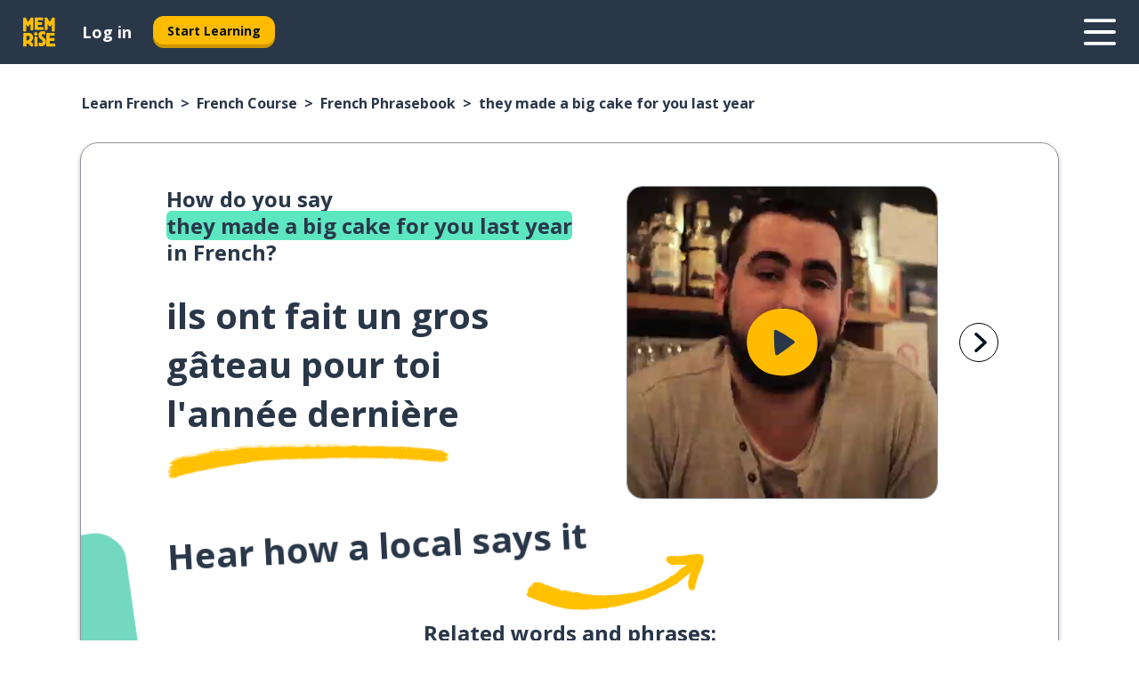

--- FILE ---
content_type: text/html; charset=utf-8
request_url: https://www.memrise.com/en/learn-french/french-course/phrasebook/65542057361666/how-to-say-they-made-a-big-cake-for-you-last-year-in-french
body_size: 129284
content:
<!DOCTYPE html><html lang="en" data-testid="mainHtml" dir="ltr"><head><meta charSet="utf-8" data-next-head=""/><meta name="viewport" content="width=device-width" data-next-head=""/><meta name="robots" content="noindex" data-next-head=""/><link rel="canonical" href="https://www.memrise.com/en/learn-french/french-course/phrasebook/65542057361666/how-to-say-they-made-a-big-cake-for-you-last-year-in-french" data-next-head=""/><title data-next-head="">How to say they made a big cake for you last year in French - Memrise.</title><meta name="description" content="Learn how to say they made a big cake for you last year in French, how to say it in real life and how you can use Memrise to learn other real French phrases." data-next-head=""/><link rel="shortcut icon" href="/favicons/favicon-new-logo.ico"/><link rel="icon" type="image/png" href="/favicons/favicon-new-logo-32x32.png"/><link rel="apple-touch-icon" sizes="180x180" href="/favicons/apple-touch-new-logo-icon.png"/><link rel="icon" type="image/png" sizes="512x512" href="/favicons/android-chrome-512x512.png"/><link rel="icon" type="image/png" sizes="192x192" href="/favicons/android-chrome-192x192.png"/><link rel="icon" type="image/png" sizes="32x32" href="/favicons/favicon-new-logo-32x32.png"/><link rel="icon" type="image/png" sizes="16x16" href="/favicons/favicon-new-logo-16x16.png"/><link data-next-font="" rel="preconnect" href="/" crossorigin="anonymous"/><link rel="preload" href="/_next/static/css/bb316c81c50a5d4c.css" as="style"/><script>
                (function(w,d,s,l,i){w[l]=w[l]||[];w[l].push({'gtm.start':
                new Date().getTime(),event:'gtm.js'});var f=d.getElementsByTagName(s)[0],
                j=d.createElement(s),dl=l!='dataLayer'?'&l='+l:'';j.async=true;j.src=
                'https://www.googletagmanager.com/gtm.js?id='+i+dl;f.parentNode.insertBefore(j,f);
                })(window,document,'script','dataLayer','GTM-MN6K9Q4');
              </script><style>@import url(https://fonts.googleapis.com/css?family=Open+Sans:400,600,700&display=swap);
                       @import url(https://fonts.googleapis.com/css?family=Noto+Sans+JP:400,900&display=swap);
                       @import url(https://fonts.googleapis.com/css2?family=Satisfy&display=swap);</style><link rel="stylesheet" href="/_next/static/css/bb316c81c50a5d4c.css" data-n-g=""/><noscript data-n-css=""></noscript><script defer="" noModule="" src="/_next/static/chunks/polyfills-42372ed130431b0a.js"></script><script defer="" src="/_next/static/chunks/5418-65e685e2eccde3c3.js"></script><script defer="" src="/_next/static/chunks/3028.eabb58f2f29c3e21.js"></script><script src="/_next/static/chunks/webpack-f0b4fd96037f0923.js" defer=""></script><script src="/_next/static/chunks/framework-1ae7e0fe5de7da5e.js" defer=""></script><script src="/_next/static/chunks/main-9f68fa95cfde5b13.js" defer=""></script><script src="/_next/static/chunks/pages/_app-09145aa6536c4ce9.js" defer=""></script><script src="/_next/static/chunks/1780-55b19a1678f92139.js" defer=""></script><script src="/_next/static/chunks/4587-2d1760c0a445f3a3.js" defer=""></script><script src="/_next/static/chunks/2548-00abbcdc90c686bc.js" defer=""></script><script src="/_next/static/chunks/7811-6ce68f9d33c47f5a.js" defer=""></script><script src="/_next/static/chunks/7098-0f6e0dc6b23acfe5.js" defer=""></script><script src="/_next/static/chunks/5886-91262f456e5d71ad.js" defer=""></script><script src="/_next/static/chunks/286-09d5c5389b9ff13f.js" defer=""></script><script src="/_next/static/chunks/671-2f46e20b5f331a64.js" defer=""></script><script src="/_next/static/chunks/9877-15d354d6e5ea531b.js" defer=""></script><script src="/_next/static/chunks/7060-16f064b9a6205d1c.js" defer=""></script><script src="/_next/static/chunks/pages/localized/%5BsourceLanguageLocale%5D/%5BlearnSlug%5D/%5BcourseSlug%5D/phrasebook/%5BlearnableId%5D/%5BlearnableTitle%5D-817afed7d5e0ed6d.js" defer=""></script><script src="/_next/static/Z60FaB26OAc_MOByUbK61/_buildManifest.js" defer=""></script><script src="/_next/static/Z60FaB26OAc_MOByUbK61/_ssgManifest.js" defer=""></script><style data-styled="" data-styled-version="6.3.8">*{box-sizing:border-box;max-width:70ex;}/*!sc*/
body,button,canvas,div,footer,header,html,input,img,label,main,nav,picture,svg,source,table,video{max-width:none;}/*!sc*/
input{font:inherit;}/*!sc*/
button{font-family:inherit;color:#001122;}/*!sc*/
body{font-family:"Open Sans",Sans-Serif,sans-serif;margin:0;}/*!sc*/
body *:focus{outline:none;}/*!sc*/
body *:focus-visible{box-shadow:0 0 0 3px #009FBB;outline:none;}/*!sc*/
body.ReactModal__Body--open{overflow:hidden;}/*!sc*/
@font-face{font-family:'Boing';src:url('/_next/static/fonts/82b0ddc927b20c7fe29c681becdfc688.woff2') format('woff2'),url('/_next/static/fonts/73499f2fb5eb9691e8f8a1d92ec83f9b.woff') format('woff');font-display:swap;}/*!sc*/
@font-face{font-family:'SF Compact Display';src:url(/_next/static/fonts/142461908bfa6ee83c81c4ecef6d9fe0.ttf) format('truetype');font-weight:500;font-style:normal;font-display:swap;}/*!sc*/
data-styled.g1[id="sc-global-iEDSUG1"]{content:"sc-global-iEDSUG1,"}/*!sc*/
.eibXAM{-webkit-font-smoothing:antialiased;-moz-osx-font-smoothing:grayscale;}/*!sc*/
.eibXAM svg{height:1em;line-height:inherit;vertical-align:middle;width:1em;}/*!sc*/
.Yibfq{-webkit-font-smoothing:antialiased;-moz-osx-font-smoothing:grayscale;}/*!sc*/
.Yibfq svg{height:1em;line-height:inherit;vertical-align:middle;width:1em;}/*!sc*/
.Yibfq svg,.Yibfq svg *{fill:currentcolor;}/*!sc*/
data-styled.g2[id="sc-b7oact-0"]{content:"eibXAM,Yibfq,"}/*!sc*/
.iTPbvG{position:fixed;z-index:900;top:0;}/*!sc*/
.iTPbvG .reactModalOverlay{background:rgba(41,55,73,0.8);position:absolute;width:100vw;height:100vh;display:flex;align-items:center;justify-content:center;padding-bottom:5vh;padding:0;}/*!sc*/
.iTPbvG .reactModalContent:focus{box-shadow:none;}/*!sc*/
.iTPbvG .reactModalContent{margin:0 0.5rem;position:relative;background:#FFFFFF;max-width:35rem;width:100%;height:fit-content;max-height:90vh;border-radius:1rem;overflow:auto;scrollbar-width:thin;width:100vw;height:100vh;max-width:100vw;max-height:100vh;margin:0;border-radius:0;}/*!sc*/
.iTPbvG .reactModalContent::-webkit-scrollbar{width:0.25rem;height:0.25rem;}/*!sc*/
.iTPbvG .reactModalContent::-webkit-scrollbar-track-piece{margin:0.75rem;}/*!sc*/
.iTPbvG .reactModalContent::-webkit-scrollbar-thumb{border-radius:9999rem;background:#BCC2CF;}/*!sc*/
data-styled.g6[id="sc-zupeq8-3"]{content:"iTPbvG,"}/*!sc*/
.gXstYC{background:none;border:none;color:inherit;cursor:pointer;font:inherit;margin:0;max-width:none;outline:none;padding:0;text-decoration:none;height:fit-content;display:inline-block;flex-shrink:0;color:#001122;text-align:center;padding-left:1rem;padding-right:1rem;border-radius:0.75rem;font-family:'Open Sans',sans-serif;font-style:normal;font-weight:700;font-size:0.875rem;line-height:1.5;padding-top:4.5px;padding-bottom:4.5px;background:#FFFFFF;border:1px solid #A8AEBA;width:fit-content;}/*!sc*/
.gXstYC:focus-visible,.gXstYC:hover{color:#A8AEBA;}/*!sc*/
.gXstYC:active{color:#46566B;border-color:#46566B;}/*!sc*/
.gXstYC:disabled{background:#E7EAEF;border-color:#E7EAEF;box-shadow:none;color:#8E94A0;cursor:default;}/*!sc*/
.gXstYC:disabled:hover{background:#E7EAEF;box-shadow:none;}/*!sc*/
.eTPdDN{background:none;border:none;color:inherit;cursor:pointer;font:inherit;margin:0;max-width:none;outline:none;padding:0;text-decoration:none;height:fit-content;display:inline-block;flex-shrink:0;color:#001122;text-align:center;padding-left:1rem;padding-right:1rem;border-radius:0.75rem;font-family:'Open Sans',sans-serif;font-style:normal;font-weight:700;font-size:0.875rem;line-height:1.5;padding-top:5.5px;padding-bottom:5.5px;background:#FFBB00;box-shadow:0 0.25rem 0 0 #CC9600;width:fit-content;}/*!sc*/
.eTPdDN:focus-visible,.eTPdDN:hover{background:#FFD666;}/*!sc*/
.eTPdDN:active{background:#CC9600;box-shadow:none;}/*!sc*/
@media (max-width:calc(35rem - 1px)){.eTPdDN{width:100%;min-width:unset;}}/*!sc*/
.eTPdDN:disabled{background:#E7EAEF;border-color:#E7EAEF;box-shadow:none;color:#8E94A0;cursor:default;}/*!sc*/
.eTPdDN:disabled:hover{background:#E7EAEF;box-shadow:none;}/*!sc*/
.cPeIpu{background:none;border:none;color:inherit;cursor:pointer;font:inherit;margin:0;max-width:none;outline:none;padding:0;text-decoration:none;height:fit-content;display:inline-block;flex-shrink:0;color:#001122;text-align:center;padding-left:1.5rem;padding-right:1.5rem;border-radius:1rem;font-family:'Open Sans',sans-serif;font-style:normal;font-weight:700;font-size:1.125rem;line-height:1.5;padding-top:10.5px;padding-bottom:10.5px;background:#FFBB00;box-shadow:0 0.25rem 0 0 #CC9600;width:fit-content;}/*!sc*/
.cPeIpu:focus-visible,.cPeIpu:hover{background:#FFD666;}/*!sc*/
.cPeIpu:active{background:#CC9600;box-shadow:none;}/*!sc*/
@media (max-width:calc(35rem - 1px)){.cPeIpu{width:100%;min-width:unset;}}/*!sc*/
.cPeIpu:disabled{background:#E7EAEF;border-color:#E7EAEF;box-shadow:none;color:#8E94A0;cursor:default;}/*!sc*/
.cPeIpu:disabled:hover{background:#E7EAEF;box-shadow:none;}/*!sc*/
.bmeLeZ{background:none;border:none;color:inherit;cursor:pointer;font:inherit;margin:0;max-width:none;outline:none;padding:0;text-decoration:none;height:fit-content;display:inline-block;flex-shrink:0;color:#001122;text-align:center;padding-left:1.5rem;padding-right:1.5rem;border-radius:1rem;font-family:'Open Sans',sans-serif;font-style:normal;font-weight:700;font-size:1.125rem;line-height:1.5;padding-top:10.5px;padding-bottom:10.5px;background:#FFBB00;box-shadow:0 0.25rem 0 0 #CC9600;width:fit-content;}/*!sc*/
.bmeLeZ:focus-visible,.bmeLeZ:hover{background:#FFD666;}/*!sc*/
.bmeLeZ:active{background:#CC9600;box-shadow:none;}/*!sc*/
.bmeLeZ:disabled{background:#E7EAEF;border-color:#E7EAEF;box-shadow:none;color:#8E94A0;cursor:default;}/*!sc*/
.bmeLeZ:disabled:hover{background:#E7EAEF;box-shadow:none;}/*!sc*/
data-styled.g11[id="sc-bpbwls-0"]{content:"gXstYC,eTPdDN,cPeIpu,bmeLeZ,"}/*!sc*/
.dxUnii{display:block;width:4rem;aspect-ratio:100/91;}/*!sc*/
.dxUnii svg{width:100%;height:100%;}/*!sc*/
data-styled.g18[id="sc-1n7mr0z-0"]{content:"dxUnii,"}/*!sc*/
.kdtBmU{display:flex;margin:calc(100% / 8);background-color:#939094;border-radius:100%;}/*!sc*/
data-styled.g22[id="sc-195syxk-0"]{content:"kdtBmU,"}/*!sc*/
.jbBFti{height:100%;width:100%;}/*!sc*/
data-styled.g23[id="sc-195syxk-1"]{content:"jbBFti,"}/*!sc*/
.eeohFm{position:sticky;top:0;z-index:600;}/*!sc*/
data-styled.g31[id="sc-9u2oxj-0"]{content:"eeohFm,"}/*!sc*/
.yVhvY{display:none;height:2.5rem;background-color:#FFC933;color:#FFFFFF;}/*!sc*/
@media (min-width:90rem){.yVhvY{display:flex;align-items:center;justify-content:flex-end;gap:3rem;padding:0 1.25rem;}}/*!sc*/
data-styled.g32[id="sc-9u2oxj-1"]{content:"yVhvY,"}/*!sc*/
.iEeRSt{display:flex;gap:1rem;justify-content:space-between;align-items:center;height:4.5rem;padding:0 1.25rem;background-color:#293749;color:#FFFFFF;}/*!sc*/
@media (min-width:45rem){.iEeRSt{gap:2rem;}}/*!sc*/
@media (min-width:90rem){.iEeRSt{height:5rem;}}/*!sc*/
data-styled.g33[id="sc-9u2oxj-2"]{content:"iEeRSt,"}/*!sc*/
.lilcpx{flex-grow:1;display:flex;align-items:center;gap:2rem;}/*!sc*/
@media (min-width:90rem){.lilcpx{flex-grow:0;justify-content:flex-end;}}/*!sc*/
data-styled.g34[id="sc-9u2oxj-3"]{content:"lilcpx,"}/*!sc*/
.bCKubf{display:none;gap:2rem;margin:0;padding:0;font-family:'Open Sans',sans-serif;font-style:normal;font-weight:700;font-size:1.25rem;line-height:1.5;}/*!sc*/
@media (min-width:90rem){.bCKubf{display:flex;}}/*!sc*/
data-styled.g35[id="sc-9u2oxj-4"]{content:"bCKubf,"}/*!sc*/
.dLokoq{list-style-type:none;}/*!sc*/
data-styled.g36[id="sc-9u2oxj-5"]{content:"dLokoq,"}/*!sc*/
.jbgKid{display:inline-block;color:inherit;text-decoration:none;transition:transform 0.5s ease;}/*!sc*/
.jbgKid:hover{transform:translateY(-0.125rem);}/*!sc*/
data-styled.g37[id="sc-9u2oxj-6"]{content:"jbgKid,"}/*!sc*/
.fdIjak{transform:translateY(-0.125rem);}/*!sc*/
@media (min-width:90rem){.fdIjak{display:none;}}/*!sc*/
data-styled.g38[id="sc-9u2oxj-7"]{content:"fdIjak,"}/*!sc*/
.bVdISj{display:none;transform:translateY(-0.125rem);}/*!sc*/
@media (min-width:90rem){.bVdISj{display:flex;}}/*!sc*/
data-styled.g39[id="sc-9u2oxj-8"]{content:"bVdISj,"}/*!sc*/
.dOOdsr{height:3rem;margin-left:auto;}/*!sc*/
@media (min-width:90rem){.dOOdsr{display:none;}}/*!sc*/
data-styled.g40[id="sc-9u2oxj-9"]{content:"dOOdsr,"}/*!sc*/
.llMpaE{color:#FFFFFF;background:none;padding:0;border:none;cursor:pointer;height:3rem;width:3rem;}/*!sc*/
data-styled.g41[id="sc-9u2oxj-10"]{content:"llMpaE,"}/*!sc*/
.jzIVbf svg{height:100%;width:100%;padding:0 calc(100% / 8);}/*!sc*/
data-styled.g42[id="sc-9u2oxj-11"]{content:"jzIVbf,"}/*!sc*/
.jNLUlX{display:none;padding:0.5rem 1.5rem;color:#FFFFFF;font-family:'Open Sans',sans-serif;font-style:normal;font-weight:700;font-size:1.125rem;line-height:1.5;}/*!sc*/
@media (min-width:45rem){.jNLUlX{display:block;}}/*!sc*/
@media (min-width:90rem){.jNLUlX{display:none;}}/*!sc*/
data-styled.g43[id="sc-9u2oxj-12"]{content:"jNLUlX,"}/*!sc*/
.oiaAH{right:4rem;top:0.75rem;}/*!sc*/
@media (min-width:90rem){.oiaAH{right:unset;left:8rem;top:3.5rem;}}/*!sc*/
data-styled.g44[id="sc-9u2oxj-13"]{content:"oiaAH,"}/*!sc*/
.bZrOgw .reactModalOverlay{justify-content:flex-end;}/*!sc*/
.bZrOgw .reactModalContent{max-width:35rem;background-color:#FFC933;}/*!sc*/
data-styled.g45[id="sc-19kcgpx-0"]{content:"bZrOgw,"}/*!sc*/
.dMbcZR{border:none;border-radius:1rem;background:#FFFFFF;box-shadow:0 0 0.25rem 0.125rem #D9DEE8;position:absolute;z-index:900;overflow:hidden;left:50%;transform:translateX(-50%);}/*!sc*/
@media (max-width:64rem){.dMbcZR{max-width:238px;}}/*!sc*/
data-styled.g56[id="sc-hboymh-0"]{content:"dMbcZR,"}/*!sc*/
.dvzpbp{overflow:hidden;max-height:75vh;overflow-y:auto;scrollbar-width:thin;}/*!sc*/
.dvzpbp::-webkit-scrollbar{width:0.25rem;height:0.25rem;}/*!sc*/
.dvzpbp::-webkit-scrollbar-track-piece{margin:0.75rem;}/*!sc*/
.dvzpbp::-webkit-scrollbar-thumb{border-radius:9999rem;background:#BCC2CF;}/*!sc*/
data-styled.g57[id="sc-hboymh-1"]{content:"dvzpbp,"}/*!sc*/
.eFGcHk{position:relative;}/*!sc*/
data-styled.g59[id="sc-hboymh-3"]{content:"eFGcHk,"}/*!sc*/
.ixqNxX .sc-hboymh-0{box-shadow:0 3px 3px hsla(0,0%,0%,0.14);background-color:#FFC933;border-radius:1.25rem;padding:2rem 1.5rem;margin-top:calc((5rem - 1.875rem) / 2);}/*!sc*/
data-styled.g60[id="sc-1oa7fe-0"]{content:"ixqNxX,"}/*!sc*/
.inYVMA{background:none;color:inherit;padding:0;border:none;cursor:pointer;transition:transform 0.5s ease;font-family:'Open Sans',sans-serif;font-style:normal;font-weight:700;font-size:1.25rem;line-height:1.5;}/*!sc*/
.inYVMA:hover{transform:translateY(-0.125rem);}/*!sc*/
data-styled.g62[id="sc-1oa7fe-2"]{content:"inYVMA,"}/*!sc*/
.dRKryC{display:flex;gap:1.5rem;}/*!sc*/
data-styled.g64[id="sc-1oa7fe-4"]{content:"dRKryC,"}/*!sc*/
.iVXicS{list-style-type:none;padding:0;}/*!sc*/
.iVXicS:first-of-type:last-of-type li:first-of-type:last-of-type{border-bottom:none;padding:0;min-height:3rem;width:unset;white-space:nowrap;}/*!sc*/
data-styled.g65[id="sc-1oa7fe-5"]{content:"iVXicS,"}/*!sc*/
.hWyDOX{list-style-type:none;min-height:4rem;padding:0.5rem 0;width:14.75rem;max-width:14.75rem;border-bottom:1px solid #46566B;}/*!sc*/
data-styled.g66[id="sc-1oa7fe-6"]{content:"hWyDOX,"}/*!sc*/
.gonibS{display:flex;align-items:center;gap:0.25rem;min-height:3rem;}/*!sc*/
data-styled.g67[id="sc-1oa7fe-7"]{content:"gonibS,"}/*!sc*/
.zQSXL{flex-shrink:0;display:flex;height:2.5rem;width:2.5rem;font-size:2.5rem;}/*!sc*/
data-styled.g68[id="sc-1oa7fe-8"]{content:"zQSXL,"}/*!sc*/
.hLjwcr{display:inline-block;color:#000000;font-family:'Open Sans',sans-serif;font-style:normal;font-weight:500;font-size:1rem;line-height:1.5;text-decoration:none;transition:transform 0.5s ease;}/*!sc*/
.hLjwcr:hover{transform:translateY(-0.125rem);}/*!sc*/
data-styled.g69[id="sc-1oa7fe-9"]{content:"hLjwcr,"}/*!sc*/
.hYoVCJ{display:none;}/*!sc*/
data-styled.g70[id="sc-1oa7fe-10"]{content:"hYoVCJ,"}/*!sc*/
.hYqfhi{width:3rem;height:3rem;}/*!sc*/
.hYqfhi svg{padding:0 calc(100% / 8);}/*!sc*/
@media (min-width:90rem){.hYqfhi{width:5rem;height:5rem;}}/*!sc*/
data-styled.g75[id="sc-zbwtg0-0"]{content:"hYqfhi,"}/*!sc*/
.esYjaZ{outline:none;text-decoration:none;transition:all 0.5s ease;}/*!sc*/
.esYjaZ:hover{color:#FFBB00;}/*!sc*/
data-styled.g76[id="sc-1dmnw0n-0"]{content:"esYjaZ,"}/*!sc*/
.bJePxX{margin:unset;padding:unset;list-style:none;max-width:unset;}/*!sc*/
data-styled.g77[id="sc-1dmnw0n-1"]{content:"bJePxX,"}/*!sc*/
.ejAquI{max-width:unset;}/*!sc*/
data-styled.g78[id="sc-1dmnw0n-2"]{content:"ejAquI,"}/*!sc*/
.bkiahp{padding:4rem 1.5rem;background-color:#293749;color:#FFFFFF;}/*!sc*/
data-styled.g79[id="sc-1dmnw0n-3"]{content:"bkiahp,"}/*!sc*/
.dZhEqk{margin-top:2rem;display:grid;grid-template-columns:repeat(1fr);}/*!sc*/
@media (min-width:768px){.dZhEqk{max-width:870px;margin-top:4rem;margin-left:auto;margin-right:auto;grid-column-gap:0.75rem;grid-template-columns:repeat(4,1fr);}}/*!sc*/
data-styled.g80[id="sc-1dmnw0n-4"]{content:"dZhEqk,"}/*!sc*/
.ktwuIg{min-height:1.75rem;display:flex;align-items:center;color:inherit;font-family:'Open Sans',sans-serif;font-style:normal;font-weight:500;font-size:1rem;line-height:1.5;}/*!sc*/
data-styled.g81[id="sc-1dmnw0n-5"]{content:"ktwuIg,"}/*!sc*/
@media (max-width:calc(768px - 1px)){.kLAreK{padding-top:0.5rem;padding-bottom:0.5rem;border-bottom:1px solid #CCD2DE;}}/*!sc*/
data-styled.g83[id="sc-1dmnw0n-7"]{content:"kLAreK,"}/*!sc*/
.dlHLef{margin-left:auto;margin-right:auto;}/*!sc*/
data-styled.g85[id="sc-1dmnw0n-9"]{content:"dlHLef,"}/*!sc*/
.euyaYm{width:fit-content;margin-top:2rem;margin-left:auto;margin-right:auto;}/*!sc*/
data-styled.g86[id="sc-1dmnw0n-10"]{content:"euyaYm,"}/*!sc*/
.evJgNk{margin-top:3rem;display:flex;flex-direction:row;align-items:center;justify-content:center;gap:1.25rem;}/*!sc*/
data-styled.g87[id="sc-1dmnw0n-11"]{content:"evJgNk,"}/*!sc*/
.beccEH{font-family:'Open Sans',sans-serif;font-style:normal;font-weight:700;font-size:0.875rem;line-height:1.5;color:#939094;}/*!sc*/
data-styled.g88[id="sc-1dmnw0n-12"]{content:"beccEH,"}/*!sc*/
.jgscxc{margin-top:2.5rem;display:flex;flex-direction:row;align-items:center;justify-content:center;gap:1.25rem;}/*!sc*/
data-styled.g89[id="sc-1dmnw0n-13"]{content:"jgscxc,"}/*!sc*/
.emCsNb{width:2rem;height:2rem;display:flex;align-items:center;justify-content:center;border:1px solid #FFFFFF;border-radius:9999rem;color:inherit;font-family:'Open Sans',sans-serif;font-style:normal;font-weight:700;font-size:0.875rem;line-height:1.5;}/*!sc*/
.emCsNb:hover{border-color:#FFBB00;}/*!sc*/
.emCsNb svg{width:0.5rem;}/*!sc*/
.ioFoeN{width:2rem;height:2rem;display:flex;align-items:center;justify-content:center;border:1px solid #FFFFFF;border-radius:9999rem;color:inherit;font-family:'Open Sans',sans-serif;font-style:normal;font-weight:700;font-size:0.875rem;line-height:1.5;}/*!sc*/
.ioFoeN:hover{border-color:#FFBB00;}/*!sc*/
.ioFoeN svg{width:1rem;}/*!sc*/
data-styled.g90[id="sc-1h6n5nk-0"]{content:"emCsNb,ioFoeN,"}/*!sc*/
.fNExfa{flex:1;}/*!sc*/
data-styled.g91[id="sc-tbb2mp-0"]{content:"fNExfa,"}/*!sc*/
.lkokji{min-height:100vh;display:flex;flex-direction:column;background-color:#FFFFFF;}/*!sc*/
data-styled.g92[id="sc-tbb2mp-1"]{content:"lkokji,"}/*!sc*/
.fMFejP{display:inline-flex;flex-direction:column;align-items:center;}/*!sc*/
data-styled.g93[id="sc-u2pznz-0"]{content:"fMFejP,"}/*!sc*/
.gvWdZq{margin-bottom:0.5rem;}/*!sc*/
data-styled.g94[id="sc-u2pznz-1"]{content:"gvWdZq,"}/*!sc*/
.KIGWD{display:inline-block;color:unset;text-decoration:none;font-family:'Open Sans',sans-serif;font-style:normal;font-weight:700;font-size:0.875rem;line-height:1.5;}/*!sc*/
.KIGWD:hover{text-decoration:underline;}/*!sc*/
data-styled.g96[id="sc-u2pznz-3"]{content:"KIGWD,"}/*!sc*/
.iSPzAF{display:flex;flex-wrap:wrap;justify-content:center;gap:1rem;}/*!sc*/
@media (min-width:40rem){.iSPzAF{display:grid;grid-auto-columns:minmax(0,1fr);grid-auto-flow:column;}.iSPzAF >*:first-child{margin-left:auto;}.iSPzAF >*:last-child{margin-right:auto;}}/*!sc*/
data-styled.g97[id="sc-u2pznz-4"]{content:"iSPzAF,"}/*!sc*/
.bmMtsI{height:100%;aspect-ratio:3/1;background-image:url();background-position-x:left;background-position-y:top;background-repeat:no-repeat;background-size:contain;text-indent:100%;white-space:nowrap;overflow:hidden;}/*!sc*/
data-styled.g98[id="sc-1dvjq6u-0"]{content:"bmMtsI,"}/*!sc*/
.gApplx{width:fit-content;height:3.5rem;display:block;overflow:hidden;}/*!sc*/
data-styled.g99[id="sc-1dvjq6u-1"]{content:"gApplx,"}/*!sc*/
.hobSDZ{height:100%;aspect-ratio:323/96;background-image:url();background-position-x:left;background-position-y:top;background-repeat:no-repeat;background-size:contain;text-indent:100%;white-space:nowrap;overflow:hidden;}/*!sc*/
data-styled.g100[id="sc-huerz9-0"]{content:"hobSDZ,"}/*!sc*/
.chCyCb{width:fit-content;height:3.5rem;display:block;overflow:hidden;}/*!sc*/
data-styled.g101[id="sc-huerz9-1"]{content:"chCyCb,"}/*!sc*/
.hIwiWL{margin-left:auto;margin-right:auto;padding:1.25rem 1.5rem;}/*!sc*/
@media (max-width: 30rem){.hIwiWL{padding:2.5rem 1.5rem;}}/*!sc*/
data-styled.g102[id="sc-16z8h1d-0"]{content:"hIwiWL,"}/*!sc*/
.doZQcH{margin:0 0.75rem 1.25rem;border-radius:0.75rem;text-decoration:none;}/*!sc*/
.doZQcH:hover{background:#F6F6F6;}/*!sc*/
@media (min-width:40rem){.doZQcH{margin:0 0.75rem 2rem;}}/*!sc*/
data-styled.g112[id="sc-wd9cs0-0"]{content:"doZQcH,"}/*!sc*/
.gSgVJV{position:relative;width:300px;height:6rem;border:1px solid #8E94A0;box-sizing:border-box;box-shadow:0 0.25rem 0 #CCD2DE;border-radius:0.75rem;color:#293749;background-image:url(/_next/static/images/dcf164ad18c5da121a539a1ae399290f.png);background-repeat:no-repeat;background-position:bottom center;padding:1rem 0.75rem 1rem 1.5rem;font-weight:700;}/*!sc*/
.gSgVJV:active{box-shadow:none;}/*!sc*/
.gSgVJV img{width:1.125rem;height:1.125rem;}/*!sc*/
data-styled.g113[id="sc-wd9cs0-1"]{content:"gSgVJV,"}/*!sc*/
.ejTThr{display:flex;align-items:center;margin-bottom:0.25rem;padding-bottom:1rem;border-bottom:1px solid #293749;}/*!sc*/
data-styled.g114[id="sc-wd9cs0-2"]{content:"ejTThr,"}/*!sc*/
.kmuung{margin:0 0 0 0.25rem;white-space:nowrap;overflow:hidden;text-overflow:ellipsis;position:relative;font-family:'Open Sans',sans-serif;font-style:normal;font-weight:700;font-size:1rem;line-height:1.5;padding-left:1.5rem;}/*!sc*/
@media (min-width:40rem){.kmuung{font-family:'Open Sans',sans-serif;font-style:normal;font-weight:700;font-size:1.25rem;line-height:1.5;}}/*!sc*/
.kmuung:before{display:inline-block;content:'';background:url(https://static.memrise.com/uploads/scenario-icons/Travel-2239329f-14b6-4e70-957a-d7e24f9810f5.png) left center no-repeat;background-size:contain;position:absolute;width:18px;height:100%;left:0;}/*!sc*/
@media (min-width:40rem){.kmuung:before{width:1.25rem;}}/*!sc*/
data-styled.g115[id="sc-wd9cs0-3"]{content:"kmuung,"}/*!sc*/
.eDAmPQ{display:flex;justify-content:space-between;font-family:'Open Sans',sans-serif;font-style:normal;font-weight:500;font-size:0.75rem;line-height:1.5;}/*!sc*/
@media (min-width:40rem){.eDAmPQ{font-family:'Open Sans',sans-serif;font-style:normal;font-weight:700;font-size:0.875rem;line-height:1.5;}}/*!sc*/
data-styled.g116[id="sc-wd9cs0-4"]{content:"eDAmPQ,"}/*!sc*/
.kJdkFz{margin-bottom:3rem;}/*!sc*/
@media (min-width:40rem){.kJdkFz{margin-bottom:8rem;}}/*!sc*/
data-styled.g117[id="sc-4k62pk-0"]{content:"kJdkFz,"}/*!sc*/
.Wpgyn{width:100%;display:flex;justify-content:center;flex-wrap:wrap;}/*!sc*/
data-styled.g118[id="sc-4k62pk-1"]{content:"Wpgyn,"}/*!sc*/
.gVRBTD{margin-bottom:1.25rem;text-align:center;font-family:'Open Sans',sans-serif;font-style:normal;font-weight:700;font-size:1.5rem;line-height:1.25;}/*!sc*/
@media (min-width:40rem){.gVRBTD{margin-bottom:2rem;font-family:'Open Sans',sans-serif;font-style:normal;font-weight:700;font-size:1.5rem;line-height:1.25;}}/*!sc*/
data-styled.g119[id="sc-4k62pk-2"]{content:"gVRBTD,"}/*!sc*/
.jkNOEw{box-sizing:content-box;margin-left:auto;margin-right:auto;max-width:80rem;padding:0 0;display:flex;flex-direction:column;align-items:center;}/*!sc*/
data-styled.g125[id="sc-11woejv-0"]{content:"jkNOEw,"}/*!sc*/
.bZbmFT{height:100%;width:100%;}/*!sc*/
data-styled.g231[id="sc-1uvkzx3-0"]{content:"bZbmFT,"}/*!sc*/
.chYlnM{display:inline-block;height:fit-content;position:relative;}/*!sc*/
data-styled.g232[id="sc-1uvkzx3-1"]{content:"chYlnM,"}/*!sc*/
.fuBxou svg{height:100%;width:100%;}/*!sc*/
.fuBxou svg *{fill:#FFBB00;}/*!sc*/
data-styled.g233[id="sc-1uvkzx3-2"]{content:"fuBxou,"}/*!sc*/
.gocWaw{height:100%;position:relative;width:100%;}/*!sc*/
data-styled.g234[id="sc-1uvkzx3-3"]{content:"gocWaw,"}/*!sc*/
.cODqxv{left:42%;position:absolute;width:20%;}/*!sc*/
data-styled.g235[id="sc-1uvkzx3-4"]{content:"cODqxv,"}/*!sc*/
.cBGSmk{align-items:center;background:none;border:none;border-radius:50%;cursor:pointer;display:flex;height:100%;justify-content:center;left:0;padding:20%;position:absolute;top:0;transform-origin:center;width:100%;}/*!sc*/
.cBGSmk.cBGSmk:focus{box-shadow:none;}/*!sc*/
.cBGSmk.cBGSmk:focus .sc-1uvkzx3-0{stroke:#009FBB;stroke-width:3px;}/*!sc*/
.cBGSmk .sc-1uvkzx3-2,.cBGSmk .sc-1uvkzx3-0{transition:transform 0.4s cubic-bezier(0.39,-0.64,0.29,2.64);}/*!sc*/
.cBGSmk:hover .sc-1uvkzx3-2,.cBGSmk:hover .sc-1uvkzx3-0{transform:scale(1.07);}/*!sc*/
data-styled.g236[id="sc-1uvkzx3-5"]{content:"cBGSmk,"}/*!sc*/
.dyJYgu{border-radius:1rem;width:100%;}/*!sc*/
data-styled.g237[id="sc-1uvkzx3-6"]{content:"dyJYgu,"}/*!sc*/
@media (min-width:60rem){.juvTKQ{display:none;}}/*!sc*/
@media (max-width:calc(60rem - 1px)){.dNaYJq{display:none;}}/*!sc*/
data-styled.g271[id="sc-1nsk6lj-0"]{content:"juvTKQ,dNaYJq,"}/*!sc*/
.hikPUN{padding-right:0.5rem;display:inline;}/*!sc*/
.hikPUN::after{content:'>';padding-left:0.5rem;}/*!sc*/
.hikPUN:last-child{padding-right:0;pointer-events:none;}/*!sc*/
.hikPUN:last-child::after{content:none;}/*!sc*/
data-styled.g272[id="sc-7w4w67-0"]{content:"hikPUN,"}/*!sc*/
.SoGIJ{color:inherit;text-decoration:none;}/*!sc*/
data-styled.g273[id="sc-7w4w67-1"]{content:"SoGIJ,"}/*!sc*/
.iTzvnW{width:100%;max-width:unset;padding:0;padding-left:1.5rem;padding-right:1.5rem;margin:0;margin-top:1rem;margin-bottom:1rem;color:#293749;font-family:'Open Sans',sans-serif;font-style:normal;font-weight:700;font-size:0.875rem;line-height:1.5;list-style:none;white-space:nowrap;overflow-x:scroll;scrollbar-width:none;}/*!sc*/
.iTzvnW::-webkit-scrollbar{display:none;}/*!sc*/
@media (min-width:40rem){.iTzvnW{padding-left:3rem;padding-right:3rem;margin-top:2rem;margin-bottom:2rem;font-family:'Open Sans',sans-serif;font-style:normal;font-weight:700;font-size:1rem;line-height:1.5;white-space:unset;overflow-x:unset;}}/*!sc*/
@media (min-width:1200px){.iTzvnW{max-width:1152px;margin-left:auto;margin-right:auto;padding-left:1.5rem;padding-right:1.5rem;}}/*!sc*/
data-styled.g274[id="sc-718cxb-0"]{content:"iTzvnW,"}/*!sc*/
.jTbuL{position:relative;margin:0;margin-right:0.75rem;min-height:10rem;min-width:5rem;}/*!sc*/
@media (min-width:40rem){.jTbuL{margin-right:1.5rem;}}/*!sc*/
data-styled.g275[id="sc-1wvoh04-0"]{content:"jTbuL,"}/*!sc*/
.ffgSzK{align-items:center;display:flex;flex:1;flex-direction:row;}/*!sc*/
@media (max-width:calc(80rem - 1px)){.ffgSzK:nth-child(even):not(:last-child){flex-direction:row-reverse;justify-content:space-between;}.ffgSzK:nth-child(even):not(:last-child) .sc-1wvoh04-0{margin-left:0.75rem;margin-right:0;}@media (min-width:40rem){.ffgSzK:nth-child(even):not(:last-child) .sc-1wvoh04-0{margin-left:1.5rem;}}}/*!sc*/
data-styled.g276[id="sc-1wvoh04-1"]{content:"ffgSzK,"}/*!sc*/
.GlAmb{font-weight:700;}/*!sc*/
data-styled.g277[id="sc-1wvoh04-2"]{content:"GlAmb,"}/*!sc*/
.kjLGTU{font-family:'Open Sans',sans-serif;font-style:normal;font-weight:700;font-size:1.25rem;line-height:1.5;}/*!sc*/
@media (min-width:40rem){.kjLGTU{margin-bottom:0.5rem;font-family:'Open Sans',sans-serif;font-style:normal;font-weight:700;font-size:1.5rem;line-height:1.25;}}/*!sc*/
data-styled.g278[id="sc-1wvoh04-3"]{content:"kjLGTU,"}/*!sc*/
.hitQHg{font-family:'Open Sans',sans-serif;font-style:normal;font-weight:500;font-size:1rem;line-height:1.5;}/*!sc*/
@media (min-width:40rem){.hitQHg{padding-right:initial;}}/*!sc*/
data-styled.g279[id="sc-1wvoh04-4"]{content:"hitQHg,"}/*!sc*/
.buvHNa{object-fit:contain;}/*!sc*/
data-styled.g280[id="sc-1wvoh04-5"]{content:"buvHNa,"}/*!sc*/
.cMGOoy{flex-direction:column;align-items:center;}/*!sc*/
data-styled.g281[id="sc-9e0a4e-0"]{content:"cMGOoy,"}/*!sc*/
.fQVemK{margin-bottom:1.25rem;color:#293749;font-family:'Open Sans',sans-serif;font-style:normal;font-weight:700;font-size:1.5rem;line-height:1.25;}/*!sc*/
@media (min-width:45rem){.fQVemK{font-family:'Open Sans',sans-serif;font-style:normal;font-weight:700;font-size:1.5rem;line-height:1.25;}}/*!sc*/
data-styled.g282[id="sc-9e0a4e-1"]{content:"fQVemK,"}/*!sc*/
.dGTerz{position:relative;display:flex;flex-wrap:wrap;}/*!sc*/
data-styled.g283[id="sc-9e0a4e-2"]{content:"dGTerz,"}/*!sc*/
.dfQFiM{text-align:center;width:50%;padding-right:2.5rem;min-height:250px;z-index:100;}/*!sc*/
data-styled.g284[id="sc-9e0a4e-3"]{content:"dfQFiM,"}/*!sc*/
.iYOqca{padding-right:0;padding-left:2.5rem;}/*!sc*/
data-styled.g285[id="sc-9e0a4e-4"]{content:"iYOqca,"}/*!sc*/
.jNyVug{text-align:center;margin:0 auto;}/*!sc*/
data-styled.g286[id="sc-9e0a4e-5"]{content:"jNyVug,"}/*!sc*/
.isxMzX{color:#293749;font-family:'Open Sans',sans-serif;font-style:normal;font-weight:700;font-size:1rem;line-height:1.5;}/*!sc*/
@media (min-width:45rem){.isxMzX{font-family:'Open Sans',sans-serif;font-style:normal;font-weight:700;font-size:1.25rem;line-height:1.5;}}/*!sc*/
data-styled.g287[id="sc-9e0a4e-6"]{content:"isxMzX,"}/*!sc*/
.jiLGtS{font-family:'Open Sans',sans-serif;font-style:normal;font-weight:700;font-size:0.75rem;line-height:1.5;}/*!sc*/
@media (min-width:45rem){.jiLGtS{font-family:'Open Sans',sans-serif;font-style:normal;font-weight:700;font-size:0.875rem;line-height:1.5;}}/*!sc*/
data-styled.g288[id="sc-9e0a4e-7"]{content:"jiLGtS,"}/*!sc*/
.cyYSvi{width:100%;max-width:10rem;margin:0 auto;color:#00A778;}/*!sc*/
data-styled.g289[id="sc-9e0a4e-8"]{content:"cyYSvi,"}/*!sc*/
.ZoBY{width:100%;max-width:10rem;margin:0 auto;color:#E46962;}/*!sc*/
data-styled.g290[id="sc-9e0a4e-9"]{content:"ZoBY,"}/*!sc*/
.IcUwT{color:#009FBB;}/*!sc*/
data-styled.g291[id="sc-9e0a4e-10"]{content:"IcUwT,"}/*!sc*/
.guHFsU{object-fit:contain;}/*!sc*/
data-styled.g292[id="sc-9e0a4e-11"]{content:"guHFsU,"}/*!sc*/
.cLUkXq{display:none;}/*!sc*/
@media (min-width:40rem){.cLUkXq{display:block;width:fit-content;margin-top:3rem;margin-left:auto;margin-right:auto;}}/*!sc*/
data-styled.g314[id="sc-u78ft2-0"]{content:"cLUkXq,"}/*!sc*/
.cORQGp{color:#293749;padding-left:1.5rem;padding-right:1.5rem;padding-bottom:2.5rem;}/*!sc*/
@media (min-width:40rem){.cORQGp{padding-bottom:5rem;}}/*!sc*/
data-styled.g315[id="sc-u78ft2-1"]{content:"cORQGp,"}/*!sc*/
.bDzWzX{width:100%;max-width:30rem;margin-left:auto;margin-right:auto;padding-top:1.5rem;padding-bottom:3rem;padding-left:1.5rem;padding-right:1.5rem;background-color:#FFFFFF;border-radius:0.75rem;box-shadow:0 1px 3px hsla(0, 0%, 0%, 0.14),0 1px 2px hsla(0, 0%, 0%, 0.24);}/*!sc*/
@media (min-width:40rem){.bDzWzX{max-width:unset;padding:unset;border-radius:unset;box-shadow:unset;}}/*!sc*/
data-styled.g316[id="sc-u78ft2-2"]{content:"bDzWzX,"}/*!sc*/
.kixUzA{margin-bottom:3rem;font-family:'Open Sans',sans-serif;font-style:normal;font-weight:700;font-size:1rem;line-height:1.5;}/*!sc*/
@media (min-width:40rem){.kixUzA{max-width:35rem;margin-bottom:3rem;font-family:'Open Sans',sans-serif;font-style:normal;font-weight:700;font-size:1rem;line-height:1.5;}}/*!sc*/
data-styled.g317[id="sc-u78ft2-3"]{content:"kixUzA,"}/*!sc*/
.dGIOSk >*{margin-bottom:3rem;}/*!sc*/
.dGIOSk >*:last-of-type{margin-bottom:unset;}/*!sc*/
@media (min-width:40rem){.dGIOSk{display:flex;flex-direction:column;align-items:center;justify-content:flex-start;flex-wrap:wrap;}.dGIOSk >*{width:25rem;}}/*!sc*/
@media (min-width:80rem){.dGIOSk{flex-direction:row;gap:3rem;}.dGIOSk >*,.dGIOSk >*:last-of-type{margin-bottom:unset;width:unset;}}/*!sc*/
data-styled.g318[id="sc-u78ft2-4"]{content:"dGIOSk,"}/*!sc*/
.czmrqV{margin:0;margin-bottom:0.75rem;font-family:'Open Sans',sans-serif;font-style:normal;font-weight:700;font-size:1.5rem;line-height:1.25;}/*!sc*/
@media (min-width:40rem){.czmrqV{max-width:35rem;margin-bottom:0.75rem;font-family:'Open Sans',sans-serif;font-style:normal;font-weight:700;font-size:2rem;line-height:1.25;}}/*!sc*/
data-styled.g319[id="sc-u78ft2-5"]{content:"czmrqV,"}/*!sc*/
.gLXMSv{display:flex;margin-top:3.5rem;}/*!sc*/
@media (min-width:40rem){.gLXMSv{display:none;}}/*!sc*/
data-styled.g321[id="sc-u78ft2-7"]{content:"gLXMSv,"}/*!sc*/
.ktAeCX{display:flex;max-width:fit-content;}/*!sc*/
@media (min-width:40rem){.ktAeCX{overflow:initial;border-radius:initial;}}/*!sc*/
@media (min-width:60rem){.ktAeCX{overflow:hidden;border:1px solid #8E94A0;border-radius:1.125rem;}}/*!sc*/
.ktAeCX .sc-1uvkzx3-3{width:3.5rem;height:3.5rem;}/*!sc*/
@media (min-width:60rem){.ktAeCX .sc-1uvkzx3-3{width:5rem;height:5rem;}}/*!sc*/
.ktAeCX .sc-1uvkzx3-3 path{fill-opacity:1;fill:#FFBB00;}/*!sc*/
.ktAeCX .sc-1uvkzx3-4{width:1rem;top:50%;left:50%;transform:translateX(-40%) translateY(-50%);display:inline-flex;}/*!sc*/
.ktAeCX .sc-1uvkzx3-4 span{display:inline-flex;}/*!sc*/
@media (min-width:60rem){.ktAeCX .sc-1uvkzx3-4{width:1.5rem;}}/*!sc*/
.ktAeCX .sc-1uvkzx3-4 svg path{fill:#293749;}/*!sc*/
.ktAeCX .sc-1uvkzx3-5{z-index:100;}/*!sc*/
.ktAeCX video{width:16rem;height:16rem;margin-right:1.25rem;}/*!sc*/
@media (min-width:60rem){.ktAeCX video{width:350px;height:350px;margin-right:0;}}/*!sc*/
data-styled.g407[id="sc-183hqco-0"]{content:"ktAeCX,"}/*!sc*/
.kzDLBx{display:flex;width:100%;height:16rem;flex-direction:column;flex-wrap:wrap;overflow-x:scroll;}/*!sc*/
@media (min-width:60rem){.kzDLBx{display:block;width:350px;height:350px;flex-direction:unset;flex-wrap:unset;overflow-x:unset;}}/*!sc*/
data-styled.g408[id="sc-183hqco-1"]{content:"kzDLBx,"}/*!sc*/
.qrziq .carousel-slider{overflow:visible;}/*!sc*/
.qrziq li.slide{transition:visibility 0.35s ease-in-out;visibility:hidden;}/*!sc*/
.qrziq li.slide.selected{visibility:visible;}/*!sc*/
data-styled.g681[id="sc-cv5l6q-0"]{content:"qrziq,"}/*!sc*/
.dzJYSj{width:2.75rem;height:2.75rem;padding:10px 0.5rem 10px 0.75rem;position:absolute;top:50%;background:transparent;border:1px solid;border-radius:9999rem;cursor:pointer;border-color:#000000;color:#001122;}/*!sc*/
data-styled.g682[id="sc-cv5l6q-1"]{content:"dzJYSj,"}/*!sc*/
.ffwwMO{right:-1.5rem;transform:translateY(-50%) translateX(100%) scale(1);}/*!sc*/
data-styled.g683[id="sc-cv5l6q-2"]{content:"ffwwMO,"}/*!sc*/
.bfzoPl{display:flex;flex-direction:column;align-items:center;margin-top:2.75rem;}/*!sc*/
@media (min-width:60rem){.bfzoPl{margin-top:3.5rem;margin-bottom:3.5rem;}}/*!sc*/
data-styled.g780[id="sc-gijugt-0"]{content:"bfzoPl,"}/*!sc*/
.fdhDze{display:flex;width:20rem;height:140px;margin:0 0.75rem 0.75rem;background:#FFFFFF;border:1px solid #8E94A0;border-radius:0.75rem;overflow:hidden;}/*!sc*/
@media (min-width:60rem){.fdhDze{margin:0 0.75rem;}}/*!sc*/
data-styled.g781[id="sc-1fyyqtn-0"]{content:"fdhDze,"}/*!sc*/
.ghCnHM{display:flex;max-width:fit-content;}/*!sc*/
@media (min-width:40rem){.ghCnHM{overflow:initial;}}/*!sc*/
.ghCnHM .sc-1uvkzx3-3{width:1.75rem;height:1.75rem;}/*!sc*/
.ghCnHM .sc-1uvkzx3-3 path{fill-opacity:1;fill:#FFBB00;}/*!sc*/
.ghCnHM .sc-1uvkzx3-4{width:0.75rem;top:50%;left:50%;transform:translateX(-40%) translateY(-50%);display:inline-flex;}/*!sc*/
.ghCnHM .sc-1uvkzx3-4 span{display:inline-flex;}/*!sc*/
.ghCnHM .sc-1uvkzx3-4 svg path{fill:#293749;}/*!sc*/
.ghCnHM .sc-1uvkzx3-5{z-index:100;}/*!sc*/
.ghCnHM video{width:138px;height:138px;border-top-right-radius:0;border-bottom-right-radius:0;border-top-left-radius:0.75rem;border-bottom-left-radius:0.75rem;}/*!sc*/
data-styled.g782[id="sc-1fyyqtn-1"]{content:"ghCnHM,"}/*!sc*/
.edoMpx{display:flex;flex-direction:column;justify-content:center;margin-left:1.25rem;cursor:pointer;padding-right:1.5rem;max-width:135px;}/*!sc*/
data-styled.g785[id="sc-1fyyqtn-4"]{content:"edoMpx,"}/*!sc*/
.kkWeCC{background:#5DE7C0;border-radius:0.25rem;padding:0 0.25rem;margin-bottom:0.75rem;color:#293749;overflow:hidden;text-overflow:ellipsis;text-align:start;display:-webkit-box;-webkit-line-clamp:3;-webkit-box-orient:vertical;font-family:'Open Sans',sans-serif;font-style:normal;font-weight:700;font-size:1rem;line-height:1.5;}/*!sc*/
@media (min-width:40rem){.kkWeCC{font-family:'Open Sans',sans-serif;font-style:normal;font-weight:700;font-size:1rem;line-height:1.5;}}/*!sc*/
data-styled.g786[id="sc-1fyyqtn-5"]{content:"kkWeCC,"}/*!sc*/
.eVuPFq{color:#293749;overflow:hidden;text-overflow:ellipsis;text-align:start;display:-webkit-box;-webkit-line-clamp:2;-webkit-box-orient:vertical;font-family:'Open Sans',sans-serif;font-style:normal;font-weight:500;font-size:1rem;line-height:1.5;}/*!sc*/
data-styled.g787[id="sc-1fyyqtn-6"]{content:"eVuPFq,"}/*!sc*/
.hyxdPN{color:#293749;margin:3.5rem auto 1.5rem;text-align:center;font-family:'Open Sans',sans-serif;font-style:normal;font-weight:700;font-size:1.5rem;line-height:1.25;}/*!sc*/
@media (min-width:60rem){.hyxdPN{margin-top:4.5rem;font-family:'Open Sans',sans-serif;font-style:normal;font-weight:700;font-size:1.5rem;line-height:1.25;}}/*!sc*/
data-styled.g788[id="sc-14ttee6-0"]{content:"hyxdPN,"}/*!sc*/
.ebGvsB{display:flex;justify-content:center;flex-wrap:wrap;}/*!sc*/
@media (min-width:60rem){.ebGvsB{flex-wrap:nowrap;}}/*!sc*/
data-styled.g789[id="sc-14ttee6-1"]{content:"ebGvsB,"}/*!sc*/
.cXPWUO{display:flex;flex-direction:column;align-items:center;padding:0 2.5rem;margin:3.5rem auto;}/*!sc*/
@media (min-width:60rem){.cXPWUO{display:none;}}/*!sc*/
data-styled.g790[id="sc-i1aifr-0"]{content:"cXPWUO,"}/*!sc*/
.dONgec{display:flex;align-items:center;margin-bottom:1.25rem;}/*!sc*/
data-styled.g791[id="sc-i1aifr-1"]{content:"dONgec,"}/*!sc*/
.gXulpA{cursor:pointer;width:auto;}/*!sc*/
data-styled.g792[id="sc-i1aifr-2"]{content:"gXulpA,"}/*!sc*/
.lhXGfZ{display:inline-block;width:3.5rem;}/*!sc*/
.lhXGfZ svg{height:100%;width:100%;}/*!sc*/
.lhXGfZ svg path{fill:#FFBB00;}/*!sc*/
data-styled.g793[id="sc-i1aifr-3"]{content:"lhXGfZ,"}/*!sc*/
.hfsYcs{margin-left:14px;color:#293749;font-family:'Open Sans',sans-serif;font-style:normal;font-weight:700;font-size:1.5rem;line-height:1.25;}/*!sc*/
data-styled.g794[id="sc-i1aifr-4"]{content:"hfsYcs,"}/*!sc*/
.bVBkLW{position:absolute;top:0;left:0;visibility:hidden;}/*!sc*/
data-styled.g795[id="sc-xpml52-0"]{content:"bVBkLW,"}/*!sc*/
.jxQZBd{font-weight:700;margin:0;position:relative;}/*!sc*/
data-styled.g797[id="sc-xpml52-2"]{content:"jxQZBd,"}/*!sc*/
.bWiUKu{width:100%;background:#FFFFFF;margin:1.25rem 0;margin-top:0;}/*!sc*/
@media (min-width:60rem){.bWiUKu{max-width:1100px;height:100%;border:1px solid #8E94A0;box-shadow:0 3px 6px hsla(0, 0%, 0%, 0.15),0 2px 4px hsla(0, 0%, 0%, 0.12);border-radius:1.25rem;margin-bottom:6rem;overflow:hidden;}}/*!sc*/
data-styled.g798[id="sc-48m05k-0"]{content:"bWiUKu,"}/*!sc*/
.hSWUrH{height:100%;background-repeat:no-repeat;background-position:bottom center;background-size:cover;border-radius:1.25rem;}/*!sc*/
@media (min-width:60rem){.hSWUrH{background-image:url(/_next/static/images/3f29a6a00b3026f792ee0fd81b9880e0.png);padding-bottom:2.5rem;margin-bottom:-2.5rem;}}/*!sc*/
data-styled.g799[id="sc-48m05k-1"]{content:"hSWUrH,"}/*!sc*/
.eEpRqO{padding:0 0 0 1.75rem;}/*!sc*/
@media (min-width:60rem){.eEpRqO{display:flex;justify-content:space-between;padding:3rem 135px 0 6rem;}}/*!sc*/
data-styled.g800[id="sc-48m05k-2"]{content:"eEpRqO,"}/*!sc*/
.gJEhhV{color:#293749;}/*!sc*/
@media (min-width:60rem){.gJEhhV{width:458px;}}/*!sc*/
data-styled.g801[id="sc-48m05k-3"]{content:"gJEhhV,"}/*!sc*/
.iIsLjR{margin:0 0 1.75rem;font-family:'Open Sans',sans-serif;font-style:normal;font-weight:700;font-size:1.25rem;line-height:1.5;}/*!sc*/
.iIsLjR span{background:#5DE7C0;border-radius:6px;}/*!sc*/
@media (min-width:60rem){.iIsLjR{font-family:'Open Sans',sans-serif;font-style:normal;font-weight:700;font-size:1.5rem;line-height:1.25;}}/*!sc*/
data-styled.g802[id="sc-48m05k-4"]{content:"iIsLjR,"}/*!sc*/
.hfRSDo{position:relative;height:3.5rem;width:16rem;}/*!sc*/
@media (min-width:60rem){.hfRSDo{width:20rem;}}/*!sc*/
.hfRSDo:after{content:' ';display:block;position:absolute;bottom:0;background:url(/_next/static/images/1f3779d7a06974c8644b312ad0d077e6.png) center bottom no-repeat;background-size:contain;height:100%;width:100%;}/*!sc*/
data-styled.g806[id="sc-48m05k-8"]{content:"hfRSDo,"}/*!sc*/
.iuKjDr{display:none;}/*!sc*/
@media (min-width:60rem){.iuKjDr{display:block;position:relative;margin-bottom:3rem;padding-left:6rem;}}/*!sc*/
data-styled.g814[id="sc-48m05k-16"]{content:"iuKjDr,"}/*!sc*/
.bkOmAK{color:#293749;margin-top:1rem;transform:rotate(calc(-3deg * 1));font-family:'Open Sans',sans-serif;font-style:normal;font-weight:700;font-size:2.5rem;line-height:1.25;}/*!sc*/
data-styled.g815[id="sc-48m05k-17"]{content:"bkOmAK,"}/*!sc*/
.eUiSfn{position:absolute;left:45%;top:-45%;transform:scaleX(1);}/*!sc*/
data-styled.g816[id="sc-48m05k-18"]{content:"eUiSfn,"}/*!sc*/
.cPZKQJ{display:block;position:relative;width:fit-content;margin-bottom:3.5rem;}/*!sc*/
@media (min-width:60rem){.cPZKQJ{display:none;}}/*!sc*/
data-styled.g820[id="sc-48m05k-22"]{content:"cPZKQJ,"}/*!sc*/
.cFrlyr{margin-top:1rem;color:#293749;transform:rotate(calc(-3deg * 1));font-family:'Open Sans',sans-serif;font-style:normal;font-weight:700;font-size:1rem;line-height:1.5;}/*!sc*/
data-styled.g821[id="sc-48m05k-23"]{content:"cFrlyr,"}/*!sc*/
.jmTodi{display:inline-block;position:relative;}/*!sc*/
.jmTodi:after{content:'';background-image:url(/_next/static/images/851373ef7aefd582fe14ceb8fcc5fa94.png);background-size:contain;background-repeat:no-repeat;display:block;position:absolute;height:3rem;width:1.75rem;right:-2rem;top:0;transform:scaleX(1);}/*!sc*/
data-styled.g822[id="sc-48m05k-24"]{content:"jmTodi,"}/*!sc*/
.cZpFcp{opacity:0;transition:opacity 0.7s ease;position:fixed;z-index:-1;bottom:0;width:100%;height:7rem;padding:0 0.625rem;background:#5DE7C0;box-shadow:0 -0.25rem 0.25rem rgba(0,0,0,0.25);}/*!sc*/
data-styled.g824[id="sc-13uynli-0"]{content:"cZpFcp,"}/*!sc*/
.dBawKp{display:flex;height:100%;margin:0 auto;justify-content:space-around;align-items:center;max-width:80rem;gap:0.25rem;}/*!sc*/
data-styled.g825[id="sc-13uynli-1"]{content:"dBawKp,"}/*!sc*/
.beSUdC{width:146px;min-width:146px;height:184px;min-height:184px;position:relative;margin-top:-5rem;}/*!sc*/
data-styled.g826[id="sc-13uynli-2"]{content:"beSUdC,"}/*!sc*/
.cPmfwo{cursor:pointer;width:auto;}/*!sc*/
data-styled.g827[id="sc-13uynli-3"]{content:"cPmfwo,"}/*!sc*/
.hbqmcM{display:inline-block;width:5rem;}/*!sc*/
.hbqmcM svg{height:100%;width:100%;}/*!sc*/
.hbqmcM svg path{fill:#293749;}/*!sc*/
data-styled.g828[id="sc-13uynli-4"]{content:"hbqmcM,"}/*!sc*/
.dHqjlD{text-align:center;color:#293749;font-family:'Open Sans',sans-serif;font-style:normal;font-weight:700;font-size:1.5rem;line-height:1.25;}/*!sc*/
data-styled.g829[id="sc-13uynli-5"]{content:"dHqjlD,"}/*!sc*/
.dsjxHM{padding-left:1.75rem;padding-right:1.75rem;}/*!sc*/
@media (min-width:60rem){.dsjxHM{padding-left:3rem;padding-right:3rem;}}/*!sc*/
@media (min-width:1200px){.dsjxHM{padding-left:1.75rem;padding-right:1.75rem;}}/*!sc*/
data-styled.g830[id="sc-ri6un8-0"]{content:"dsjxHM,"}/*!sc*/
.WSfBe{overflow:hidden;}/*!sc*/
data-styled.g831[id="sc-ri6un8-1"]{content:"WSfBe,"}/*!sc*/
@media (min-width:40rem){.chELjq{max-width:1100px;}}/*!sc*/
data-styled.g832[id="sc-ri6un8-2"]{content:"chELjq,"}/*!sc*/
.hmUtLc{margin-bottom:4rem;}/*!sc*/
data-styled.g833[id="sc-ri6un8-3"]{content:"hmUtLc,"}/*!sc*/
.jUQHVn{position:relative;height:535px;width:100%;background-image:url(/_next/static/images/6c0ffca95c1c409df36beb427dcf0c85.png);background-repeat:no-repeat;background-position:bottom center;background-size:cover;display:flex;flex-direction:column;align-items:center;justify-content:flex-start;}/*!sc*/
@media (min-width:60rem){.jUQHVn{display:none;}}/*!sc*/
data-styled.g834[id="sc-btpm8x-0"]{content:"jUQHVn,"}/*!sc*/
.ijHyij{display:flex;flex-direction:column;margin-top:4rem;position:relative;}/*!sc*/
.ijHyij:after{background:url(/_next/static/images/1f3779d7a06974c8644b312ad0d077e6.png) center bottom no-repeat;background-size:contain;content:' ';position:absolute;bottom:-2rem;display:block;height:3rem;width:100%;}/*!sc*/
data-styled.g835[id="sc-btpm8x-1"]{content:"ijHyij,"}/*!sc*/
.cGdHnu{position:relative;margin-top:-105px;}/*!sc*/
@media (min-width:60rem){.cGdHnu{margin-top:0;}}/*!sc*/
data-styled.g836[id="sc-btpm8x-2"]{content:"cGdHnu,"}/*!sc*/
.uwKUh{width:20rem;margin:0 auto 2.5rem;color:#293749;text-align:center;font-family:'Open Sans',sans-serif;font-style:normal;font-weight:700;font-size:2.5rem;line-height:1.25;}/*!sc*/
@media (min-width:60rem){.uwKUh{width:100%;font-family:'Boing','Noto','Noto Sans JP','Open Sans',sans-serif;font-style:normal;font-weight:700;font-size:3rem;line-height:1.25;}}/*!sc*/
data-styled.g837[id="sc-btpm8x-3"]{content:"uwKUh,"}/*!sc*/
.eLaggp{display:inline-block;position:relative;}/*!sc*/
.eLaggp:after{display:block;position:absolute;content:'';background:url(/_next/static/images/be80b28ce60d3a988d0fe3d66866e2a7.png) no-repeat top center;background-size:contain;top:-1.5rem;left:-2.5rem;height:calc(5rem + 0.5rem);width:6rem;}/*!sc*/
@media (min-width:60rem){.eLaggp:after{display:none;}}/*!sc*/
data-styled.g838[id="sc-btpm8x-4"]{content:"eLaggp,"}/*!sc*/
.hlOizW{display:flex;justify-content:center;margin-bottom:3rem;align-items:center;flex-direction:column;}/*!sc*/
@media (min-width:60rem){.hlOizW{margin-bottom:1rem;flex-direction:row;justify-content:normal;}}/*!sc*/
data-styled.g839[id="sc-btpm8x-5"]{content:"hlOizW,"}/*!sc*/
.kNztdz{display:flex;align-items:center;}/*!sc*/
data-styled.g840[id="sc-btpm8x-6"]{content:"kNztdz,"}/*!sc*/
.lbHZCM{display:flex;align-items:center;}/*!sc*/
.lbHZCM img{order:2;}/*!sc*/
@media (min-width:60rem){.lbHZCM img{order:1;}}/*!sc*/
data-styled.g841[id="sc-btpm8x-7"]{content:"lbHZCM,"}/*!sc*/
.hRHceY{margin-top:1.5rem;}/*!sc*/
data-styled.g842[id="sc-btpm8x-8"]{content:"hRHceY,"}/*!sc*/
.eNuTVB{margin-left:1rem;}/*!sc*/
@media (min-width:60rem){.eNuTVB{margin-right:3rem;}}/*!sc*/
data-styled.g843[id="sc-btpm8x-9"]{content:"eNuTVB,"}/*!sc*/
.iilkWB{color:#000000;font-family:'Open Sans',sans-serif;font-style:normal;font-weight:700;font-size:1.25rem;line-height:1.5;}/*!sc*/
.iilkWB span{background:#5DE7C0;border-radius:6px;}/*!sc*/
@media (min-width:40rem){.iilkWB{font-family:'Open Sans',sans-serif;font-style:normal;font-weight:700;font-size:1.25rem;line-height:1.5;}}/*!sc*/
data-styled.g844[id="sc-btpm8x-10"]{content:"iilkWB,"}/*!sc*/
.fMEKRP{width:140px;margin-bottom:1rem;}/*!sc*/
@media (min-width:60rem){.fMEKRP{width:12rem;}}/*!sc*/
data-styled.g845[id="sc-btpm8x-11"]{content:"fMEKRP,"}/*!sc*/
.iskzeL{width:10rem;order:1;}/*!sc*/
@media (min-width:60rem){.iskzeL{margin-right:2.25rem;width:11rem;order:2;}}/*!sc*/
data-styled.g846[id="sc-btpm8x-12"]{content:"iskzeL,"}/*!sc*/
.eRJFqL{width:20rem;margin-top:-1.5rem;margin-bottom:1rem;text-align:center;}/*!sc*/
@media (min-width:60rem){.eRJFqL{width:16rem;}}/*!sc*/
data-styled.g847[id="sc-btpm8x-13"]{content:"eRJFqL,"}/*!sc*/
.idzvcg{display:flex;flex-direction:column;align-items:center;justify-content:center;}/*!sc*/
data-styled.g848[id="sc-btpm8x-14"]{content:"idzvcg,"}/*!sc*/
.kVAXVj{margin-bottom:5rem;}/*!sc*/
data-styled.g849[id="sc-btpm8x-15"]{content:"kVAXVj,"}/*!sc*/
.jhKSBg{height:3rem;width:100%;}/*!sc*/
.jhKSBg:before{display:block;content:'';background:url(/_next/static/images/6de20b00121a5745b0a404517c8f788f.png) left center no-repeat;background-size:auto;position:relative;height:100%;width:100%;}/*!sc*/
.rSOpB{height:3rem;width:100%;}/*!sc*/
.rSOpB:before{display:block;content:'';background:url(/_next/static/images/e521fef794f4fd80c559be653f7e5ed7.png) center center no-repeat;background-size:auto;position:relative;height:100%;width:100%;}/*!sc*/
data-styled.g850[id="sc-btpm8x-16"]{content:"jhKSBg,rSOpB,"}/*!sc*/
.jFVeBI{max-width:100%;height:auto;}/*!sc*/
data-styled.g851[id="sc-btpm8x-17"]{content:"jFVeBI,"}/*!sc*/
@media (min-width:50rem){.klAith .sc-1dmnw0n-3{padding-bottom:11rem;}}/*!sc*/
data-styled.g852[id="sc-cod392-0"]{content:"klAith,"}/*!sc*/
.bLqUso ul.slider{max-width:100%;}/*!sc*/
.bLqUso .slide img{width:auto;}/*!sc*/
data-styled.g903[id="sc-12hj8ty-0"]{content:"bLqUso,"}/*!sc*/
</style></head><body><script>window.__RUNTIME_CONFIG__={"GIT_COMMIT":"82ac1c061d8900752e073b95b18937f520130117","MEMRISE_API_HOST":"api.memrise.com","MEMRISE_ENV":"production","NODE_ENV":"production","SENTRY_DSN":"https://153746dcc2834aca34b3a2e089f154c4@o910318.ingest.sentry.io/4506377431810048","SENTRY_ENVIRONMENT":"production"};</script><noscript><iframe title="gtm-iframe" src="https://www.googletagmanager.com/ns.html?id=GTM-MN6K9Q4" height="0" width="0" style="display:none;visibility:hidden"></iframe></noscript><noscript><style>
                .no-js {
                  width: 100vw;
                  height: 100vh;
                  display: flex;
                  align-items: center;
                  justify-content: center;
                  position: fixed;
                  top: 0;
                  left: 0;
                  z-index: 9999;
                  background: rgba(0,0,0,.5);
                  padding: 20px;
                }
                .no-js-error-modal {
                  background: #293749;
                  border-radius: 8px;
                  padding: 20px;
                  flex: 1;
                  max-width: 600px;
                }

                .no-js-error-modal h1 {
                  color: #FFBB00;
                  font-size: 2rem;
                }

                .no-js-error-modal p {
                  color: white;
                }
              </style><div class="no-js"><div class="no-js-error-modal"><h1>Error — JavaScript not Loaded</h1><p>You need to enable JavaScript to use the Memrise web product. We also have iOS and Android apps that we highly recommend.</p></div></div></noscript><div id="modalPortalRoot"></div><link rel="preload" as="image" href="https://static.memrise.com/uploads/language_photos/photo_10_6f261598-d52f-4c39-b4b0-f19f1e74adfa.png"/><link rel="preload" as="image" href="https://static.memrise.com/uploads/language_photos/photo_13_924d407c-7848-473f-a06c-799435c30bb4.png"/><link rel="preload" as="image" href="https://static.memrise.com/uploads/language_photos/photo_17_b5008db1-4996-4fe8-abc7-fde10cba2343.png"/><link rel="preload" as="image" href="https://static.memrise.com/uploads/language_photos/photo_11_5b22f4a1-6e0f-4eb1-b662-6880efe97f22.png"/><link rel="preload" as="image" href="https://static.memrise.com/uploads/language_photos/photo_4_a2f0b141-69b1-40dc-8ec1-47f225d4646f.png"/><link rel="preload" as="image" href="https://static.memrise.com/uploads/language_photos/photo_8_8947a46e-6e3d-4337-b92e-f0a59ab6a336.png"/><link rel="preload" as="image" href="https://static.memrise.com/uploads/language_photos/photo_32_fcfb5783-de35-4113-990a-4dea5ddf825f.png"/><link rel="preload" as="image" href="https://static.memrise.com/uploads/language_photos/photo_35_6aa8d630-80a1-4375-9f1d-be556e6bfd21.png"/><link rel="preload" as="image" href="https://static.memrise.com/uploads/language_photos/photo_30_62031640-b21f-4a24-a039-1ae9bda35129.png"/><link rel="preload" as="image" href="https://static.memrise.com/uploads/language_photos/photo_26_319f3b58-8bef-4c57-83e2-76de46811806.png"/><link rel="preload" as="image" href="https://static.memrise.com/uploads/language_photos/photo_29_4f0f8564-6d4f-4a58-8d12-2b68907c3a36.png"/><link rel="preload" as="image" href="https://static.memrise.com/uploads/language_photos/photo_6_d4fa49a9-40e5-4642-9a12-81be67cfaa33.png"/><link rel="preload" as="image" href="https://static.memrise.com/uploads/language_photos/photo_23_0c43e5e1-3b73-4073-86d1-2be9b23e4dac.png"/><link rel="preload" as="image" href="https://static.memrise.com/uploads/language_photos/photo_14_2fbb42d6-a114-4bb6-8f08-cc225d1175a9.png"/><link rel="preload" as="image" href="https://static.memrise.com/uploads/language_photos/photo_27_50197f69-eb4e-43d6-9c9d-c091bfee41a1.png"/><link rel="preload" as="image" href="https://static.memrise.com/uploads/language_photos/photo_12_59265f3a-c8d3-4c40-a083-15ce144a9a02.png"/><link rel="preload" as="image" href="https://static.memrise.com/uploads/language_photos/photo_38_1325eb2b-2a8f-41f4-97da-9d0dd972bb6d.png"/><link rel="preload" as="image" href="https://static.memrise.com/uploads/language_photos/photo_22_3a6dea60-c507-4183-8cd4-76dd2b3d5b28.png"/><link rel="preload" as="image" href="/_next/static/images/e7ddca8301718fbd88becdabe2663d90.png"/><link rel="preload" as="image" href="https://static.memrise.com/uploads/language_photos/photo_5_cc516b71-aa7c-4af2-9e45-f8922ef7804f.png"/><link rel="preload" as="image" href="https://static.memrise.com/uploads/language_photos/photo_28_ce94ee8f-6d1d-4194-a8e8-100c1bac93bd.png"/><link rel="preload" as="image" href="/_next/static/images/f7172607166cab685c22348f642d7fab.png"/><link rel="preload" as="image" href="https://static.memrise.com/uploads/language_photos/photo_37_fe6b3841-590d-41ab-b0c5-c53a4976dd1d.png"/><link rel="preload" as="image" href="https://static.memrise.com/uploads/language_photos/photo_18_c26d6c43-5c33-4d4c-85d0-b26ee2f3a112.png"/><link rel="preload" as="image" href="https://static.memrise.com/uploads/language_photos/photo_33_89df3fdf-04bb-46b0-834d-d8d27484837a.png"/><link rel="preload" as="image" href="https://static.memrise.com/uploads/language_photos/photo_9_fc97a73e-c499-49f0-bb94-51c5ea10c056.png"/><link rel="preload" as="image" href="https://static.memrise.com/uploads/language_photos/photo_36_eadf0311-36c7-49f5-b5b0-7ef27165a4cd.png"/><link rel="preload" as="image" href="https://static.memrise.com/uploads/category_photos/yoruba.png"/><link rel="preload" as="image" href="https://static.memrise.com/uploads/language_photos/photo_24_8b254789-1979-4f68-b6f5-8e99cf40e2ed.png"/><link rel="preload" as="image" href="https://static.memrise.com/uploads/language_photos/photo_7_eadf196d-abe1-4f60-a8e9-9d7faac4ed98.png"/><link rel="preload" as="image" href="https://static.memrise.com/uploads/language_photos/photo_15_a36afb7c-378d-4f86-a7b5-5fdff26da6b3.png"/><link rel="preload" as="image" href="https://static.memrise.com/uploads/language_photos/photo_20_491ad6c3-b43a-4a74-a2c7-dbaaffb08eb6.png"/><link rel="preload" as="image" href="https://static.memrise.com/uploads/language_photos/photo_2_00d0d263-3558-44c6-a148-0279df0b5f0e.png"/><div id="__next"><div data-testid="learnablePage"><div class="sc-cod392-0 klAith"><div class="sc-tbb2mp-1 lkokji"><header data-testid="header" class="sc-9u2oxj-0 eeohFm"><div class="sc-9u2oxj-1 yVhvY"><a href="https://app.memrise.com/signin/en" class="sc-bpbwls-0 gXstYC">Log in</a></div><div class="sc-9u2oxj-2 iEeRSt"><a aria-label="Memrise" class="sc-1n7mr0z-0 dxUnii sc-zbwtg0-0 hYqfhi" data-testid="logoLink" href="https://www.memrise.com"><span data-testid="memrise" class="sc-b7oact-0 eibXAM"><svg viewBox="0 0 100 91" xmlns="http://www.w3.org/2000/svg"><g fill="#FFC001" fill-rule="evenodd"><path d="M98.822 19.265c0-.37.01-.658.022-.964.011-.294.023-.599.023-.966 0-.405-.012-.738-.024-1.06-.01-.295-.031-1.058-.031-1.058-.034-.237-.034-.443-.034-.727 0-.356-.013-.652-.024-.938-.01-.255-.021-.891-.021-.891 0-.345.04-.649.08-.97.049-.367.098-.747.098-1.215 0-.349-.012-.642-.023-.927-.011-.277-.021-.54-.021-.851 0-.573.01-1.058.021-1.527.012-.48.023-.976.023-1.572V3.875l.016-.142A8.42 8.42 0 0 0 99 2.703c0-.956-.632-1.95-1.503-2.363l-.105-.043C96.984.164 96.317.185 96.25.17a7.684 7.684 0 0 0-.184-.045l-.195-.022c-.298 0-.55.03-.773.056-.29.035-.513.061-.824.024-.117-.014-.249-.03-.407-.03-.3 0-.464 0-.706-.039 0 0-.321-.02-.428-.032-.136-.014-.29-.03-.47-.03-.757 0-1.496.51-1.837.877-.28.267-.4.537-.529.821-.037.083-.08.177-.133.287-.1.204-.19.365-.286.535-.105.187-.214.38-.34.64-.165.344-.283.651-.397.949-.086.223-.174.453-.284.703 0 0-.394.882-.636 1.35 0 0-.488.996-.633 1.335l-.15.35c-.123.254-.263.465-.423.709-.128.193-.273.412-.418.67-.188.29-.303.538-.405.759-.056.12-.112.242-.185.377-.18.297-.347.56-.509.814a22.77 22.77 0 0 0-1.014 1.718c-.116.224-.435.837-.675 1.1-.354-.32-.962-1.27-1.394-1.944 0 0-.374-.544-.54-.797-.164-.25-.334-.507-.536-.79a21.178 21.178 0 0 0-.448-.69c-.135-.2-.632-1.013-.735-1.184-.094-.154-.5-.821-.586-.945-.116-.167-.401-.63-.401-.63-.134-.178-.202-.343-.305-.594l-.12-.286-.038-.085-.053-.076c-.16-.228-.404-.647-.404-.647-.081-.138-.594-1.026-.643-1.093a2.64 2.64 0 0 1-.237-.362c-.166-.299-.31-.568-.447-.825-.304-.569-.591-1.106-1.004-1.758a3.38 3.38 0 0 0-.801-.904L74.68.41C74.284.138 73.756 0 73.113 0c-.198 0-.362.015-.506.03a3.476 3.476 0 0 1-.34.02l-.125.01c-.294.042-.467.042-.811.042h-1.87c-.956 0-1.743.868-1.828.966-.41.468-.633.891-.633 1.788 0 .417 0 .748.047 1.239.093 1.796.135 3.077.176 4.654 0 .573 0 .952.047 1.549.025.311.018.545.008.84a12.098 12.098 0 0 0 .012 1.205c.011.212.022.412.022.623 0 .176-.01.331-.02.49-.011.194-.025.414-.025.678v1.285l-.026.344c-.034.427-.063.796-.063 1.267 0 .187.006.354.011.516.01.278.017.497-.007.772l-.004.083c0 .288-.02.54-.04.806-.024.307-.049.624-.049 1.023 0 .367.024.682.047.987.022.282.042.548.042.842 0 .365-.01.665-.021.983-.012.32-.023.652-.023 1.05 0 .522.023 1.046.045 1.552.021.499.043 1.014.044 1.526-.014.33-.032.664-.05 1.001-.042.754-.084 1.534-.084 2.321v5.628c0 .226-.004.393-.007.523-.017.643.022.783.3 1.462l.059.142.036.042c.06.123.156.318.3.495.36.478.988.744 1.782.751.432.03.853-.028 1.226-.08a5.54 5.54 0 0 1 .724-.072c.45 0 .778.03 1.193.066l.332.028.093.019c.22.044.447.09.788.09l.142-.011c.068-.011.408-.071.712-.2.69-.246 1.472-.969 1.472-2.238 0-.19-.013-.36-.025-.508-.01-.115-.02-.23-.02-.356V35.16c.032-.449.02-1.262.009-1.981-.005-.28-.008-.53-.008-.705l-.002-.055c-.043-.735-.043-1.277-.043-2.028a8.31 8.31 0 0 0-.024-.598c-.011-.16-.02-.298-.02-.469 0-.355.045-.663.098-1.019.058-.391.124-.835.124-1.369 0-.278-.012-.51-.023-.735-.011-.21-.021-.407-.021-.636V22.11c0-.166 0-.666.136-1.193.027-.074.053-.143.078-.205a.082.082 0 0 1 .047-.047c.047-.018.1-.035.147-.047a.082.082 0 0 1 .072.017c.243.198.618.796.788 1.068l.186.294c.067.115.123.213.17.298.142.252.255.452.432.66.196.258.353.426.505.588.06.063.121.129.189.204l.056.09c.073.119.156.253.299.417.156.178.261.329.395.52l.077.112.062.079c.178.203.281.361.432.619l.014.024c.127.202.238.356.344.505a5.632 5.632 0 0 1 .52.838c.237.456.444.787 1.094 1.169.185.14.547.402 1.116.402.196 0 .88-.028 1.454-.392l.191-.161.122-.165c.023-.028.052-.062.081-.104.16-.157.25-.313.318-.434l.011-.02a13.41 13.41 0 0 0 .763-1.174c.065-.114.12-.213.197-.322a3.96 3.96 0 0 1 .294-.326c.088-.09.174-.18.247-.277.355-.363.821-.948 1.038-1.305.105-.151.204-.3.3-.446.349-.525.606-.928 1.036-1.188l.04-.026c.037.008.06.472.099.625.018.074.015.146.015.175 0 .043.013.084.004.152-.013.106-.03.237-.03.398 0 .264.014.484.025.677.01.16.02.315.02.492 0 .335-.032.6-.068.905-.023.19-.046.382-.062.595l-.003.075c0 .346.024.625.048.895.02.24.04.467.04.73 0 .326-.02.593-.042.876-.023.291-.046.592-.046.953l.004 1.194c.01 1.914.03 6.395-.003 6.964l-.001.056c0 .37-.02.7-.042 1.049-.023.378-.048.769-.048 1.237 0 .353.042.646.08.906.028.207.054.386.054.567 0 1.105.736 2.297 1.926 2.297.159 0 .29-.016.407-.03.097-.011.174-.02.261-.02l.077-.004c.328-.029.611-.02.94-.009.186.006.378.012.586.012.334 0 .626.012.936.024.328.013.667.027 1.069.027.746 0 1.826-.11 2.57-1.054l.047-.064c.217-.33.467-.803.467-1.534v-.458c0-.16.01-.332.02-.504.012-.2.024-.408.024-.614 0-.545-.06-1.003-.12-1.445-.053-.4-.103-.776-.103-1.196 0-.97.176-7.694.221-8.71.033-.385.022-.687.011-.979-.004-.13-.01-.262-.01-.404 0-.536.022-.982.044-1.454.023-.473.046-.962.046-1.543 0-.918-.046-1.694-.09-2.445a37.07 37.07 0 0 1-.088-2.33M32 2.856c0-.897-.222-1.32-.632-1.787-.087-.099-.874-.967-1.829-.967h-1.87c-.344 0-.517 0-.81-.042l-.125-.01c-.115 0-.22-.01-.34-.02a5.096 5.096 0 0 0-.507-.03c-.643 0-1.171.138-1.568.41l-.037.025a3.37 3.37 0 0 0-.799.9 25.552 25.552 0 0 0-1.006 1.763c-.137.256-.281.525-.457.843a2.585 2.585 0 0 1-.227.343c-.049.066-.1.137-.156.216l-.04.064c-.098.166-.171.305-.245.444-.06.115-.12.23-.202.369l-.02.037a5.39 5.39 0 0 1-.384.61l-.053.076-.037.085c-.044.1-.083.195-.12.286-.104.25-.172.416-.306.595l-.072.111c-.113.207-.213.351-.329.518-.085.123-.172.25-.267.4l-.028.048c-.104.19-.197.343-.29.497-.104.17-.207.341-.322.549-.144.234-.279.435-.413.636a21.32 21.32 0 0 0-.448.688c-.203.284-.373.542-.537.792-.166.253-.324.492-.513.756l-.041.062c-.42.654-1.026 1.602-1.38 1.921-.24-.262-.559-.875-.676-1.1a9.04 9.04 0 0 0-.177-.33c-.29-.529-.555-.945-.836-1.387-.162-.254-.33-.517-.509-.814-.073-.135-.13-.258-.185-.377-.102-.22-.217-.47-.405-.76-.145-.258-.29-.476-.418-.67a5.92 5.92 0 0 1-.423-.709 33.43 33.43 0 0 1-.15-.35c-.145-.338-.281-.658-.491-1.057l-.142-.276c-.241-.469-.416-.808-.625-1.325l-.01-.026c-.11-.25-.199-.48-.284-.703a12.51 12.51 0 0 0-.4-.957 11.121 11.121 0 0 0-.338-.631 9.511 9.511 0 0 1-.286-.536c-.054-.11-.096-.205-.133-.287-.128-.285-.25-.554-.529-.821C8.233.56 7.493.05 6.736.05c-.18 0-.334.016-.47.03-.107.011-.2.02-.287.02l-.141.012c-.242.04-.406.04-.705.04-.16 0-.291.015-.408.03-.31.036-.535.01-.824-.025-.223-.026-.475-.056-.773-.056H3.03l-.096.022c-.068.015-.129.03-.185.045C2.683.185 2.513.2 2.513.2c-.174-.012-.496-.036-.904.097L1.502.34C.632.753 0 1.748 0 2.703c0 .393.036.703.073 1.03L.09 5.6c0 .596.012 1.092.023 1.572.01.469.021.954.021 1.527 0 .311-.01.574-.021.851-.011.285-.023.578-.023.927 0 .468.05.848.097 1.215.042.321.081.625.081.97v.101c0 .285-.01.535-.02.79-.012.286-.024.581-.024.938 0 .284-.045.863-.045.863 0 .337-.01.627-.021.922-.012.322-.024.655-.024 1.06 0 .367.012.672.023.966.011.306.022.594.022.964 0 .86-.042 1.575-.087 2.331-.045.75-.091 1.527-.091 2.445 0 .58.023 1.07.046 1.543.022.472.043.918.043 1.454 0 .142-.005.274-.01.404-.01.292-.02.594.012.98.046 1.026.22 6.524.22 7.44 0 .447-.054 1.178-.108 1.884-.058.775-.114 1.508-.114 2.026 0 .206.012.414.024.615.01.171.02.343.02.503v.458c0 .731.25 1.204.467 1.534l.046.064C1.392 43.89 2.471 44 3.217 44c.402 0 .741-.014 1.069-.027.31-.012.602-.024.936-.024.208 0 .4-.006.586-.012.329-.01.612-.02.94.01l.077.002c.087 0 .164.01.26.021.117.014.25.03.408.03 1.19 0 1.926-1.192 1.926-2.297 0-.18.026-.36.055-.567a6.12 6.12 0 0 0 .079-.906c0-.454-.024-1.168-.046-1.859a64.818 64.818 0 0 1-.043-1.696s-.015-4.12-.006-5.804l.006-1.14c0-.362-.024-.663-.047-.954-.022-.283-.042-.55-.042-.876 0-.263.02-.49.04-.73.024-.27.006-1.376-.017-1.565a7.1 7.1 0 0 1-.068-.905c0-.177.01-.332.02-.492.011-.193.025-.413.025-.677 0-.16-.008-.229-.02-.334-.01-.07 0-.138 0-.18 0-.03-.002-.123.017-.197.025-.102.063-.353.09-.5a.084.084 0 0 1 .132-.054c.37.262.627.65.944 1.129.097.145.196.295.301.446.217.357.683.942 1.038 1.305.073.097.16.186.247.277.09.093.239.247.294.326.077.11.132.208.196.322.062.108.12.211.178.298.213.34.358.564.586.877l.368.553c.08.12.182.22.302.296l.053.034c.574.364 1.258.392 1.454.392.569 0 .931-.261 1.116-.402.65-.382.857-.713 1.094-1.17.066-.128.136-.26.24-.428.1-.159.19-.284.28-.408a9.07 9.07 0 0 0 .344-.506l.014-.024c.151-.258.254-.416.432-.62l.14-.19c.133-.191.238-.342.395-.52.142-.164.225-.298.299-.417l.055-.09c.068-.075.13-.14.19-.204.151-.162.308-.33.504-.588.177-.208.29-.408.431-.66.048-.085.103-.183.17-.298l.187-.294c.17-.272.545-.87.788-1.068a.082.082 0 0 1 .072-.017c.048.012.1.029.148.047a.082.082 0 0 1 .046.046c.025.062.051.132.078.206.136.527.136 1.027.136 1.193v3.455c0 .229-.01.427-.02.636-.012.225-.024.457-.024.735 0 .534.066.978.124 1.369.053.356.099.664.099 1.02 0 .17-.01.308-.02.468-.012.17-.025.362-.025.598 0 3.467-.027 4.445-.043 4.72l-.002.054c0 .204-.005.383-.01.554-.008.272-.015.532-.003.828l-.008.261c-.012.355-.023.709-.023.867 0 1.27.782 1.993 1.472 2.237.304.13.644.19.712.201l.143.012c.34 0 .567-.046.787-.09l.425-.048c.415-.037.743-.066 1.193-.066.215 0 .462.035.724.072.373.052.794.11 1.226.08.794-.007 1.423-.273 1.781-.75.145-.178.241-.373.301-.496l.036-.041.059-.143c.325-.794.313-1.462.3-2.235-.004-.172-.007-.356-.007-.557v-5.359c0-.787-.042-1.567-.083-2.32a81.404 81.404 0 0 1-.05-1.002c0-.512.022-1.027.044-1.526.021-.506.044-1.03.044-1.553 0-.397-.011-.729-.023-1.049a26.463 26.463 0 0 1-.021-.983c0-.294.02-.56.042-.842.023-.305.047-.62.047-.987 0-.399-.025-.716-.049-1.023a9.92 9.92 0 0 1-.04-.806l-.004-.083a5.9 5.9 0 0 1-.007-.772c.005-.162.01-.33.01-.516 0-.471-.028-.84-.062-1.267l-.026-.344v-1.285c0-.264-.014-.484-.025-.677-.01-.16-.02-.315-.02-.491 0-.21.01-.41.022-.622.012-.22.023-.434.023-.649 0-.205-.006-.385-.011-.557a6.887 6.887 0 0 1 .008-.84c.047-.597.047-.976.047-1.524.041-1.602.083-2.883.176-4.68.047-.49.047-.821.047-1.238M47.956 23.258c-.281 0-1.071.164-1.41.383-.62.384-.789 1.152-.789 2.25 0 .822.056 2.358.056 2.413.226 1.536 1.185 1.81 1.862 1.975 1.127.274 4.82.274 5.102.274.789 0 1.579-.055 2.368-.055.564 0 1.128.055 1.636.055.507 0 .846-.055 1.353-.055.508 0 .903 0 1.41-.055.565 0 .903-.11 1.467-.11.677 0 1.523.33 1.692.44.17.11.338.273.395.383.45.549.62 1.646.62 2.14 0 1.426.113 1.37.226 2.303.056.44.056 1.043.056 1.481 0 .769-.169 1.81-1.918 1.81-.733 0-1.24-.109-2.03-.109-.451 0-.79.055-1.297.11-.451 0-.79.054-1.241.054-1.015 0-1.692-.11-2.65-.11-1.41 0-4.708.055-6.062.11-.564 0-.958.055-1.466.055-.677 0-1.184-.055-1.805-.11h-1.917c-.452 0-.79-.054-1.241-.054-.733 0-1.241.054-1.974.054-.282 0-.451-.054-.677 0h-1.015c-.79 0-1.41-.219-1.748-.603a1.932 1.932 0 0 1-.339-.548c-.225-.33-.451-.713-.451-1.427 0-.438.057-.932.113-1.37 0-.714-.113-1.372-.17-2.03v-.11c0-.494.057-.823 0-1.317 0-.383-.056-.658-.056-1.042v-4.278c0-.494.113-.878.113-1.372 0-.768-.113-1.316-.113-2.029v-.549c0-1.042-.056-1.81-.056-2.852v-2.25c0-.493 0-.877.056-1.37.057-.494.113-.878.113-1.372.057-.932-.113-1.59-.113-2.523 0-1.042.113-1.81.113-2.907V7.624c.057-.383.057-.713.057-1.096 0-1.043-.17-1.701-.17-2.743 0-1.536.17-2.414.846-3.072.282-.33.733-.603 1.41-.603.79 0 1.354.055 2.2.055 1.184 0 2.03-.11 3.215-.11 1.015 0 1.748.11 2.763.11.677 0 1.185-.055 1.861-.055h.79c.451 0 3.072-.055 3.466-.11h.17c.225 0 .507.055.733.055.394 0 .79-.055 1.128-.055 1.353 0 2.312.165 3.666.165.846 0 1.466-.11 2.312-.11 1.128 0 1.918.548 1.918 1.755 0 .713-.113 1.207-.113 1.865 0 .932.169 1.536.169 2.469 0 .767-.226.932-.564 1.426a1.301 1.301 0 0 1-.395.384c-.226.11-.169.11-.45.164-.622.275-1.072.275-1.298.275-.62 0-1.015-.056-1.636-.056-.959 0-1.579.056-2.538.056-1.071 0-.902-.056-1.974-.165-.676-.11-1.353-.11-1.579-.11-3.102 0-6.399.439-6.399 2.743 0 1.7-.113 2.797.79 3.4.169.11.282.22.563.275.339.055 3.862.274 4.934.274 1.127 0 1.27.055 2.173.055.79.055 1.635-.11 2.481-.11 1.129 0 1.636-.11 2.143.604.339.439.452.713.452 1.152 0 .164-.113 1.535-.113 1.7-.113.768-.113.548-.113 1.097 0 1.646.113.713-.113 2.14-.056.384-.056.493-.113.658-.394.877-1.24 1.206-2.594 1.206h-2.933c-.45 0-.789-.054-1.24-.054-.395.054-3.129.054-3.523.054l-.595-.054ZM13.677 57.516c-.304-.06-.547-.122-.851-.122h-.122c-.364 0-.669.183-.972.304-.79.303-.79.545-1.095 1.212-.304.788-.425 1.03-.425 1.818 0 1.091.121 1.88.121 2.97 0 1.03-.121 1.758-.121 2.849 0 .97.121 1.697.183 2.667 0 .424 0 .788.06 1.212.06.242.122.364.182.485.183.364.548.667.912.788.183.06 1.58.181 1.824.181.243-.06 1.58-.242 1.823-.363.243-.06.426-.182.669-.303.304-.121.547-.182.85-.364.305-.242.427-.363.913-.788 1.094-.97.972-.606 1.884-2.242.972-1.697 1.277-2.182 1.52-3.88.06-.545.06-.909.06-1.151 0-1.333-.668-3.273-2.248-4.243-.73-.485-1.46-.606-1.702-.667-.244-.06-.608-.302-1.216-.302-.304 0-.547.06-.79 0-.304 0-.487-.061-.79-.061h-.67Zm17.202 3.333c0 .91.121 1.576.121 2.485 0 1.576-.85 4.364-.85 4.364-.122.425-.183.667-.304 1.03-.183.304-.244.546-.426.91-.365.667-.73 1.09-1.216 1.637-.365.545-.912 1.212-1.398 1.757-.486.425-1.945 1.94-2.188 2.364-.243.424-.243.849-.243.97.06.909.79 1.394 1.094 1.637 1.155.848.79.545 2.006 1.212.121.12.608.424 1.094.606.243.121 1.033.242 1.337.424.973.545.912 1.576.912 1.758 0 .606-.122.97-.06 1.576 0 .485.06.848.06 1.333 0 .97-.182 1.697-.182 2.667 0 .485.06.848.06 1.333 0 1.212-.79 1.516-1.276 1.758-.122.06-.547.243-.851.303-.183.06-.365 0-.426 0-.242 0-.607 0-1.154-.121-1.46-.243-2.189-.728-2.857-1.152a15.862 15.862 0 0 1-1.398-.97c-.426-.303-.608-.606-1.034-.908-1.276-1.03-1.945-1.819-2.492-2.425-.73-.728-.73-.849-1.155-1.213-.364-.302-.669-.424-1.094-.727-1.216-.97-.669-.727-2.37-1.697-.183-.06-.487-.242-.73-.303-.304-.121-.547-.121-.669-.121-.243 0-.364-.06-.608-.06-.79 0-1.397.666-1.519.909-.243.363-.243.424-.365.787-.243.425-.182.303-.243.667-.122.364-.122 1.03-.122 1.88 0 .969.122 1.272.183 1.818.06.242.06.424.121.727.061.242.183.606.183 1.151 0 1.455-1.277 1.698-1.641 1.698-.547 0-1.216-.182-1.277-.182-.608-.122-.972-.122-1.216-.122-.911 0-1.58.122-2.492.122H2.735c-.364.06-.607.06-.972.06s-.425 0-.669-.12C.608 90.427 0 89.7 0 88.67c0-.424.061-.727.122-1.212.121-.667.121-1.273.121-1.455 0-.909-.06-1.576-.06-2.485 0-1.03.06-1.758.121-2.728.06-.666.122-1.151.122-1.818 0-1.212-.122-2-.122-3.212 0-1.212-.06-2.122-.06-3.394 0-.788.06-1.334.06-2.122 0-.97-.121-1.636-.121-2.606 0-1.697.06-2.91.121-4.607.122-1.636.243-2.788.243-4.485 0-1.152-.06-2-.06-3.212v-1.03c0-.91-.122-1.516-.122-2.425 0-1.515-.06-2.303.668-3.091.426-.485.912-.728 1.824-.728.547 0 1.033.061 1.52.061.668 0 1.094-.06 1.701-.06.973 0 1.642.06 2.614.06.73 0 1.277.06 2.006.06.79 0 1.337-.12 2.189-.12.85 0 1.519-.061 2.37-.061.73 0 1.216.06 1.885.121 2.187.06 2.309.182 3.707.546.487.121.973.242 1.459.424.486.242.79.424 1.216.606 1.155.485 1.58.606 3.343 2 .304.303.243.182.608.545.364.364.547.728 1.155 1.516.182.303.79 1.151.911 1.394.122.182 1.277 2.788 1.338 4.424v1.273ZM44.94 64.524c0 1.222-.12 2.139-.24 3.423-.06 1.283 0 2.14 0 3.423 0 .734-.12 1.284-.12 2.017 0 .917.06 1.529.12 2.446.06 1.161.12 2.017.12 3.178 0 .978-.06 1.65-.06 2.629 0 .794.12 1.345.18 2.2.06.673.06 1.1.06 1.834v1.467c0 1.04-.06 1.406-.539 2.384-.3.55-.779 1.406-1.976 1.406-.719 0-1.197-.122-1.916-.122-.6 0-1.018.122-1.617.122-.659.061-1.137.061-1.796.061-.12 0-1.138.123-1.797-.611-.18-.183-.359-.55-.359-1.04 0-.427.06-.733.06-1.16.12-1.345.24-2.323.24-3.668 0-1.284-.12-2.201-.06-3.484 0-.673.12-1.223.06-1.896 0-1.039-.12-1.711-.12-2.75v-1.896c0-1.956-.12-3.361-.12-5.317 0-1.59.18-2.69.18-4.34 0-.551 0-.918-.06-1.468-.06-.489-.12-.855-.12-1.345 0-.244.06-.428.12-.672.18-.428.658-.978 1.077-1.161.3-.123 1.018-.184 1.797-.184.838 0 1.377.245 2.216.245.658 0 1.077-.061 1.736-.061h1.318c.239 0 .358 0 .478.122.42.244.958 1.04 1.138 1.406.06.183.06.428.06.489 0 .244 0 .367-.06.611v1.712ZM48.245 87.619c0 .53 0 .75.892 1.233l.044.027c.123.09.793.401 1.398.6.163.029.3.044.438.058.152.017.31.034.499.067.392.033.741.066 1.09.099.346.033.693.065 1.084.098.352.002.65.057.964.115l.098.018c.217.002.388.018.554.035.164.016.318.031.514.031.165 0 .32-.015.483-.031.17-.017.346-.034.541-.035.576-.051 1.08-.053 1.568-.055.751-.003 1.461-.006 2.286-.2 1.45-.302 4.331-1.89 4.653-2.07.302-.246.56-.487.79-.736l.029-.028c1.315-1.165 1.673-1.617 2.63-3.044l.271-.365c.428-.574.428-.574.657-1.12l.008-.02c.032-.105.06-.205.087-.304a5.241 5.241 0 0 1 .463-1.198c.12-.233.223-.435.298-.72.278-.855.416-2.13.416-3.812 0-3.846-.58-5.541-1.722-7.494a13.17 13.17 0 0 0-.724-1.242s-.227-.304-.39-.48a7.958 7.958 0 0 0-.703-.7l-.033-.031c-.13-.14-.237-.265-.34-.385-.19-.22-.353-.409-.619-.655l-.022-.022a5.384 5.384 0 0 0-.308-.28c-.292-.255-.692-.604-1.102-1.049l-.035-.044-.081-.116c-.321-.405-.305-.402-.573-.6-.052-.027-.253-.229-.309-.265-.162-.104-.258-.213-.473-.387-.22-.19-1.301-1.2-1.54-1.393a8.29 8.29 0 0 1-.663-.513 7.472 7.472 0 0 0-.61-.473l-.038-.03c-.097-.083-.22-.18-.35-.285-.286-.228-.61-.486-.836-.729-.47-.434-1.47-1.85-1.47-3.347 0-.2.025-1.231.507-1.902.536-.831 1.964-1.369 2.35-1.477.35-.124.552-.104.7-.09.03.002.06.006.091.006.342 0 3.503.325 3.925.403.271.034.505.106.73.176.264.081.492.151.743.151.44 0 1.516-.228 1.853-.906l.018-.032c.127-.207.184-.607.184-.912 0-.347-.014-.647-.03-.964a21.959 21.959 0 0 1-.031-1.094v-1.196c0-.219-.015-.438-.03-.67-.016-.235-.032-.478-.032-.725 0-.264.034-.482.066-.694.03-.188.057-.367.057-.567 0-.248-.072-.725-.34-.942-.392-.32-1.548-.782-4.828-1.177l-.056-.01c-.179-.05-1.088-.12-2.106-.12h-.306c-.749 0-3.84.268-4.531.392-1.239.283-2.386.8-2.604.9a4.657 4.657 0 0 1-.193.084c-.456.192-1.668.702-2.492 1.332-1.346 1.053-2.346 2.51-2.969 4.326l-.022.066c-.597 1.616-.713 2.17-.713 4.91 0 .588 0 .976.059 1.553.083.722.26 1.393.376 1.837.05.196.09.35.11.453l.088.348c.433 1.723.433 1.723 1.115 2.974l.074.152c.042.138.437.948 1.086 1.714.353.42.662.726.99 1.049.221.22.45.446.7.716.162.141.29.28.413.413.119.128.23.25.368.368l.032.031c.258.28.457.46.71.69.094.085.196.178.31.284.296.24.534.489.786.753.153.161.312.328.494.501.234.188.45.31.702.45.23.128.468.26.74.457.283.218.635.59.918.887l.224.234h.015l.115.112c.26.253.483.458.679.638.746.684 1.158 1.06 1.626 2.3.333.867.333 1.33.333 1.74 0 1.258-.346 2.238-1.028 2.913-1.108 1.097-2.735 1.04-3.347 1.019l-.132-.004h-1.534c-.67 0-1.075-.167-1.544-.362-.144-.06-.298-.123-.474-.187-.765-.205-1.509-.314-2.152-.314h-.84c-.777.07-1.266.147-1.512.59l-.058.105-.054.029a.976.976 0 0 0-.081.396c0 .114 0 .16.054.456l.005.037c.016.178.028.293.037.377.026.249.026.264.026.657 0 .599-.048 1.06-.1 1.548-.03.287-.061.584-.084.923 0 .342.015.637.03.95.015.333.032.678.032 1.095 0 .303-.016.576-.03.84a15.2 15.2 0 0 0-.032.887M72.653 89.68s.304.536.35.58c.353.403.988.618 1.8.618h1.101c.18-.04.33-.028.49-.014.083.006.174.014.28.014.401 0 .748-.015 1.084-.03.339-.015 1.58-.015 1.799 0 .22.015.43.03.673.03h2.12l.265.023c.582.053 1.084.099 1.732.099.267 0 .505-.014.756-.029.265-.016.54-.032.866-.032l.771-.033a71.172 71.172 0 0 1 3.346-.089c.529 0 .99.03 1.435.06.46.03.934.062 1.496.062.243 0 .452-.014.673-.03.218-.015.444-.031.7-.031l.333-.04a8.926 8.926 0 0 1 1.101-.082c.454 0 .824.032 1.183.064.346.03.674.058 1.063.058 1.7 0 1.93-.921 1.93-1.823 0-.484 0-1.147-.06-1.623-.04-.328-.08-.546-.115-.739-.076-.42-.137-.752-.137-1.848 0-.593-.204-1.722-.643-2.259l-.022-.034c-.042-.081-.2-.243-.371-.354-.175-.114-1.079-.457-1.767-.457-.3 0-.537.029-.787.06-.251.03-.511.062-.835.062-.55.061-.996.061-1.56.061-.274 0-.498.015-.736.03-.233.015-.474.031-.76.031-.278 0-.564-.014-.867-.03a27.06 27.06 0 0 0-2.246 0c-.43.015-.876.03-1.316.03-1.182 0-2.283-.11-3.102-.31-.674-.165-1.928-.472-2.203-2.354l-.001-.028-.007-.218c-.017-.52-.056-1.736-.056-2.467 0-1.02.115-2.135.963-2.663.41-.267 1.323-.456 1.661-.456h.749l.4-.038c.462-.045.863-.084 1.408-.084.297 0 .59.048.874.094.28.046.546.089.81.089.424 0 .861 0 1.284-.06a8.98 8.98 0 0 1 .726.03c.221.015.43.03.673.03h3.244c1.504 0 2.31-.368 2.695-1.23.032-.095.043-.183.068-.374.01-.083.024-.182.042-.307l.078-.488c.082-.511.082-.511.07-.75a18.91 18.91 0 0 1-.025-1.114c0-.444 0-.452.048-.743.017-.108.042-.257.077-.493.002-.11.025-.434.062-.944.03-.397.062-.848.062-.932 0-.44-.103-.7-.46-1.166-.437-.617-.83-.612-1.778-.6-.137.002-.283.004-.44.004-.398 0-.804.034-1.197.068-.517.044-1.052.09-1.561.054h-.006c-.497 0-.93-.063-1.35-.124-.426-.062-.828-.12-1.313-.12-.616 0-1.134.046-1.636.09-.51.046-1.038.093-1.67.093-1.087 0-2.265-.2-2.768-.285l-.133-.023a1.41 1.41 0 0 1-.602-.269 3.726 3.726 0 0 0-.095-.064c-.982-.66-.974-1.8-.962-3.377l.002-.566c0-2.752 1.227-3.241 4.683-3.241.25 0 1.013 0 1.777.124.4.041.647.076.843.104.363.051.545.077 1.31.077.526 0 .968-.015 1.396-.03.431-.016.877-.031 1.41-.031.349 0 .637.016.915.03.274.016.557.031.895.031.247 0 .707 0 1.357-.289l.04-.013c.21-.04.219-.046.31-.094l.142-.073c.145-.096.253-.201.363-.363.06-.089.118-.169.172-.243.27-.374.418-.58.418-1.236 0-.508-.047-.937-.092-1.352a12.145 12.145 0 0 1-.095-1.393c0-.368.032-.696.062-1.013a10.7 10.7 0 0 0 .063-1.062c0-1.533-1.209-1.762-1.93-1.762-.46 0-.869.031-1.264.06-.402.031-.818.062-1.293.062-.756 0-1.41-.047-2.041-.092-.626-.045-1.272-.091-2.014-.091-.173 0-.362.014-.562.028-.35.026-.721.044-1.111.001-.133-.014-.27-.029-.385-.029h-.188l-.184.029c-.34.05-.634.093-1.063.093h-.873c-.37 0-.7.016-1.02.03-.325.016-.66.031-1.039.031-.567 0-1.062-.03-1.54-.061-.473-.03-.961-.06-1.516-.06-.65 0-1.218.03-1.768.06-.554.03-1.128.061-1.788.061-.48 0-.88-.016-1.267-.031-.38-.016-.74-.03-1.166-.03-.743 0-1.179.329-1.414.604-.668.655-.89 1.483-.89 3.293 0 .57.047 1.047.093 1.507.047.47.095.955.095 1.544 0 .429 0 .8-.063 1.234v1.451c0 .624-.033 1.156-.064 1.67-.031.513-.06.997-.06 1.563 0 .444.035.838.07 1.218.044.493.09 1.002.054 1.6 0 .465-.045.848-.097 1.291l-.029.245c-.061.539-.061.964-.061 1.504v2.502c0 .576.016 1.087.031 1.58.015.497.031 1.01.031 1.592v.61c0 .382.03.716.06 1.07.032.366.065.745.065 1.188 0 .287-.032.54-.064.787-.031.244-.06.476-.06.739v4.758c0 .206.014.38.03.564.016.184.032.374.032.596.04.352.028.643.014.952-.007.16-.011.366-.011.553 0 0 .042.534.069.77.056.502.032 1.038.032 1.586-.066.526-.042 1.039-.042 1.508 0 .735.22 1.12.466 1.48M45 51.065c-.01.282-.017.547-.076.823-.063.294-.177.525-.285.805-.087.226-.119.469-.236.68a5.48 5.48 0 0 1-.533.746c-.336.418-.732.77-1.069 1.183a2.644 2.644 0 0 1-.602.553c-.212.138-1.106.661-1.45.783-.222.078-.432.208-.66.255a4.711 4.711 0 0 1-1.651.06 3.408 3.408 0 0 1-.898-.257c-.223-.098-.502-.162-.7-.298-.234-.161-.424-.415-.656-.59-.207-.156-.462-.33-.62-.536-.154-.201-.242-.475-.379-.693-.162-.258-.37-.49-.526-.749-.28-.468-.396-1.08-.505-1.611-.115-.556-.203-1.143-.124-1.708.04-.28.116-.562.18-.839.069-.299.213-.49.346-.766.14-.294.203-.517.418-.763.179-.204.32-.454.508-.644.386-.39.937-.69 1.41-.957.309-.176 1.378-.486 1.642-.519.302-.037.616-.026.918.008.244.028 1.243.21 1.549.352.245.114.495.224.735.351.247.132.475.282.732.394.287.127.459.277.698.485.779.675 1.59 1.575 1.745 2.631.04.273.064.546.089.82"></path></g></svg></span></a><nav class="sc-9u2oxj-3 lilcpx"><a href="https://app.memrise.com/signin/en" class="sc-9u2oxj-6 sc-9u2oxj-12 jbgKid jNLUlX">Log in</a><ul class="sc-9u2oxj-4 bCKubf"><li class="sc-9u2oxj-5 dLokoq"><div class="sc-hboymh-3 sc-1oa7fe-0 eFGcHk ixqNxX"><div class="sc-1oa7fe-1"><button class="sc-1oa7fe-2 inYVMA">Languages</button></div><div data-testid="popout" class="sc-hboymh-0 dMbcZR sc-1oa7fe-10 hYoVCJ"><div data-testid="scroll-wrapper" class="sc-hboymh-1 dvzpbp"><div class="sc-1oa7fe-4 dRKryC"><ul class="sc-1oa7fe-5 iVXicS"><li class="sc-1oa7fe-6 hWyDOX"><div class="sc-1oa7fe-7 gonibS"><div class="sc-1oa7fe-8 zQSXL"><div class="sc-195syxk-0 kdtBmU"><img src="https://static.memrise.com/uploads/language_photos/photo_10_6f261598-d52f-4c39-b4b0-f19f1e74adfa.png" alt="" data-testid="FlagImage" class="sc-195syxk-1 jbBFti"/></div></div><a href="https://www.memrise.com/en/learn-arabic" class="sc-1oa7fe-9 hLjwcr">Learn Arabic</a></div></li><li class="sc-1oa7fe-6 hWyDOX"><div class="sc-1oa7fe-7 gonibS"><div class="sc-1oa7fe-8 zQSXL"><div class="sc-195syxk-0 kdtBmU"><img src="https://static.memrise.com/uploads/language_photos/photo_13_924d407c-7848-473f-a06c-799435c30bb4.png" alt="" data-testid="FlagImage" class="sc-195syxk-1 jbBFti"/></div></div><a href="https://www.memrise.com/en/learn-chinese" class="sc-1oa7fe-9 hLjwcr">Learn Chinese</a></div></li><li class="sc-1oa7fe-6 hWyDOX"><div class="sc-1oa7fe-7 gonibS"><div class="sc-1oa7fe-8 zQSXL"><div class="sc-195syxk-0 kdtBmU"><img src="https://static.memrise.com/uploads/language_photos/photo_17_b5008db1-4996-4fe8-abc7-fde10cba2343.png" alt="" data-testid="FlagImage" class="sc-195syxk-1 jbBFti"/></div></div><a href="https://www.memrise.com/en/learn-danish" class="sc-1oa7fe-9 hLjwcr">Learn Danish</a></div></li><li class="sc-1oa7fe-6 hWyDOX"><div class="sc-1oa7fe-7 gonibS"><div class="sc-1oa7fe-8 zQSXL"><div class="sc-195syxk-0 kdtBmU"><img src="https://static.memrise.com/uploads/language_photos/photo_11_5b22f4a1-6e0f-4eb1-b662-6880efe97f22.png" alt="" data-testid="FlagImage" class="sc-195syxk-1 jbBFti"/></div></div><a href="https://www.memrise.com/en/learn-dutch" class="sc-1oa7fe-9 hLjwcr">Learn Dutch</a></div></li><li class="sc-1oa7fe-6 hWyDOX"><div class="sc-1oa7fe-7 gonibS"><div class="sc-1oa7fe-8 zQSXL"><div class="sc-195syxk-0 kdtBmU"><img src="https://static.memrise.com/uploads/language_photos/photo_4_a2f0b141-69b1-40dc-8ec1-47f225d4646f.png" alt="" data-testid="FlagImage" class="sc-195syxk-1 jbBFti"/></div></div><a href="https://www.memrise.com/en/learn-french" class="sc-1oa7fe-9 hLjwcr">Learn French</a></div></li><li class="sc-1oa7fe-6 hWyDOX"><div class="sc-1oa7fe-7 gonibS"><div class="sc-1oa7fe-8 zQSXL"><div class="sc-195syxk-0 kdtBmU"><img src="https://static.memrise.com/uploads/language_photos/photo_8_8947a46e-6e3d-4337-b92e-f0a59ab6a336.png" alt="" data-testid="FlagImage" class="sc-195syxk-1 jbBFti"/></div></div><a href="https://www.memrise.com/en/learn-german" class="sc-1oa7fe-9 hLjwcr">Learn German</a></div></li><li class="sc-1oa7fe-6 hWyDOX"><div class="sc-1oa7fe-7 gonibS"><div class="sc-1oa7fe-8 zQSXL"><div class="sc-195syxk-0 kdtBmU"><img src="https://static.memrise.com/uploads/language_photos/photo_32_fcfb5783-de35-4113-990a-4dea5ddf825f.png" alt="" data-testid="FlagImage" class="sc-195syxk-1 jbBFti"/></div></div><a href="https://www.memrise.com/en/learn-greek" class="sc-1oa7fe-9 hLjwcr">Learn Greek</a></div></li><li class="sc-1oa7fe-6 hWyDOX"><div class="sc-1oa7fe-7 gonibS"><div class="sc-1oa7fe-8 zQSXL"><div class="sc-195syxk-0 kdtBmU"><img src="https://static.memrise.com/uploads/language_photos/photo_35_6aa8d630-80a1-4375-9f1d-be556e6bfd21.png" alt="" data-testid="FlagImage" class="sc-195syxk-1 jbBFti"/></div></div><a href="https://www.memrise.com/en/learn-hebrew" class="sc-1oa7fe-9 hLjwcr">Learn Hebrew</a></div></li><li class="sc-1oa7fe-6 hWyDOX"><div class="sc-1oa7fe-7 gonibS"><div class="sc-1oa7fe-8 zQSXL"><div class="sc-195syxk-0 kdtBmU"><img src="https://static.memrise.com/uploads/language_photos/photo_30_62031640-b21f-4a24-a039-1ae9bda35129.png" alt="" data-testid="FlagImage" class="sc-195syxk-1 jbBFti"/></div></div><a href="https://www.memrise.com/en/learn-hindi" class="sc-1oa7fe-9 hLjwcr">Learn Hindi</a></div></li><li class="sc-1oa7fe-6 hWyDOX"><div class="sc-1oa7fe-7 gonibS"><div class="sc-1oa7fe-8 zQSXL"><div class="sc-195syxk-0 kdtBmU"><img src="https://static.memrise.com/uploads/language_photos/photo_26_319f3b58-8bef-4c57-83e2-76de46811806.png" alt="" data-testid="FlagImage" class="sc-195syxk-1 jbBFti"/></div></div><a href="https://www.memrise.com/en/learn-icelandic" class="sc-1oa7fe-9 hLjwcr">Learn Icelandic</a></div></li></ul><ul class="sc-1oa7fe-5 iVXicS"><li class="sc-1oa7fe-6 hWyDOX"><div class="sc-1oa7fe-7 gonibS"><div class="sc-1oa7fe-8 zQSXL"><div class="sc-195syxk-0 kdtBmU"><img src="https://static.memrise.com/uploads/language_photos/photo_29_4f0f8564-6d4f-4a58-8d12-2b68907c3a36.png" alt="" data-testid="FlagImage" class="sc-195syxk-1 jbBFti"/></div></div><a href="https://www.memrise.com/en/learn-indonesian" class="sc-1oa7fe-9 hLjwcr">Learn Indonesian</a></div></li><li class="sc-1oa7fe-6 hWyDOX"><div class="sc-1oa7fe-7 gonibS"><div class="sc-1oa7fe-8 zQSXL"><div class="sc-195syxk-0 kdtBmU"><img src="https://static.memrise.com/uploads/language_photos/photo_6_d4fa49a9-40e5-4642-9a12-81be67cfaa33.png" alt="" data-testid="FlagImage" class="sc-195syxk-1 jbBFti"/></div></div><a href="https://www.memrise.com/en/learn-italian" class="sc-1oa7fe-9 hLjwcr">Learn Italian</a></div></li><li class="sc-1oa7fe-6 hWyDOX"><div class="sc-1oa7fe-7 gonibS"><div class="sc-1oa7fe-8 zQSXL"><div class="sc-195syxk-0 kdtBmU"><img src="https://static.memrise.com/uploads/language_photos/photo_23_0c43e5e1-3b73-4073-86d1-2be9b23e4dac.png" alt="" data-testid="FlagImage" class="sc-195syxk-1 jbBFti"/></div></div><a href="https://www.memrise.com/en/learn-japanese" class="sc-1oa7fe-9 hLjwcr">Learn Japanese</a></div></li><li class="sc-1oa7fe-6 hWyDOX"><div class="sc-1oa7fe-7 gonibS"><div class="sc-1oa7fe-8 zQSXL"><div class="sc-195syxk-0 kdtBmU"><img src="https://static.memrise.com/uploads/language_photos/photo_14_2fbb42d6-a114-4bb6-8f08-cc225d1175a9.png" alt="" data-testid="FlagImage" class="sc-195syxk-1 jbBFti"/></div></div><a href="https://www.memrise.com/en/learn-korean" class="sc-1oa7fe-9 hLjwcr">Learn Korean</a></div></li><li class="sc-1oa7fe-6 hWyDOX"><div class="sc-1oa7fe-7 gonibS"><div class="sc-1oa7fe-8 zQSXL"><div class="sc-195syxk-0 kdtBmU"><img src="https://static.memrise.com/uploads/language_photos/photo_27_50197f69-eb4e-43d6-9c9d-c091bfee41a1.png" alt="" data-testid="FlagImage" class="sc-195syxk-1 jbBFti"/></div></div><a href="https://www.memrise.com/en/learn-mongolian" class="sc-1oa7fe-9 hLjwcr">Learn Mongolian</a></div></li><li class="sc-1oa7fe-6 hWyDOX"><div class="sc-1oa7fe-7 gonibS"><div class="sc-1oa7fe-8 zQSXL"><div class="sc-195syxk-0 kdtBmU"><img src="https://static.memrise.com/uploads/language_photos/photo_12_59265f3a-c8d3-4c40-a083-15ce144a9a02.png" alt="" data-testid="FlagImage" class="sc-195syxk-1 jbBFti"/></div></div><a href="https://www.memrise.com/en/learn-norwegian" class="sc-1oa7fe-9 hLjwcr">Learn Norwegian</a></div></li><li class="sc-1oa7fe-6 hWyDOX"><div class="sc-1oa7fe-7 gonibS"><div class="sc-1oa7fe-8 zQSXL"><div class="sc-195syxk-0 kdtBmU"><img src="https://static.memrise.com/uploads/language_photos/photo_38_1325eb2b-2a8f-41f4-97da-9d0dd972bb6d.png" alt="" data-testid="FlagImage" class="sc-195syxk-1 jbBFti"/></div></div><a href="https://www.memrise.com/en/learn-persian" class="sc-1oa7fe-9 hLjwcr">Learn Persian</a></div></li><li class="sc-1oa7fe-6 hWyDOX"><div class="sc-1oa7fe-7 gonibS"><div class="sc-1oa7fe-8 zQSXL"><div class="sc-195syxk-0 kdtBmU"><img src="https://static.memrise.com/uploads/language_photos/photo_22_3a6dea60-c507-4183-8cd4-76dd2b3d5b28.png" alt="" data-testid="FlagImage" class="sc-195syxk-1 jbBFti"/></div></div><a href="https://www.memrise.com/en/learn-polish" class="sc-1oa7fe-9 hLjwcr">Learn Polish</a></div></li><li class="sc-1oa7fe-6 hWyDOX"><div class="sc-1oa7fe-7 gonibS"><div class="sc-1oa7fe-8 zQSXL"><div class="sc-195syxk-0 kdtBmU"><img src="/_next/static/images/e7ddca8301718fbd88becdabe2663d90.png" alt="" data-testid="FlagImage" class="sc-195syxk-1 jbBFti"/></div></div><a href="https://www.memrise.com/en/learn-portuguese" class="sc-1oa7fe-9 hLjwcr">Learn Portuguese</a></div></li></ul><ul class="sc-1oa7fe-5 iVXicS"><li class="sc-1oa7fe-6 hWyDOX"><div class="sc-1oa7fe-7 gonibS"><div class="sc-1oa7fe-8 zQSXL"><div class="sc-195syxk-0 kdtBmU"><img src="https://static.memrise.com/uploads/language_photos/photo_5_cc516b71-aa7c-4af2-9e45-f8922ef7804f.png" alt="" data-testid="FlagImage" class="sc-195syxk-1 jbBFti"/></div></div><a href="https://www.memrise.com/en/learn-russian" class="sc-1oa7fe-9 hLjwcr">Learn Russian</a></div></li><li class="sc-1oa7fe-6 hWyDOX"><div class="sc-1oa7fe-7 gonibS"><div class="sc-1oa7fe-8 zQSXL"><div class="sc-195syxk-0 kdtBmU"><img src="https://static.memrise.com/uploads/language_photos/photo_28_ce94ee8f-6d1d-4194-a8e8-100c1bac93bd.png" alt="" data-testid="FlagImage" class="sc-195syxk-1 jbBFti"/></div></div><a href="https://www.memrise.com/en/learn-slovenian" class="sc-1oa7fe-9 hLjwcr">Learn Slovenian</a></div></li><li class="sc-1oa7fe-6 hWyDOX"><div class="sc-1oa7fe-7 gonibS"><div class="sc-1oa7fe-8 zQSXL"><div class="sc-195syxk-0 kdtBmU"><img src="/_next/static/images/f7172607166cab685c22348f642d7fab.png" alt="" data-testid="FlagImage" class="sc-195syxk-1 jbBFti"/></div></div><a href="https://www.memrise.com/en/learn-spanish" class="sc-1oa7fe-9 hLjwcr">Learn Spanish</a></div></li><li class="sc-1oa7fe-6 hWyDOX"><div class="sc-1oa7fe-7 gonibS"><div class="sc-1oa7fe-8 zQSXL"><div class="sc-195syxk-0 kdtBmU"><img src="https://static.memrise.com/uploads/language_photos/photo_37_fe6b3841-590d-41ab-b0c5-c53a4976dd1d.png" alt="" data-testid="FlagImage" class="sc-195syxk-1 jbBFti"/></div></div><a href="https://www.memrise.com/en/learn-swahili" class="sc-1oa7fe-9 hLjwcr">Learn Swahili</a></div></li><li class="sc-1oa7fe-6 hWyDOX"><div class="sc-1oa7fe-7 gonibS"><div class="sc-1oa7fe-8 zQSXL"><div class="sc-195syxk-0 kdtBmU"><img src="https://static.memrise.com/uploads/language_photos/photo_18_c26d6c43-5c33-4d4c-85d0-b26ee2f3a112.png" alt="" data-testid="FlagImage" class="sc-195syxk-1 jbBFti"/></div></div><a href="https://www.memrise.com/en/learn-swedish" class="sc-1oa7fe-9 hLjwcr">Learn Swedish</a></div></li><li class="sc-1oa7fe-6 hWyDOX"><div class="sc-1oa7fe-7 gonibS"><div class="sc-1oa7fe-8 zQSXL"><div class="sc-195syxk-0 kdtBmU"><img src="https://static.memrise.com/uploads/language_photos/photo_33_89df3fdf-04bb-46b0-834d-d8d27484837a.png" alt="" data-testid="FlagImage" class="sc-195syxk-1 jbBFti"/></div></div><a href="https://www.memrise.com/en/learn-thai" class="sc-1oa7fe-9 hLjwcr">Learn Thai</a></div></li><li class="sc-1oa7fe-6 hWyDOX"><div class="sc-1oa7fe-7 gonibS"><div class="sc-1oa7fe-8 zQSXL"><div class="sc-195syxk-0 kdtBmU"><img src="https://static.memrise.com/uploads/language_photos/photo_9_fc97a73e-c499-49f0-bb94-51c5ea10c056.png" alt="" data-testid="FlagImage" class="sc-195syxk-1 jbBFti"/></div></div><a href="https://www.memrise.com/en/learn-turkish" class="sc-1oa7fe-9 hLjwcr">Learn Turkish</a></div></li><li class="sc-1oa7fe-6 hWyDOX"><div class="sc-1oa7fe-7 gonibS"><div class="sc-1oa7fe-8 zQSXL"><div class="sc-195syxk-0 kdtBmU"><img src="https://static.memrise.com/uploads/language_photos/photo_36_eadf0311-36c7-49f5-b5b0-7ef27165a4cd.png" alt="" data-testid="FlagImage" class="sc-195syxk-1 jbBFti"/></div></div><a href="https://www.memrise.com/en/learn-ukrainian" class="sc-1oa7fe-9 hLjwcr">Learn Ukrainian</a></div></li><li class="sc-1oa7fe-6 hWyDOX"><div class="sc-1oa7fe-7 gonibS"><div class="sc-1oa7fe-8 zQSXL"><div class="sc-195syxk-0 kdtBmU"><img src="https://static.memrise.com/uploads/category_photos/yoruba.png" alt="" data-testid="FlagImage" class="sc-195syxk-1 jbBFti"/></div></div><a href="https://www.memrise.com/en/learn-yoruba" class="sc-1oa7fe-9 hLjwcr">Learn Yoruba</a></div></li></ul></div></div></div></div></li><li class="sc-9u2oxj-5 dLokoq"><div class="sc-hboymh-3 sc-1oa7fe-0 eFGcHk ixqNxX"><div class="sc-1oa7fe-1"><button class="sc-1oa7fe-2 inYVMA">Courses</button></div><div data-testid="popout" class="sc-hboymh-0 dMbcZR sc-1oa7fe-10 hYoVCJ"><div data-testid="scroll-wrapper" class="sc-hboymh-1 dvzpbp"><div class="sc-1oa7fe-4 dRKryC"><ul class="sc-1oa7fe-5 iVXicS"><li class="sc-1oa7fe-6 hWyDOX"><div class="sc-1oa7fe-7 gonibS"><div class="sc-1oa7fe-8 zQSXL"><div class="sc-195syxk-0 kdtBmU"><img src="https://static.memrise.com/uploads/language_photos/photo_10_6f261598-d52f-4c39-b4b0-f19f1e74adfa.png" alt="" data-testid="FlagImage" class="sc-195syxk-1 jbBFti"/></div></div><a href="/en/learn-arabic/arabic-course" class="sc-1oa7fe-9 hLjwcr">Arabic Course</a></div></li><li class="sc-1oa7fe-6 hWyDOX"><div class="sc-1oa7fe-7 gonibS"><div class="sc-1oa7fe-8 zQSXL"><div class="sc-195syxk-0 kdtBmU"><img src="https://static.memrise.com/uploads/language_photos/photo_13_924d407c-7848-473f-a06c-799435c30bb4.png" alt="" data-testid="FlagImage" class="sc-195syxk-1 jbBFti"/></div></div><a href="/en/learn-chinese/chinese-course" class="sc-1oa7fe-9 hLjwcr">Chinese Course</a></div></li><li class="sc-1oa7fe-6 hWyDOX"><div class="sc-1oa7fe-7 gonibS"><div class="sc-1oa7fe-8 zQSXL"><div class="sc-195syxk-0 kdtBmU"><img src="https://static.memrise.com/uploads/language_photos/photo_17_b5008db1-4996-4fe8-abc7-fde10cba2343.png" alt="" data-testid="FlagImage" class="sc-195syxk-1 jbBFti"/></div></div><a href="/en/learn-danish/danish-course" class="sc-1oa7fe-9 hLjwcr">Danish Course</a></div></li><li class="sc-1oa7fe-6 hWyDOX"><div class="sc-1oa7fe-7 gonibS"><div class="sc-1oa7fe-8 zQSXL"><div class="sc-195syxk-0 kdtBmU"><img src="https://static.memrise.com/uploads/language_photos/photo_11_5b22f4a1-6e0f-4eb1-b662-6880efe97f22.png" alt="" data-testid="FlagImage" class="sc-195syxk-1 jbBFti"/></div></div><a href="/en/learn-dutch/dutch-course" class="sc-1oa7fe-9 hLjwcr">Dutch Course</a></div></li><li class="sc-1oa7fe-6 hWyDOX"><div class="sc-1oa7fe-7 gonibS"><div class="sc-1oa7fe-8 zQSXL"><div class="sc-195syxk-0 kdtBmU"><img src="https://static.memrise.com/uploads/language_photos/photo_4_a2f0b141-69b1-40dc-8ec1-47f225d4646f.png" alt="" data-testid="FlagImage" class="sc-195syxk-1 jbBFti"/></div></div><a href="/en/learn-french/french-course" class="sc-1oa7fe-9 hLjwcr">French Course</a></div></li><li class="sc-1oa7fe-6 hWyDOX"><div class="sc-1oa7fe-7 gonibS"><div class="sc-1oa7fe-8 zQSXL"><div class="sc-195syxk-0 kdtBmU"><img src="https://static.memrise.com/uploads/language_photos/photo_8_8947a46e-6e3d-4337-b92e-f0a59ab6a336.png" alt="" data-testid="FlagImage" class="sc-195syxk-1 jbBFti"/></div></div><a href="/en/learn-german/german-course" class="sc-1oa7fe-9 hLjwcr">German Course</a></div></li><li class="sc-1oa7fe-6 hWyDOX"><div class="sc-1oa7fe-7 gonibS"><div class="sc-1oa7fe-8 zQSXL"><div class="sc-195syxk-0 kdtBmU"><img src="https://static.memrise.com/uploads/language_photos/photo_32_fcfb5783-de35-4113-990a-4dea5ddf825f.png" alt="" data-testid="FlagImage" class="sc-195syxk-1 jbBFti"/></div></div><a href="/en/learn-greek/greek-course" class="sc-1oa7fe-9 hLjwcr">Greek Course</a></div></li><li class="sc-1oa7fe-6 hWyDOX"><div class="sc-1oa7fe-7 gonibS"><div class="sc-1oa7fe-8 zQSXL"><div class="sc-195syxk-0 kdtBmU"><img src="https://static.memrise.com/uploads/language_photos/photo_35_6aa8d630-80a1-4375-9f1d-be556e6bfd21.png" alt="" data-testid="FlagImage" class="sc-195syxk-1 jbBFti"/></div></div><a href="/en/learn-hebrew/hebrew-course" class="sc-1oa7fe-9 hLjwcr">Hebrew Course</a></div></li><li class="sc-1oa7fe-6 hWyDOX"><div class="sc-1oa7fe-7 gonibS"><div class="sc-1oa7fe-8 zQSXL"><div class="sc-195syxk-0 kdtBmU"><img src="https://static.memrise.com/uploads/language_photos/photo_30_62031640-b21f-4a24-a039-1ae9bda35129.png" alt="" data-testid="FlagImage" class="sc-195syxk-1 jbBFti"/></div></div><a href="/en/learn-hindi/hindi-course" class="sc-1oa7fe-9 hLjwcr">Hindi Course</a></div></li><li class="sc-1oa7fe-6 hWyDOX"><div class="sc-1oa7fe-7 gonibS"><div class="sc-1oa7fe-8 zQSXL"><div class="sc-195syxk-0 kdtBmU"><img src="https://static.memrise.com/uploads/language_photos/photo_26_319f3b58-8bef-4c57-83e2-76de46811806.png" alt="" data-testid="FlagImage" class="sc-195syxk-1 jbBFti"/></div></div><a href="/en/learn-icelandic/icelandic-course" class="sc-1oa7fe-9 hLjwcr">Icelandic Course</a></div></li><li class="sc-1oa7fe-6 hWyDOX"><div class="sc-1oa7fe-7 gonibS"><div class="sc-1oa7fe-8 zQSXL"><div class="sc-195syxk-0 kdtBmU"><img src="https://static.memrise.com/uploads/language_photos/photo_29_4f0f8564-6d4f-4a58-8d12-2b68907c3a36.png" alt="" data-testid="FlagImage" class="sc-195syxk-1 jbBFti"/></div></div><a href="/en/learn-indonesian/indonesian-course" class="sc-1oa7fe-9 hLjwcr">Indonesian Course</a></div></li></ul><ul class="sc-1oa7fe-5 iVXicS"><li class="sc-1oa7fe-6 hWyDOX"><div class="sc-1oa7fe-7 gonibS"><div class="sc-1oa7fe-8 zQSXL"><div class="sc-195syxk-0 kdtBmU"><img src="https://static.memrise.com/uploads/language_photos/photo_6_d4fa49a9-40e5-4642-9a12-81be67cfaa33.png" alt="" data-testid="FlagImage" class="sc-195syxk-1 jbBFti"/></div></div><a href="/en/learn-italian/italian-course" class="sc-1oa7fe-9 hLjwcr">Italian Course</a></div></li><li class="sc-1oa7fe-6 hWyDOX"><div class="sc-1oa7fe-7 gonibS"><div class="sc-1oa7fe-8 zQSXL"><div class="sc-195syxk-0 kdtBmU"><img src="https://static.memrise.com/uploads/language_photos/photo_24_8b254789-1979-4f68-b6f5-8e99cf40e2ed.png" alt="" data-testid="FlagImage" class="sc-195syxk-1 jbBFti"/></div></div><a href="/en/learn-japanese/japanese-course" class="sc-1oa7fe-9 hLjwcr">Japanese (Kanji) Course</a></div></li><li class="sc-1oa7fe-6 hWyDOX"><div class="sc-1oa7fe-7 gonibS"><div class="sc-1oa7fe-8 zQSXL"><div class="sc-195syxk-0 kdtBmU"><img src="https://static.memrise.com/uploads/language_photos/photo_23_0c43e5e1-3b73-4073-86d1-2be9b23e4dac.png" alt="" data-testid="FlagImage" class="sc-195syxk-1 jbBFti"/></div></div><a href="/en/learn-japanese/japanese-romaji-course" class="sc-1oa7fe-9 hLjwcr">Japanese (Romaji) Course</a></div></li><li class="sc-1oa7fe-6 hWyDOX"><div class="sc-1oa7fe-7 gonibS"><div class="sc-1oa7fe-8 zQSXL"><div class="sc-195syxk-0 kdtBmU"><img src="https://static.memrise.com/uploads/language_photos/photo_14_2fbb42d6-a114-4bb6-8f08-cc225d1175a9.png" alt="" data-testid="FlagImage" class="sc-195syxk-1 jbBFti"/></div></div><a href="/en/learn-korean/korean-course" class="sc-1oa7fe-9 hLjwcr">Korean Course</a></div></li><li class="sc-1oa7fe-6 hWyDOX"><div class="sc-1oa7fe-7 gonibS"><div class="sc-1oa7fe-8 zQSXL"><div class="sc-195syxk-0 kdtBmU"><img src="https://static.memrise.com/uploads/language_photos/photo_27_50197f69-eb4e-43d6-9c9d-c091bfee41a1.png" alt="" data-testid="FlagImage" class="sc-195syxk-1 jbBFti"/></div></div><a href="/en/learn-mongolian/mongolian-course" class="sc-1oa7fe-9 hLjwcr">Mongolian Course</a></div></li><li class="sc-1oa7fe-6 hWyDOX"><div class="sc-1oa7fe-7 gonibS"><div class="sc-1oa7fe-8 zQSXL"><div class="sc-195syxk-0 kdtBmU"><img src="https://static.memrise.com/uploads/language_photos/photo_12_59265f3a-c8d3-4c40-a083-15ce144a9a02.png" alt="" data-testid="FlagImage" class="sc-195syxk-1 jbBFti"/></div></div><a href="/en/learn-norwegian/norwegian-course" class="sc-1oa7fe-9 hLjwcr">Norwegian Course</a></div></li><li class="sc-1oa7fe-6 hWyDOX"><div class="sc-1oa7fe-7 gonibS"><div class="sc-1oa7fe-8 zQSXL"><div class="sc-195syxk-0 kdtBmU"><img src="https://static.memrise.com/uploads/language_photos/photo_38_1325eb2b-2a8f-41f4-97da-9d0dd972bb6d.png" alt="" data-testid="FlagImage" class="sc-195syxk-1 jbBFti"/></div></div><a href="/en/learn-persian/persian-course" class="sc-1oa7fe-9 hLjwcr">Persian Course</a></div></li><li class="sc-1oa7fe-6 hWyDOX"><div class="sc-1oa7fe-7 gonibS"><div class="sc-1oa7fe-8 zQSXL"><div class="sc-195syxk-0 kdtBmU"><img src="https://static.memrise.com/uploads/language_photos/photo_22_3a6dea60-c507-4183-8cd4-76dd2b3d5b28.png" alt="" data-testid="FlagImage" class="sc-195syxk-1 jbBFti"/></div></div><a href="/en/learn-polish/polish-course" class="sc-1oa7fe-9 hLjwcr">Polish Course</a></div></li><li class="sc-1oa7fe-6 hWyDOX"><div class="sc-1oa7fe-7 gonibS"><div class="sc-1oa7fe-8 zQSXL"><div class="sc-195syxk-0 kdtBmU"><img src="https://static.memrise.com/uploads/language_photos/photo_7_eadf196d-abe1-4f60-a8e9-9d7faac4ed98.png" alt="" data-testid="FlagImage" class="sc-195syxk-1 jbBFti"/></div></div><a href="/en/learn-portuguese/brazilian-portuguese-course" class="sc-1oa7fe-9 hLjwcr">Portuguese (BR) Course</a></div></li><li class="sc-1oa7fe-6 hWyDOX"><div class="sc-1oa7fe-7 gonibS"><div class="sc-1oa7fe-8 zQSXL"><div class="sc-195syxk-0 kdtBmU"><img src="https://static.memrise.com/uploads/language_photos/photo_15_a36afb7c-378d-4f86-a7b5-5fdff26da6b3.png" alt="" data-testid="FlagImage" class="sc-195syxk-1 jbBFti"/></div></div><a href="/en/learn-portuguese/portuguese-course" class="sc-1oa7fe-9 hLjwcr">Portuguese (EU) Course</a></div></li></ul><ul class="sc-1oa7fe-5 iVXicS"><li class="sc-1oa7fe-6 hWyDOX"><div class="sc-1oa7fe-7 gonibS"><div class="sc-1oa7fe-8 zQSXL"><div class="sc-195syxk-0 kdtBmU"><img src="https://static.memrise.com/uploads/language_photos/photo_5_cc516b71-aa7c-4af2-9e45-f8922ef7804f.png" alt="" data-testid="FlagImage" class="sc-195syxk-1 jbBFti"/></div></div><a href="/en/learn-russian/russian-course" class="sc-1oa7fe-9 hLjwcr">Russian Course</a></div></li><li class="sc-1oa7fe-6 hWyDOX"><div class="sc-1oa7fe-7 gonibS"><div class="sc-1oa7fe-8 zQSXL"><div class="sc-195syxk-0 kdtBmU"><img src="https://static.memrise.com/uploads/language_photos/photo_28_ce94ee8f-6d1d-4194-a8e8-100c1bac93bd.png" alt="" data-testid="FlagImage" class="sc-195syxk-1 jbBFti"/></div></div><a href="/en/learn-slovenian/slovenian-course" class="sc-1oa7fe-9 hLjwcr">Slovenian Course</a></div></li><li class="sc-1oa7fe-6 hWyDOX"><div class="sc-1oa7fe-7 gonibS"><div class="sc-1oa7fe-8 zQSXL"><div class="sc-195syxk-0 kdtBmU"><img src="https://static.memrise.com/uploads/language_photos/photo_20_491ad6c3-b43a-4a74-a2c7-dbaaffb08eb6.png" alt="" data-testid="FlagImage" class="sc-195syxk-1 jbBFti"/></div></div><a href="/en/learn-spanish/mexican-spanish-course" class="sc-1oa7fe-9 hLjwcr">Spanish (Mexico) Course</a></div></li><li class="sc-1oa7fe-6 hWyDOX"><div class="sc-1oa7fe-7 gonibS"><div class="sc-1oa7fe-8 zQSXL"><div class="sc-195syxk-0 kdtBmU"><img src="https://static.memrise.com/uploads/language_photos/photo_2_00d0d263-3558-44c6-a148-0279df0b5f0e.png" alt="" data-testid="FlagImage" class="sc-195syxk-1 jbBFti"/></div></div><a href="/en/learn-spanish/spanish-course" class="sc-1oa7fe-9 hLjwcr">Spanish Course</a></div></li><li class="sc-1oa7fe-6 hWyDOX"><div class="sc-1oa7fe-7 gonibS"><div class="sc-1oa7fe-8 zQSXL"><div class="sc-195syxk-0 kdtBmU"><img src="https://static.memrise.com/uploads/language_photos/photo_37_fe6b3841-590d-41ab-b0c5-c53a4976dd1d.png" alt="" data-testid="FlagImage" class="sc-195syxk-1 jbBFti"/></div></div><a href="/en/learn-swahili/swahili-course" class="sc-1oa7fe-9 hLjwcr">Swahili Course</a></div></li><li class="sc-1oa7fe-6 hWyDOX"><div class="sc-1oa7fe-7 gonibS"><div class="sc-1oa7fe-8 zQSXL"><div class="sc-195syxk-0 kdtBmU"><img src="https://static.memrise.com/uploads/language_photos/photo_18_c26d6c43-5c33-4d4c-85d0-b26ee2f3a112.png" alt="" data-testid="FlagImage" class="sc-195syxk-1 jbBFti"/></div></div><a href="/en/learn-swedish/swedish-course" class="sc-1oa7fe-9 hLjwcr">Swedish Course</a></div></li><li class="sc-1oa7fe-6 hWyDOX"><div class="sc-1oa7fe-7 gonibS"><div class="sc-1oa7fe-8 zQSXL"><div class="sc-195syxk-0 kdtBmU"><img src="https://static.memrise.com/uploads/language_photos/photo_33_89df3fdf-04bb-46b0-834d-d8d27484837a.png" alt="" data-testid="FlagImage" class="sc-195syxk-1 jbBFti"/></div></div><a href="/en/learn-thai/thai-course" class="sc-1oa7fe-9 hLjwcr">Thai Course</a></div></li><li class="sc-1oa7fe-6 hWyDOX"><div class="sc-1oa7fe-7 gonibS"><div class="sc-1oa7fe-8 zQSXL"><div class="sc-195syxk-0 kdtBmU"><img src="https://static.memrise.com/uploads/language_photos/photo_9_fc97a73e-c499-49f0-bb94-51c5ea10c056.png" alt="" data-testid="FlagImage" class="sc-195syxk-1 jbBFti"/></div></div><a href="/en/learn-turkish/turkish-course" class="sc-1oa7fe-9 hLjwcr">Turkish Course</a></div></li><li class="sc-1oa7fe-6 hWyDOX"><div class="sc-1oa7fe-7 gonibS"><div class="sc-1oa7fe-8 zQSXL"><div class="sc-195syxk-0 kdtBmU"><img src="https://static.memrise.com/uploads/language_photos/photo_36_eadf0311-36c7-49f5-b5b0-7ef27165a4cd.png" alt="" data-testid="FlagImage" class="sc-195syxk-1 jbBFti"/></div></div><a href="/en/learn-ukrainian/ukrainian-course" class="sc-1oa7fe-9 hLjwcr">Ukrainian Course</a></div></li><li class="sc-1oa7fe-6 hWyDOX"><div class="sc-1oa7fe-7 gonibS"><div class="sc-1oa7fe-8 zQSXL"><div class="sc-195syxk-0 kdtBmU"><img src="https://static.memrise.com/uploads/category_photos/yoruba.png" alt="" data-testid="FlagImage" class="sc-195syxk-1 jbBFti"/></div></div><a href="/en/learn-yoruba/yoruba-course" class="sc-1oa7fe-9 hLjwcr">Yoruba Course</a></div></li></ul></div></div></div></div></li><li class="sc-9u2oxj-5 dLokoq"><div class="sc-hboymh-3 sc-1oa7fe-0 eFGcHk ixqNxX"><div class="sc-1oa7fe-1"><button class="sc-1oa7fe-2 inYVMA">Phrasebooks</button></div><div data-testid="popout" class="sc-hboymh-0 dMbcZR sc-1oa7fe-10 hYoVCJ"><div data-testid="scroll-wrapper" class="sc-hboymh-1 dvzpbp"><div class="sc-1oa7fe-4 dRKryC"><ul class="sc-1oa7fe-5 iVXicS"><li class="sc-1oa7fe-6 hWyDOX"><div class="sc-1oa7fe-7 gonibS"><div class="sc-1oa7fe-8 zQSXL"><div class="sc-195syxk-0 kdtBmU"><img src="https://static.memrise.com/uploads/language_photos/photo_10_6f261598-d52f-4c39-b4b0-f19f1e74adfa.png" alt="" data-testid="FlagImage" class="sc-195syxk-1 jbBFti"/></div></div><a href="/en/learn-arabic/arabic-course/phrasebook" class="sc-1oa7fe-9 hLjwcr">Arabic Phrasebook</a></div></li><li class="sc-1oa7fe-6 hWyDOX"><div class="sc-1oa7fe-7 gonibS"><div class="sc-1oa7fe-8 zQSXL"><div class="sc-195syxk-0 kdtBmU"><img src="https://static.memrise.com/uploads/language_photos/photo_13_924d407c-7848-473f-a06c-799435c30bb4.png" alt="" data-testid="FlagImage" class="sc-195syxk-1 jbBFti"/></div></div><a href="/en/learn-chinese/chinese-course/phrasebook" class="sc-1oa7fe-9 hLjwcr">Chinese Phrasebook</a></div></li><li class="sc-1oa7fe-6 hWyDOX"><div class="sc-1oa7fe-7 gonibS"><div class="sc-1oa7fe-8 zQSXL"><div class="sc-195syxk-0 kdtBmU"><img src="https://static.memrise.com/uploads/language_photos/photo_17_b5008db1-4996-4fe8-abc7-fde10cba2343.png" alt="" data-testid="FlagImage" class="sc-195syxk-1 jbBFti"/></div></div><a href="/en/learn-danish/danish-course/phrasebook" class="sc-1oa7fe-9 hLjwcr">Danish Phrasebook</a></div></li><li class="sc-1oa7fe-6 hWyDOX"><div class="sc-1oa7fe-7 gonibS"><div class="sc-1oa7fe-8 zQSXL"><div class="sc-195syxk-0 kdtBmU"><img src="https://static.memrise.com/uploads/language_photos/photo_11_5b22f4a1-6e0f-4eb1-b662-6880efe97f22.png" alt="" data-testid="FlagImage" class="sc-195syxk-1 jbBFti"/></div></div><a href="/en/learn-dutch/dutch-course/phrasebook" class="sc-1oa7fe-9 hLjwcr">Dutch Phrasebook</a></div></li><li class="sc-1oa7fe-6 hWyDOX"><div class="sc-1oa7fe-7 gonibS"><div class="sc-1oa7fe-8 zQSXL"><div class="sc-195syxk-0 kdtBmU"><img src="https://static.memrise.com/uploads/language_photos/photo_4_a2f0b141-69b1-40dc-8ec1-47f225d4646f.png" alt="" data-testid="FlagImage" class="sc-195syxk-1 jbBFti"/></div></div><a href="/en/learn-french/french-course/phrasebook" class="sc-1oa7fe-9 hLjwcr">French Phrasebook</a></div></li><li class="sc-1oa7fe-6 hWyDOX"><div class="sc-1oa7fe-7 gonibS"><div class="sc-1oa7fe-8 zQSXL"><div class="sc-195syxk-0 kdtBmU"><img src="https://static.memrise.com/uploads/language_photos/photo_8_8947a46e-6e3d-4337-b92e-f0a59ab6a336.png" alt="" data-testid="FlagImage" class="sc-195syxk-1 jbBFti"/></div></div><a href="/en/learn-german/german-course/phrasebook" class="sc-1oa7fe-9 hLjwcr">German Phrasebook</a></div></li><li class="sc-1oa7fe-6 hWyDOX"><div class="sc-1oa7fe-7 gonibS"><div class="sc-1oa7fe-8 zQSXL"><div class="sc-195syxk-0 kdtBmU"><img src="https://static.memrise.com/uploads/language_photos/photo_32_fcfb5783-de35-4113-990a-4dea5ddf825f.png" alt="" data-testid="FlagImage" class="sc-195syxk-1 jbBFti"/></div></div><a href="/en/learn-greek/greek-course/phrasebook" class="sc-1oa7fe-9 hLjwcr">Greek Phrasebook</a></div></li><li class="sc-1oa7fe-6 hWyDOX"><div class="sc-1oa7fe-7 gonibS"><div class="sc-1oa7fe-8 zQSXL"><div class="sc-195syxk-0 kdtBmU"><img src="https://static.memrise.com/uploads/language_photos/photo_35_6aa8d630-80a1-4375-9f1d-be556e6bfd21.png" alt="" data-testid="FlagImage" class="sc-195syxk-1 jbBFti"/></div></div><a href="/en/learn-hebrew/hebrew-course/phrasebook" class="sc-1oa7fe-9 hLjwcr">Hebrew Phrasebook</a></div></li><li class="sc-1oa7fe-6 hWyDOX"><div class="sc-1oa7fe-7 gonibS"><div class="sc-1oa7fe-8 zQSXL"><div class="sc-195syxk-0 kdtBmU"><img src="https://static.memrise.com/uploads/language_photos/photo_30_62031640-b21f-4a24-a039-1ae9bda35129.png" alt="" data-testid="FlagImage" class="sc-195syxk-1 jbBFti"/></div></div><a href="/en/learn-hindi/hindi-course/phrasebook" class="sc-1oa7fe-9 hLjwcr">Hindi Phrasebook</a></div></li><li class="sc-1oa7fe-6 hWyDOX"><div class="sc-1oa7fe-7 gonibS"><div class="sc-1oa7fe-8 zQSXL"><div class="sc-195syxk-0 kdtBmU"><img src="https://static.memrise.com/uploads/language_photos/photo_26_319f3b58-8bef-4c57-83e2-76de46811806.png" alt="" data-testid="FlagImage" class="sc-195syxk-1 jbBFti"/></div></div><a href="/en/learn-icelandic/icelandic-course/phrasebook" class="sc-1oa7fe-9 hLjwcr">Icelandic Phrasebook</a></div></li><li class="sc-1oa7fe-6 hWyDOX"><div class="sc-1oa7fe-7 gonibS"><div class="sc-1oa7fe-8 zQSXL"><div class="sc-195syxk-0 kdtBmU"><img src="https://static.memrise.com/uploads/language_photos/photo_29_4f0f8564-6d4f-4a58-8d12-2b68907c3a36.png" alt="" data-testid="FlagImage" class="sc-195syxk-1 jbBFti"/></div></div><a href="/en/learn-indonesian/indonesian-course/phrasebook" class="sc-1oa7fe-9 hLjwcr">Indonesian Phrasebook</a></div></li></ul><ul class="sc-1oa7fe-5 iVXicS"><li class="sc-1oa7fe-6 hWyDOX"><div class="sc-1oa7fe-7 gonibS"><div class="sc-1oa7fe-8 zQSXL"><div class="sc-195syxk-0 kdtBmU"><img src="https://static.memrise.com/uploads/language_photos/photo_6_d4fa49a9-40e5-4642-9a12-81be67cfaa33.png" alt="" data-testid="FlagImage" class="sc-195syxk-1 jbBFti"/></div></div><a href="/en/learn-italian/italian-course/phrasebook" class="sc-1oa7fe-9 hLjwcr">Italian Phrasebook</a></div></li><li class="sc-1oa7fe-6 hWyDOX"><div class="sc-1oa7fe-7 gonibS"><div class="sc-1oa7fe-8 zQSXL"><div class="sc-195syxk-0 kdtBmU"><img src="https://static.memrise.com/uploads/language_photos/photo_24_8b254789-1979-4f68-b6f5-8e99cf40e2ed.png" alt="" data-testid="FlagImage" class="sc-195syxk-1 jbBFti"/></div></div><a href="/en/learn-japanese/japanese-course/phrasebook" class="sc-1oa7fe-9 hLjwcr">Japanese (Kanji) Phrasebook</a></div></li><li class="sc-1oa7fe-6 hWyDOX"><div class="sc-1oa7fe-7 gonibS"><div class="sc-1oa7fe-8 zQSXL"><div class="sc-195syxk-0 kdtBmU"><img src="https://static.memrise.com/uploads/language_photos/photo_23_0c43e5e1-3b73-4073-86d1-2be9b23e4dac.png" alt="" data-testid="FlagImage" class="sc-195syxk-1 jbBFti"/></div></div><a href="/en/learn-japanese/japanese-romaji-course/phrasebook" class="sc-1oa7fe-9 hLjwcr">Japanese (Romaji) Phrasebook</a></div></li><li class="sc-1oa7fe-6 hWyDOX"><div class="sc-1oa7fe-7 gonibS"><div class="sc-1oa7fe-8 zQSXL"><div class="sc-195syxk-0 kdtBmU"><img src="https://static.memrise.com/uploads/language_photos/photo_14_2fbb42d6-a114-4bb6-8f08-cc225d1175a9.png" alt="" data-testid="FlagImage" class="sc-195syxk-1 jbBFti"/></div></div><a href="/en/learn-korean/korean-course/phrasebook" class="sc-1oa7fe-9 hLjwcr">Korean Phrasebook</a></div></li><li class="sc-1oa7fe-6 hWyDOX"><div class="sc-1oa7fe-7 gonibS"><div class="sc-1oa7fe-8 zQSXL"><div class="sc-195syxk-0 kdtBmU"><img src="https://static.memrise.com/uploads/language_photos/photo_27_50197f69-eb4e-43d6-9c9d-c091bfee41a1.png" alt="" data-testid="FlagImage" class="sc-195syxk-1 jbBFti"/></div></div><a href="/en/learn-mongolian/mongolian-course/phrasebook" class="sc-1oa7fe-9 hLjwcr">Mongolian Phrasebook</a></div></li><li class="sc-1oa7fe-6 hWyDOX"><div class="sc-1oa7fe-7 gonibS"><div class="sc-1oa7fe-8 zQSXL"><div class="sc-195syxk-0 kdtBmU"><img src="https://static.memrise.com/uploads/language_photos/photo_12_59265f3a-c8d3-4c40-a083-15ce144a9a02.png" alt="" data-testid="FlagImage" class="sc-195syxk-1 jbBFti"/></div></div><a href="/en/learn-norwegian/norwegian-course/phrasebook" class="sc-1oa7fe-9 hLjwcr">Norwegian Phrasebook</a></div></li><li class="sc-1oa7fe-6 hWyDOX"><div class="sc-1oa7fe-7 gonibS"><div class="sc-1oa7fe-8 zQSXL"><div class="sc-195syxk-0 kdtBmU"><img src="https://static.memrise.com/uploads/language_photos/photo_38_1325eb2b-2a8f-41f4-97da-9d0dd972bb6d.png" alt="" data-testid="FlagImage" class="sc-195syxk-1 jbBFti"/></div></div><a href="/en/learn-persian/persian-course/phrasebook" class="sc-1oa7fe-9 hLjwcr">Persian Phrasebook</a></div></li><li class="sc-1oa7fe-6 hWyDOX"><div class="sc-1oa7fe-7 gonibS"><div class="sc-1oa7fe-8 zQSXL"><div class="sc-195syxk-0 kdtBmU"><img src="https://static.memrise.com/uploads/language_photos/photo_22_3a6dea60-c507-4183-8cd4-76dd2b3d5b28.png" alt="" data-testid="FlagImage" class="sc-195syxk-1 jbBFti"/></div></div><a href="/en/learn-polish/polish-course/phrasebook" class="sc-1oa7fe-9 hLjwcr">Polish Phrasebook</a></div></li><li class="sc-1oa7fe-6 hWyDOX"><div class="sc-1oa7fe-7 gonibS"><div class="sc-1oa7fe-8 zQSXL"><div class="sc-195syxk-0 kdtBmU"><img src="https://static.memrise.com/uploads/language_photos/photo_7_eadf196d-abe1-4f60-a8e9-9d7faac4ed98.png" alt="" data-testid="FlagImage" class="sc-195syxk-1 jbBFti"/></div></div><a href="/en/learn-portuguese/brazilian-portuguese-course/phrasebook" class="sc-1oa7fe-9 hLjwcr">Portuguese (BR) Phrasebook</a></div></li><li class="sc-1oa7fe-6 hWyDOX"><div class="sc-1oa7fe-7 gonibS"><div class="sc-1oa7fe-8 zQSXL"><div class="sc-195syxk-0 kdtBmU"><img src="https://static.memrise.com/uploads/language_photos/photo_15_a36afb7c-378d-4f86-a7b5-5fdff26da6b3.png" alt="" data-testid="FlagImage" class="sc-195syxk-1 jbBFti"/></div></div><a href="/en/learn-portuguese/portuguese-course/phrasebook" class="sc-1oa7fe-9 hLjwcr">Portuguese (EU) Phrasebook</a></div></li></ul><ul class="sc-1oa7fe-5 iVXicS"><li class="sc-1oa7fe-6 hWyDOX"><div class="sc-1oa7fe-7 gonibS"><div class="sc-1oa7fe-8 zQSXL"><div class="sc-195syxk-0 kdtBmU"><img src="https://static.memrise.com/uploads/language_photos/photo_5_cc516b71-aa7c-4af2-9e45-f8922ef7804f.png" alt="" data-testid="FlagImage" class="sc-195syxk-1 jbBFti"/></div></div><a href="/en/learn-russian/russian-course/phrasebook" class="sc-1oa7fe-9 hLjwcr">Russian Phrasebook</a></div></li><li class="sc-1oa7fe-6 hWyDOX"><div class="sc-1oa7fe-7 gonibS"><div class="sc-1oa7fe-8 zQSXL"><div class="sc-195syxk-0 kdtBmU"><img src="https://static.memrise.com/uploads/language_photos/photo_28_ce94ee8f-6d1d-4194-a8e8-100c1bac93bd.png" alt="" data-testid="FlagImage" class="sc-195syxk-1 jbBFti"/></div></div><a href="/en/learn-slovenian/slovenian-course/phrasebook" class="sc-1oa7fe-9 hLjwcr">Slovenian Phrasebook</a></div></li><li class="sc-1oa7fe-6 hWyDOX"><div class="sc-1oa7fe-7 gonibS"><div class="sc-1oa7fe-8 zQSXL"><div class="sc-195syxk-0 kdtBmU"><img src="https://static.memrise.com/uploads/language_photos/photo_20_491ad6c3-b43a-4a74-a2c7-dbaaffb08eb6.png" alt="" data-testid="FlagImage" class="sc-195syxk-1 jbBFti"/></div></div><a href="/en/learn-spanish/mexican-spanish-course/phrasebook" class="sc-1oa7fe-9 hLjwcr">Spanish (Mexico) Phrasebook</a></div></li><li class="sc-1oa7fe-6 hWyDOX"><div class="sc-1oa7fe-7 gonibS"><div class="sc-1oa7fe-8 zQSXL"><div class="sc-195syxk-0 kdtBmU"><img src="https://static.memrise.com/uploads/language_photos/photo_2_00d0d263-3558-44c6-a148-0279df0b5f0e.png" alt="" data-testid="FlagImage" class="sc-195syxk-1 jbBFti"/></div></div><a href="/en/learn-spanish/spanish-course/phrasebook" class="sc-1oa7fe-9 hLjwcr">Spanish Phrasebook</a></div></li><li class="sc-1oa7fe-6 hWyDOX"><div class="sc-1oa7fe-7 gonibS"><div class="sc-1oa7fe-8 zQSXL"><div class="sc-195syxk-0 kdtBmU"><img src="https://static.memrise.com/uploads/language_photos/photo_37_fe6b3841-590d-41ab-b0c5-c53a4976dd1d.png" alt="" data-testid="FlagImage" class="sc-195syxk-1 jbBFti"/></div></div><a href="/en/learn-swahili/swahili-course/phrasebook" class="sc-1oa7fe-9 hLjwcr">Swahili Phrasebook</a></div></li><li class="sc-1oa7fe-6 hWyDOX"><div class="sc-1oa7fe-7 gonibS"><div class="sc-1oa7fe-8 zQSXL"><div class="sc-195syxk-0 kdtBmU"><img src="https://static.memrise.com/uploads/language_photos/photo_18_c26d6c43-5c33-4d4c-85d0-b26ee2f3a112.png" alt="" data-testid="FlagImage" class="sc-195syxk-1 jbBFti"/></div></div><a href="/en/learn-swedish/swedish-course/phrasebook" class="sc-1oa7fe-9 hLjwcr">Swedish Phrasebook</a></div></li><li class="sc-1oa7fe-6 hWyDOX"><div class="sc-1oa7fe-7 gonibS"><div class="sc-1oa7fe-8 zQSXL"><div class="sc-195syxk-0 kdtBmU"><img src="https://static.memrise.com/uploads/language_photos/photo_33_89df3fdf-04bb-46b0-834d-d8d27484837a.png" alt="" data-testid="FlagImage" class="sc-195syxk-1 jbBFti"/></div></div><a href="/en/learn-thai/thai-course/phrasebook" class="sc-1oa7fe-9 hLjwcr">Thai Phrasebook</a></div></li><li class="sc-1oa7fe-6 hWyDOX"><div class="sc-1oa7fe-7 gonibS"><div class="sc-1oa7fe-8 zQSXL"><div class="sc-195syxk-0 kdtBmU"><img src="https://static.memrise.com/uploads/language_photos/photo_9_fc97a73e-c499-49f0-bb94-51c5ea10c056.png" alt="" data-testid="FlagImage" class="sc-195syxk-1 jbBFti"/></div></div><a href="/en/learn-turkish/turkish-course/phrasebook" class="sc-1oa7fe-9 hLjwcr">Turkish Phrasebook</a></div></li><li class="sc-1oa7fe-6 hWyDOX"><div class="sc-1oa7fe-7 gonibS"><div class="sc-1oa7fe-8 zQSXL"><div class="sc-195syxk-0 kdtBmU"><img src="https://static.memrise.com/uploads/language_photos/photo_36_eadf0311-36c7-49f5-b5b0-7ef27165a4cd.png" alt="" data-testid="FlagImage" class="sc-195syxk-1 jbBFti"/></div></div><a href="/en/learn-ukrainian/ukrainian-course/phrasebook" class="sc-1oa7fe-9 hLjwcr">Ukrainian Phrasebook</a></div></li><li class="sc-1oa7fe-6 hWyDOX"><div class="sc-1oa7fe-7 gonibS"><div class="sc-1oa7fe-8 zQSXL"><div class="sc-195syxk-0 kdtBmU"><img src="https://static.memrise.com/uploads/category_photos/yoruba.png" alt="" data-testid="FlagImage" class="sc-195syxk-1 jbBFti"/></div></div><a href="/en/learn-yoruba/yoruba-course/phrasebook" class="sc-1oa7fe-9 hLjwcr">Yoruba Phrasebook</a></div></li></ul></div></div></div></div></li><li class="sc-9u2oxj-5 dLokoq"><a href="https://www.memrise.com/blog" class="sc-9u2oxj-6 jbgKid">Memrise blog</a></li></ul><div class="sc-9u2oxj-7 fdIjak"><a href="https://app.memrise.com/bienvenue?source=en&amp;target=fr" class="sc-bpbwls-0 eTPdDN">Start Learning</a></div><div class="sc-9u2oxj-8 bVdISj"><a href="https://app.memrise.com/bienvenue?source=en&amp;target=fr" class="sc-bpbwls-0 cPeIpu">Start Learning</a></div><div class="sc-9u2oxj-9 dOOdsr"><button aria-label="See more" class="sc-9u2oxj-10 llMpaE"><span data-testid="burgerThin" class="sc-b7oact-0 Yibfq sc-9u2oxj-11 jzIVbf"><svg viewBox="0 0 1200 1200" xmlns="http://www.w3.org/2000/svg"><path d="M64.289 235.73C28.801 235.73 0 206.933 0 171.441c0-35.512 28.801-64.289 64.289-64.289h1071.4c35.492 0 64.289 28.777 64.289 64.289 0 35.492-28.801 64.289-64.289 64.289zM64.309 664.3C28.778 664.3 0 635.519 0 599.988c0-35.492 28.777-64.289 64.289-64.289h1071.4c35.492 0 64.27 28.801 64.27 64.289 0 35.512-28.777 64.289-64.27 64.289H64.289zM64.309 1092.8C28.778 1092.8 0 1063.999 0 1028.491c0-35.492 28.777-64.27 64.309-64.27h1071.4c35.512 0 64.309 28.777 64.309 64.27 0 35.512-28.801 64.309-64.309 64.309z"></path></svg></span></button></div></nav></div></header><div class="sc-tbb2mp-0 fNExfa"><script type="application/ld+json" id="breadcrumb-jsonld">{"@context":"https://schema.org","@type":"BreadcrumbList","itemListElement":[{"@type":"ListItem","position":1,"name":"Learn French","item":"https://www.memrise.com/en/learn-french"},{"@type":"ListItem","position":2,"name":"French Course","item":"https://www.memrise.com/en/learn-french/french-course"},{"@type":"ListItem","position":3,"name":"French Phrasebook","item":"https://www.memrise.com/en/learn-french/french-course/phrasebook"},{"@type":"ListItem","position":4,"name":"they made a big cake for you last year","item":"https://www.memrise.com/en/learn-french/french-course/phrasebook/65542057361666/how-to-say-they-made-a-big-cake-for-you-last-year-in-french"}]}</script><ol class="sc-718cxb-0 iTzvnW sc-ri6un8-0 dsjxHM" data-testid="breadcrumbs"><li class="sc-7w4w67-0 hikPUN"><a data-testid="breadcrumbs-item" href="https://www.memrise.com/en/learn-french" class="sc-7w4w67-1 SoGIJ">Learn French</a></li><li class="sc-7w4w67-0 hikPUN"><a data-testid="breadcrumbs-item" href="/en/learn-french/french-course" class="sc-7w4w67-1 SoGIJ">French Course</a></li><li class="sc-7w4w67-0 hikPUN"><a data-testid="breadcrumbs-item" href="/en/learn-french/french-course/phrasebook" class="sc-7w4w67-1 SoGIJ">French Phrasebook</a></li><li aria-current="page" class="sc-7w4w67-0 hikPUN"><a data-testid="breadcrumbs-item" href="/en/learn-french/french-course/phrasebook/65542057361666/how-to-say-they-made-a-big-cake-for-you-last-year-in-french" class="sc-7w4w67-1 SoGIJ">they made a big cake for you last year</a></li></ol><div class="sc-11woejv-0 sc-ri6un8-1 jkNOEw WSfBe"><div class="sc-48m05k-0 bWiUKu"><div class="sc-48m05k-1 hSWUrH"><div class="sc-48m05k-2 eEpRqO"><div class="sc-48m05k-3 gJEhhV"><h1 class="sc-48m05k-4 iIsLjR">How do you say <br/><span>they made a big cake for you last year</span> in French?</h1><div class="sc-xpml52-2 jxQZBd"><h2 class="sc-xpml52-0 bVBkLW">ils ont fait un gros gâteau pour toi l&#x27;année dernière</h2></div><div dir="ltr" class="sc-48m05k-7 hOxuKR"><div role="img" aria-label="Stroke image" class="sc-48m05k-8 hfRSDo"></div></div></div><div class="sc-48m05k-22 cPZKQJ"><div class="sc-48m05k-23 cFrlyr">Hear how a local says it<!-- --> <span class="sc-48m05k-24 jmTodi"></span></div></div><div class="sc-183hqco-1 kzDLBx"><div class="carousel-root sc-cv5l6q-0 qrziq sc-12hj8ty-0 bLqUso"><div class="carousel carousel-slider" style="width:100%"><div class="slider-wrapper axis-horizontal"><ul class="slider animated" style="-webkit-transform:translate3d(0,0,0);-ms-transform:translate3d(0,0,0);-o-transform:translate3d(0,0,0);transform:translate3d(0,0,0);-webkit-transition-duration:350ms;-moz-transition-duration:350ms;-o-transition-duration:350ms;transition-duration:350ms;-ms-transition-duration:350ms"><li class="slide selected previous"><div class="sc-1uvkzx3-1 chYlnM sc-183hqco-0 ktAeCX"><video data-testid="videoPlayer" src="https://static.memrise.com/uploads/babylon/4/videos/ils+ont+fait+un+gros+ga%CC%82teau+pour+toi+l%27anne%CC%81e+dernie%CC%80re/medium/1.mp4#t=0.1" playsInline="" preload="metadata" poster="data:image/svg+xml,%3Csvg width=&#x27;256&#x27;
      height=&#x27;256&#x27; viewBox=&#x27;0 0 256 256&#x27; fill=&#x27;none&#x27;
      xmlns=&#x27;http://www.w3.org/2000/svg&#x27;%3E%3Crect width=&#x27;256&#x27; height=&#x27;256&#x27;
      fill=&#x27;%23DCDCDC&#x27;/%3E%3C/svg%3E" class="sc-1uvkzx3-6 dyJYgu"></video><button data-testid="playButton" aria-label="Play button icon" class="sc-1uvkzx3-5 cBGSmk" style="opacity:0;transform:scale(1.4)"><div class="sc-1uvkzx3-3 gocWaw"><svg width="121" height="115" viewBox="0 0 121 115" fill="none" xmlns="http://www.w3.org/2000/svg" class="sc-1uvkzx3-7 sc-1uvkzx3-0 bZbmFT"><path d="M61.8631 0.000257041C86.6177 -0.067481 108.869 13.2561 116.879 36.332C124.888 59.4079 119.456 87.053 101.473 100.78C83.4904 114.506 63.945 116.513 43.7563 112.03C23.5677 107.547 13.6611 94.4371 8.50465 86.5345C0.216091 73.8317 -3.45691 50.2853 6.60223 30.6488C16.6614 11.0123 37.1085 0.0679951 61.8631 0.000257041Z" fill="#FCFAF2" fill-opacity="0.5"></path></svg></div><div class="sc-1uvkzx3-4 cODqxv"><span data-testid="play" class="sc-b7oact-0 eibXAM sc-1uvkzx3-2 fuBxou"><svg width="45" height="54" viewBox="0 0 45 54" fill="none" xmlns="http://www.w3.org/2000/svg"><path fill-rule="evenodd" clip-rule="evenodd" d="M42.67 28.831c-8.48 6.068-8.264 6.38-16.744 12.447-8.48 6.068-8.658 5.811-17.139 11.879-2.431 1.74-5.51.18-5.679-2.839-1.124-11.244-1.164-8.596-1.98-22.506C.313 13.901.54 16.032.432 4.233.261 1.16 3.35-.71 5.96.852c9.441 4.975 13.744 6.829 18.736 10.21 4.992 3.382 8.71 6.074 17.707 11.679 2.374 1.42 2.52 4.48.268 6.09Z" fill="#FB0"></path></svg></span></div></button></div></li><li class="slide"><div class="sc-1uvkzx3-1 chYlnM sc-183hqco-0 ktAeCX"><video data-testid="videoPlayer" src="https://static.memrise.com/uploads/things/video/medium/1000092428_161025_1524_17.mp4#t=0.1" playsInline="" preload="metadata" poster="data:image/svg+xml,%3Csvg width=&#x27;256&#x27;
      height=&#x27;256&#x27; viewBox=&#x27;0 0 256 256&#x27; fill=&#x27;none&#x27;
      xmlns=&#x27;http://www.w3.org/2000/svg&#x27;%3E%3Crect width=&#x27;256&#x27; height=&#x27;256&#x27;
      fill=&#x27;%23DCDCDC&#x27;/%3E%3C/svg%3E" class="sc-1uvkzx3-6 dyJYgu"></video><button data-testid="playButton" aria-label="Play button icon" class="sc-1uvkzx3-5 cBGSmk" style="opacity:0;transform:scale(1.4)"><div class="sc-1uvkzx3-3 gocWaw"><svg width="121" height="115" viewBox="0 0 121 115" fill="none" xmlns="http://www.w3.org/2000/svg" class="sc-1uvkzx3-7 sc-1uvkzx3-0 bZbmFT"><path d="M61.8631 0.000257041C86.6177 -0.067481 108.869 13.2561 116.879 36.332C124.888 59.4079 119.456 87.053 101.473 100.78C83.4904 114.506 63.945 116.513 43.7563 112.03C23.5677 107.547 13.6611 94.4371 8.50465 86.5345C0.216091 73.8317 -3.45691 50.2853 6.60223 30.6488C16.6614 11.0123 37.1085 0.0679951 61.8631 0.000257041Z" fill="#FCFAF2" fill-opacity="0.5"></path></svg></div><div class="sc-1uvkzx3-4 cODqxv"><span data-testid="play" class="sc-b7oact-0 eibXAM sc-1uvkzx3-2 fuBxou"><svg width="45" height="54" viewBox="0 0 45 54" fill="none" xmlns="http://www.w3.org/2000/svg"><path fill-rule="evenodd" clip-rule="evenodd" d="M42.67 28.831c-8.48 6.068-8.264 6.38-16.744 12.447-8.48 6.068-8.658 5.811-17.139 11.879-2.431 1.74-5.51.18-5.679-2.839-1.124-11.244-1.164-8.596-1.98-22.506C.313 13.901.54 16.032.432 4.233.261 1.16 3.35-.71 5.96.852c9.441 4.975 13.744 6.829 18.736 10.21 4.992 3.382 8.71 6.074 17.707 11.679 2.374 1.42 2.52 4.48.268 6.09Z" fill="#FB0"></path></svg></span></div></button></div></li><li class="slide"><div class="sc-1uvkzx3-1 chYlnM sc-183hqco-0 ktAeCX"><video data-testid="videoPlayer" src="https://static.memrise.com/uploads/things/video/medium/1000092428_161026_0947_49.mp4#t=0.1" playsInline="" preload="metadata" poster="data:image/svg+xml,%3Csvg width=&#x27;256&#x27;
      height=&#x27;256&#x27; viewBox=&#x27;0 0 256 256&#x27; fill=&#x27;none&#x27;
      xmlns=&#x27;http://www.w3.org/2000/svg&#x27;%3E%3Crect width=&#x27;256&#x27; height=&#x27;256&#x27;
      fill=&#x27;%23DCDCDC&#x27;/%3E%3C/svg%3E" class="sc-1uvkzx3-6 dyJYgu"></video><button data-testid="playButton" aria-label="Play button icon" class="sc-1uvkzx3-5 cBGSmk" style="opacity:0;transform:scale(1.4)"><div class="sc-1uvkzx3-3 gocWaw"><svg width="121" height="115" viewBox="0 0 121 115" fill="none" xmlns="http://www.w3.org/2000/svg" class="sc-1uvkzx3-7 sc-1uvkzx3-0 bZbmFT"><path d="M61.8631 0.000257041C86.6177 -0.067481 108.869 13.2561 116.879 36.332C124.888 59.4079 119.456 87.053 101.473 100.78C83.4904 114.506 63.945 116.513 43.7563 112.03C23.5677 107.547 13.6611 94.4371 8.50465 86.5345C0.216091 73.8317 -3.45691 50.2853 6.60223 30.6488C16.6614 11.0123 37.1085 0.0679951 61.8631 0.000257041Z" fill="#FCFAF2" fill-opacity="0.5"></path></svg></div><div class="sc-1uvkzx3-4 cODqxv"><span data-testid="play" class="sc-b7oact-0 eibXAM sc-1uvkzx3-2 fuBxou"><svg width="45" height="54" viewBox="0 0 45 54" fill="none" xmlns="http://www.w3.org/2000/svg"><path fill-rule="evenodd" clip-rule="evenodd" d="M42.67 28.831c-8.48 6.068-8.264 6.38-16.744 12.447-8.48 6.068-8.658 5.811-17.139 11.879-2.431 1.74-5.51.18-5.679-2.839-1.124-11.244-1.164-8.596-1.98-22.506C.313 13.901.54 16.032.432 4.233.261 1.16 3.35-.71 5.96.852c9.441 4.975 13.744 6.829 18.736 10.21 4.992 3.382 8.71 6.074 17.707 11.679 2.374 1.42 2.52 4.48.268 6.09Z" fill="#FB0"></path></svg></span></div></button></div></li></ul></div><button aria-label="Next slide button" data-testid="slideButtonNext" class="sc-cv5l6q-1 sc-cv5l6q-2 dzJYSj ffwwMO"><svg viewBox="0 0 22 22" fill="none" xmlns="http://www.w3.org/2000/svg"><path d="M17.875 11c0-.513-.209-.952-.652-1.355L7.217.488A1.775 1.775 0 0 0 5.95 0C4.934 0 4.125.757 4.125 1.697c0 .476.209.903.574 1.233l8.858 8.082-8.858 8.058c-.378.342-.574.77-.574 1.233 0 .94.809 1.697 1.826 1.697.496 0 .914-.159 1.266-.488l10.006-9.157c.443-.403.639-.83.652-1.355Z" fill="currentColor"></path></svg></button></div></div></div></div><div class="sc-48m05k-16 iuKjDr"><div class="sc-48m05k-17 bkOmAK">Hear how a local says it</div><img src="/_next/static/images/57f6897557bf120b228a314e0d94ec70.png" alt="Arrow image" loading="lazy" class="sc-48m05k-18 eUiSfn"/></div><div class="sc-i1aifr-0 cXPWUO"><div class="sc-i1aifr-1 dONgec"><a href="/" title="Home" class="sc-i1aifr-2 gXulpA"><span data-testid="memrise" class="sc-b7oact-0 eibXAM sc-i1aifr-3 lhXGfZ"><svg viewBox="0 0 100 91" xmlns="http://www.w3.org/2000/svg"><g fill="#FFC001" fill-rule="evenodd"><path d="M98.822 19.265c0-.37.01-.658.022-.964.011-.294.023-.599.023-.966 0-.405-.012-.738-.024-1.06-.01-.295-.031-1.058-.031-1.058-.034-.237-.034-.443-.034-.727 0-.356-.013-.652-.024-.938-.01-.255-.021-.891-.021-.891 0-.345.04-.649.08-.97.049-.367.098-.747.098-1.215 0-.349-.012-.642-.023-.927-.011-.277-.021-.54-.021-.851 0-.573.01-1.058.021-1.527.012-.48.023-.976.023-1.572V3.875l.016-.142A8.42 8.42 0 0 0 99 2.703c0-.956-.632-1.95-1.503-2.363l-.105-.043C96.984.164 96.317.185 96.25.17a7.684 7.684 0 0 0-.184-.045l-.195-.022c-.298 0-.55.03-.773.056-.29.035-.513.061-.824.024-.117-.014-.249-.03-.407-.03-.3 0-.464 0-.706-.039 0 0-.321-.02-.428-.032-.136-.014-.29-.03-.47-.03-.757 0-1.496.51-1.837.877-.28.267-.4.537-.529.821-.037.083-.08.177-.133.287-.1.204-.19.365-.286.535-.105.187-.214.38-.34.64-.165.344-.283.651-.397.949-.086.223-.174.453-.284.703 0 0-.394.882-.636 1.35 0 0-.488.996-.633 1.335l-.15.35c-.123.254-.263.465-.423.709-.128.193-.273.412-.418.67-.188.29-.303.538-.405.759-.056.12-.112.242-.185.377-.18.297-.347.56-.509.814a22.77 22.77 0 0 0-1.014 1.718c-.116.224-.435.837-.675 1.1-.354-.32-.962-1.27-1.394-1.944 0 0-.374-.544-.54-.797-.164-.25-.334-.507-.536-.79a21.178 21.178 0 0 0-.448-.69c-.135-.2-.632-1.013-.735-1.184-.094-.154-.5-.821-.586-.945-.116-.167-.401-.63-.401-.63-.134-.178-.202-.343-.305-.594l-.12-.286-.038-.085-.053-.076c-.16-.228-.404-.647-.404-.647-.081-.138-.594-1.026-.643-1.093a2.64 2.64 0 0 1-.237-.362c-.166-.299-.31-.568-.447-.825-.304-.569-.591-1.106-1.004-1.758a3.38 3.38 0 0 0-.801-.904L74.68.41C74.284.138 73.756 0 73.113 0c-.198 0-.362.015-.506.03a3.476 3.476 0 0 1-.34.02l-.125.01c-.294.042-.467.042-.811.042h-1.87c-.956 0-1.743.868-1.828.966-.41.468-.633.891-.633 1.788 0 .417 0 .748.047 1.239.093 1.796.135 3.077.176 4.654 0 .573 0 .952.047 1.549.025.311.018.545.008.84a12.098 12.098 0 0 0 .012 1.205c.011.212.022.412.022.623 0 .176-.01.331-.02.49-.011.194-.025.414-.025.678v1.285l-.026.344c-.034.427-.063.796-.063 1.267 0 .187.006.354.011.516.01.278.017.497-.007.772l-.004.083c0 .288-.02.54-.04.806-.024.307-.049.624-.049 1.023 0 .367.024.682.047.987.022.282.042.548.042.842 0 .365-.01.665-.021.983-.012.32-.023.652-.023 1.05 0 .522.023 1.046.045 1.552.021.499.043 1.014.044 1.526-.014.33-.032.664-.05 1.001-.042.754-.084 1.534-.084 2.321v5.628c0 .226-.004.393-.007.523-.017.643.022.783.3 1.462l.059.142.036.042c.06.123.156.318.3.495.36.478.988.744 1.782.751.432.03.853-.028 1.226-.08a5.54 5.54 0 0 1 .724-.072c.45 0 .778.03 1.193.066l.332.028.093.019c.22.044.447.09.788.09l.142-.011c.068-.011.408-.071.712-.2.69-.246 1.472-.969 1.472-2.238 0-.19-.013-.36-.025-.508-.01-.115-.02-.23-.02-.356V35.16c.032-.449.02-1.262.009-1.981-.005-.28-.008-.53-.008-.705l-.002-.055c-.043-.735-.043-1.277-.043-2.028a8.31 8.31 0 0 0-.024-.598c-.011-.16-.02-.298-.02-.469 0-.355.045-.663.098-1.019.058-.391.124-.835.124-1.369 0-.278-.012-.51-.023-.735-.011-.21-.021-.407-.021-.636V22.11c0-.166 0-.666.136-1.193.027-.074.053-.143.078-.205a.082.082 0 0 1 .047-.047c.047-.018.1-.035.147-.047a.082.082 0 0 1 .072.017c.243.198.618.796.788 1.068l.186.294c.067.115.123.213.17.298.142.252.255.452.432.66.196.258.353.426.505.588.06.063.121.129.189.204l.056.09c.073.119.156.253.299.417.156.178.261.329.395.52l.077.112.062.079c.178.203.281.361.432.619l.014.024c.127.202.238.356.344.505a5.632 5.632 0 0 1 .52.838c.237.456.444.787 1.094 1.169.185.14.547.402 1.116.402.196 0 .88-.028 1.454-.392l.191-.161.122-.165c.023-.028.052-.062.081-.104.16-.157.25-.313.318-.434l.011-.02a13.41 13.41 0 0 0 .763-1.174c.065-.114.12-.213.197-.322a3.96 3.96 0 0 1 .294-.326c.088-.09.174-.18.247-.277.355-.363.821-.948 1.038-1.305.105-.151.204-.3.3-.446.349-.525.606-.928 1.036-1.188l.04-.026c.037.008.06.472.099.625.018.074.015.146.015.175 0 .043.013.084.004.152-.013.106-.03.237-.03.398 0 .264.014.484.025.677.01.16.02.315.02.492 0 .335-.032.6-.068.905-.023.19-.046.382-.062.595l-.003.075c0 .346.024.625.048.895.02.24.04.467.04.73 0 .326-.02.593-.042.876-.023.291-.046.592-.046.953l.004 1.194c.01 1.914.03 6.395-.003 6.964l-.001.056c0 .37-.02.7-.042 1.049-.023.378-.048.769-.048 1.237 0 .353.042.646.08.906.028.207.054.386.054.567 0 1.105.736 2.297 1.926 2.297.159 0 .29-.016.407-.03.097-.011.174-.02.261-.02l.077-.004c.328-.029.611-.02.94-.009.186.006.378.012.586.012.334 0 .626.012.936.024.328.013.667.027 1.069.027.746 0 1.826-.11 2.57-1.054l.047-.064c.217-.33.467-.803.467-1.534v-.458c0-.16.01-.332.02-.504.012-.2.024-.408.024-.614 0-.545-.06-1.003-.12-1.445-.053-.4-.103-.776-.103-1.196 0-.97.176-7.694.221-8.71.033-.385.022-.687.011-.979-.004-.13-.01-.262-.01-.404 0-.536.022-.982.044-1.454.023-.473.046-.962.046-1.543 0-.918-.046-1.694-.09-2.445a37.07 37.07 0 0 1-.088-2.33M32 2.856c0-.897-.222-1.32-.632-1.787-.087-.099-.874-.967-1.829-.967h-1.87c-.344 0-.517 0-.81-.042l-.125-.01c-.115 0-.22-.01-.34-.02a5.096 5.096 0 0 0-.507-.03c-.643 0-1.171.138-1.568.41l-.037.025a3.37 3.37 0 0 0-.799.9 25.552 25.552 0 0 0-1.006 1.763c-.137.256-.281.525-.457.843a2.585 2.585 0 0 1-.227.343c-.049.066-.1.137-.156.216l-.04.064c-.098.166-.171.305-.245.444-.06.115-.12.23-.202.369l-.02.037a5.39 5.39 0 0 1-.384.61l-.053.076-.037.085c-.044.1-.083.195-.12.286-.104.25-.172.416-.306.595l-.072.111c-.113.207-.213.351-.329.518-.085.123-.172.25-.267.4l-.028.048c-.104.19-.197.343-.29.497-.104.17-.207.341-.322.549-.144.234-.279.435-.413.636a21.32 21.32 0 0 0-.448.688c-.203.284-.373.542-.537.792-.166.253-.324.492-.513.756l-.041.062c-.42.654-1.026 1.602-1.38 1.921-.24-.262-.559-.875-.676-1.1a9.04 9.04 0 0 0-.177-.33c-.29-.529-.555-.945-.836-1.387-.162-.254-.33-.517-.509-.814-.073-.135-.13-.258-.185-.377-.102-.22-.217-.47-.405-.76-.145-.258-.29-.476-.418-.67a5.92 5.92 0 0 1-.423-.709 33.43 33.43 0 0 1-.15-.35c-.145-.338-.281-.658-.491-1.057l-.142-.276c-.241-.469-.416-.808-.625-1.325l-.01-.026c-.11-.25-.199-.48-.284-.703a12.51 12.51 0 0 0-.4-.957 11.121 11.121 0 0 0-.338-.631 9.511 9.511 0 0 1-.286-.536c-.054-.11-.096-.205-.133-.287-.128-.285-.25-.554-.529-.821C8.233.56 7.493.05 6.736.05c-.18 0-.334.016-.47.03-.107.011-.2.02-.287.02l-.141.012c-.242.04-.406.04-.705.04-.16 0-.291.015-.408.03-.31.036-.535.01-.824-.025-.223-.026-.475-.056-.773-.056H3.03l-.096.022c-.068.015-.129.03-.185.045C2.683.185 2.513.2 2.513.2c-.174-.012-.496-.036-.904.097L1.502.34C.632.753 0 1.748 0 2.703c0 .393.036.703.073 1.03L.09 5.6c0 .596.012 1.092.023 1.572.01.469.021.954.021 1.527 0 .311-.01.574-.021.851-.011.285-.023.578-.023.927 0 .468.05.848.097 1.215.042.321.081.625.081.97v.101c0 .285-.01.535-.02.79-.012.286-.024.581-.024.938 0 .284-.045.863-.045.863 0 .337-.01.627-.021.922-.012.322-.024.655-.024 1.06 0 .367.012.672.023.966.011.306.022.594.022.964 0 .86-.042 1.575-.087 2.331-.045.75-.091 1.527-.091 2.445 0 .58.023 1.07.046 1.543.022.472.043.918.043 1.454 0 .142-.005.274-.01.404-.01.292-.02.594.012.98.046 1.026.22 6.524.22 7.44 0 .447-.054 1.178-.108 1.884-.058.775-.114 1.508-.114 2.026 0 .206.012.414.024.615.01.171.02.343.02.503v.458c0 .731.25 1.204.467 1.534l.046.064C1.392 43.89 2.471 44 3.217 44c.402 0 .741-.014 1.069-.027.31-.012.602-.024.936-.024.208 0 .4-.006.586-.012.329-.01.612-.02.94.01l.077.002c.087 0 .164.01.26.021.117.014.25.03.408.03 1.19 0 1.926-1.192 1.926-2.297 0-.18.026-.36.055-.567a6.12 6.12 0 0 0 .079-.906c0-.454-.024-1.168-.046-1.859a64.818 64.818 0 0 1-.043-1.696s-.015-4.12-.006-5.804l.006-1.14c0-.362-.024-.663-.047-.954-.022-.283-.042-.55-.042-.876 0-.263.02-.49.04-.73.024-.27.006-1.376-.017-1.565a7.1 7.1 0 0 1-.068-.905c0-.177.01-.332.02-.492.011-.193.025-.413.025-.677 0-.16-.008-.229-.02-.334-.01-.07 0-.138 0-.18 0-.03-.002-.123.017-.197.025-.102.063-.353.09-.5a.084.084 0 0 1 .132-.054c.37.262.627.65.944 1.129.097.145.196.295.301.446.217.357.683.942 1.038 1.305.073.097.16.186.247.277.09.093.239.247.294.326.077.11.132.208.196.322.062.108.12.211.178.298.213.34.358.564.586.877l.368.553c.08.12.182.22.302.296l.053.034c.574.364 1.258.392 1.454.392.569 0 .931-.261 1.116-.402.65-.382.857-.713 1.094-1.17.066-.128.136-.26.24-.428.1-.159.19-.284.28-.408a9.07 9.07 0 0 0 .344-.506l.014-.024c.151-.258.254-.416.432-.62l.14-.19c.133-.191.238-.342.395-.52.142-.164.225-.298.299-.417l.055-.09c.068-.075.13-.14.19-.204.151-.162.308-.33.504-.588.177-.208.29-.408.431-.66.048-.085.103-.183.17-.298l.187-.294c.17-.272.545-.87.788-1.068a.082.082 0 0 1 .072-.017c.048.012.1.029.148.047a.082.082 0 0 1 .046.046c.025.062.051.132.078.206.136.527.136 1.027.136 1.193v3.455c0 .229-.01.427-.02.636-.012.225-.024.457-.024.735 0 .534.066.978.124 1.369.053.356.099.664.099 1.02 0 .17-.01.308-.02.468-.012.17-.025.362-.025.598 0 3.467-.027 4.445-.043 4.72l-.002.054c0 .204-.005.383-.01.554-.008.272-.015.532-.003.828l-.008.261c-.012.355-.023.709-.023.867 0 1.27.782 1.993 1.472 2.237.304.13.644.19.712.201l.143.012c.34 0 .567-.046.787-.09l.425-.048c.415-.037.743-.066 1.193-.066.215 0 .462.035.724.072.373.052.794.11 1.226.08.794-.007 1.423-.273 1.781-.75.145-.178.241-.373.301-.496l.036-.041.059-.143c.325-.794.313-1.462.3-2.235-.004-.172-.007-.356-.007-.557v-5.359c0-.787-.042-1.567-.083-2.32a81.404 81.404 0 0 1-.05-1.002c0-.512.022-1.027.044-1.526.021-.506.044-1.03.044-1.553 0-.397-.011-.729-.023-1.049a26.463 26.463 0 0 1-.021-.983c0-.294.02-.56.042-.842.023-.305.047-.62.047-.987 0-.399-.025-.716-.049-1.023a9.92 9.92 0 0 1-.04-.806l-.004-.083a5.9 5.9 0 0 1-.007-.772c.005-.162.01-.33.01-.516 0-.471-.028-.84-.062-1.267l-.026-.344v-1.285c0-.264-.014-.484-.025-.677-.01-.16-.02-.315-.02-.491 0-.21.01-.41.022-.622.012-.22.023-.434.023-.649 0-.205-.006-.385-.011-.557a6.887 6.887 0 0 1 .008-.84c.047-.597.047-.976.047-1.524.041-1.602.083-2.883.176-4.68.047-.49.047-.821.047-1.238M47.956 23.258c-.281 0-1.071.164-1.41.383-.62.384-.789 1.152-.789 2.25 0 .822.056 2.358.056 2.413.226 1.536 1.185 1.81 1.862 1.975 1.127.274 4.82.274 5.102.274.789 0 1.579-.055 2.368-.055.564 0 1.128.055 1.636.055.507 0 .846-.055 1.353-.055.508 0 .903 0 1.41-.055.565 0 .903-.11 1.467-.11.677 0 1.523.33 1.692.44.17.11.338.273.395.383.45.549.62 1.646.62 2.14 0 1.426.113 1.37.226 2.303.056.44.056 1.043.056 1.481 0 .769-.169 1.81-1.918 1.81-.733 0-1.24-.109-2.03-.109-.451 0-.79.055-1.297.11-.451 0-.79.054-1.241.054-1.015 0-1.692-.11-2.65-.11-1.41 0-4.708.055-6.062.11-.564 0-.958.055-1.466.055-.677 0-1.184-.055-1.805-.11h-1.917c-.452 0-.79-.054-1.241-.054-.733 0-1.241.054-1.974.054-.282 0-.451-.054-.677 0h-1.015c-.79 0-1.41-.219-1.748-.603a1.932 1.932 0 0 1-.339-.548c-.225-.33-.451-.713-.451-1.427 0-.438.057-.932.113-1.37 0-.714-.113-1.372-.17-2.03v-.11c0-.494.057-.823 0-1.317 0-.383-.056-.658-.056-1.042v-4.278c0-.494.113-.878.113-1.372 0-.768-.113-1.316-.113-2.029v-.549c0-1.042-.056-1.81-.056-2.852v-2.25c0-.493 0-.877.056-1.37.057-.494.113-.878.113-1.372.057-.932-.113-1.59-.113-2.523 0-1.042.113-1.81.113-2.907V7.624c.057-.383.057-.713.057-1.096 0-1.043-.17-1.701-.17-2.743 0-1.536.17-2.414.846-3.072.282-.33.733-.603 1.41-.603.79 0 1.354.055 2.2.055 1.184 0 2.03-.11 3.215-.11 1.015 0 1.748.11 2.763.11.677 0 1.185-.055 1.861-.055h.79c.451 0 3.072-.055 3.466-.11h.17c.225 0 .507.055.733.055.394 0 .79-.055 1.128-.055 1.353 0 2.312.165 3.666.165.846 0 1.466-.11 2.312-.11 1.128 0 1.918.548 1.918 1.755 0 .713-.113 1.207-.113 1.865 0 .932.169 1.536.169 2.469 0 .767-.226.932-.564 1.426a1.301 1.301 0 0 1-.395.384c-.226.11-.169.11-.45.164-.622.275-1.072.275-1.298.275-.62 0-1.015-.056-1.636-.056-.959 0-1.579.056-2.538.056-1.071 0-.902-.056-1.974-.165-.676-.11-1.353-.11-1.579-.11-3.102 0-6.399.439-6.399 2.743 0 1.7-.113 2.797.79 3.4.169.11.282.22.563.275.339.055 3.862.274 4.934.274 1.127 0 1.27.055 2.173.055.79.055 1.635-.11 2.481-.11 1.129 0 1.636-.11 2.143.604.339.439.452.713.452 1.152 0 .164-.113 1.535-.113 1.7-.113.768-.113.548-.113 1.097 0 1.646.113.713-.113 2.14-.056.384-.056.493-.113.658-.394.877-1.24 1.206-2.594 1.206h-2.933c-.45 0-.789-.054-1.24-.054-.395.054-3.129.054-3.523.054l-.595-.054ZM13.677 57.516c-.304-.06-.547-.122-.851-.122h-.122c-.364 0-.669.183-.972.304-.79.303-.79.545-1.095 1.212-.304.788-.425 1.03-.425 1.818 0 1.091.121 1.88.121 2.97 0 1.03-.121 1.758-.121 2.849 0 .97.121 1.697.183 2.667 0 .424 0 .788.06 1.212.06.242.122.364.182.485.183.364.548.667.912.788.183.06 1.58.181 1.824.181.243-.06 1.58-.242 1.823-.363.243-.06.426-.182.669-.303.304-.121.547-.182.85-.364.305-.242.427-.363.913-.788 1.094-.97.972-.606 1.884-2.242.972-1.697 1.277-2.182 1.52-3.88.06-.545.06-.909.06-1.151 0-1.333-.668-3.273-2.248-4.243-.73-.485-1.46-.606-1.702-.667-.244-.06-.608-.302-1.216-.302-.304 0-.547.06-.79 0-.304 0-.487-.061-.79-.061h-.67Zm17.202 3.333c0 .91.121 1.576.121 2.485 0 1.576-.85 4.364-.85 4.364-.122.425-.183.667-.304 1.03-.183.304-.244.546-.426.91-.365.667-.73 1.09-1.216 1.637-.365.545-.912 1.212-1.398 1.757-.486.425-1.945 1.94-2.188 2.364-.243.424-.243.849-.243.97.06.909.79 1.394 1.094 1.637 1.155.848.79.545 2.006 1.212.121.12.608.424 1.094.606.243.121 1.033.242 1.337.424.973.545.912 1.576.912 1.758 0 .606-.122.97-.06 1.576 0 .485.06.848.06 1.333 0 .97-.182 1.697-.182 2.667 0 .485.06.848.06 1.333 0 1.212-.79 1.516-1.276 1.758-.122.06-.547.243-.851.303-.183.06-.365 0-.426 0-.242 0-.607 0-1.154-.121-1.46-.243-2.189-.728-2.857-1.152a15.862 15.862 0 0 1-1.398-.97c-.426-.303-.608-.606-1.034-.908-1.276-1.03-1.945-1.819-2.492-2.425-.73-.728-.73-.849-1.155-1.213-.364-.302-.669-.424-1.094-.727-1.216-.97-.669-.727-2.37-1.697-.183-.06-.487-.242-.73-.303-.304-.121-.547-.121-.669-.121-.243 0-.364-.06-.608-.06-.79 0-1.397.666-1.519.909-.243.363-.243.424-.365.787-.243.425-.182.303-.243.667-.122.364-.122 1.03-.122 1.88 0 .969.122 1.272.183 1.818.06.242.06.424.121.727.061.242.183.606.183 1.151 0 1.455-1.277 1.698-1.641 1.698-.547 0-1.216-.182-1.277-.182-.608-.122-.972-.122-1.216-.122-.911 0-1.58.122-2.492.122H2.735c-.364.06-.607.06-.972.06s-.425 0-.669-.12C.608 90.427 0 89.7 0 88.67c0-.424.061-.727.122-1.212.121-.667.121-1.273.121-1.455 0-.909-.06-1.576-.06-2.485 0-1.03.06-1.758.121-2.728.06-.666.122-1.151.122-1.818 0-1.212-.122-2-.122-3.212 0-1.212-.06-2.122-.06-3.394 0-.788.06-1.334.06-2.122 0-.97-.121-1.636-.121-2.606 0-1.697.06-2.91.121-4.607.122-1.636.243-2.788.243-4.485 0-1.152-.06-2-.06-3.212v-1.03c0-.91-.122-1.516-.122-2.425 0-1.515-.06-2.303.668-3.091.426-.485.912-.728 1.824-.728.547 0 1.033.061 1.52.061.668 0 1.094-.06 1.701-.06.973 0 1.642.06 2.614.06.73 0 1.277.06 2.006.06.79 0 1.337-.12 2.189-.12.85 0 1.519-.061 2.37-.061.73 0 1.216.06 1.885.121 2.187.06 2.309.182 3.707.546.487.121.973.242 1.459.424.486.242.79.424 1.216.606 1.155.485 1.58.606 3.343 2 .304.303.243.182.608.545.364.364.547.728 1.155 1.516.182.303.79 1.151.911 1.394.122.182 1.277 2.788 1.338 4.424v1.273ZM44.94 64.524c0 1.222-.12 2.139-.24 3.423-.06 1.283 0 2.14 0 3.423 0 .734-.12 1.284-.12 2.017 0 .917.06 1.529.12 2.446.06 1.161.12 2.017.12 3.178 0 .978-.06 1.65-.06 2.629 0 .794.12 1.345.18 2.2.06.673.06 1.1.06 1.834v1.467c0 1.04-.06 1.406-.539 2.384-.3.55-.779 1.406-1.976 1.406-.719 0-1.197-.122-1.916-.122-.6 0-1.018.122-1.617.122-.659.061-1.137.061-1.796.061-.12 0-1.138.123-1.797-.611-.18-.183-.359-.55-.359-1.04 0-.427.06-.733.06-1.16.12-1.345.24-2.323.24-3.668 0-1.284-.12-2.201-.06-3.484 0-.673.12-1.223.06-1.896 0-1.039-.12-1.711-.12-2.75v-1.896c0-1.956-.12-3.361-.12-5.317 0-1.59.18-2.69.18-4.34 0-.551 0-.918-.06-1.468-.06-.489-.12-.855-.12-1.345 0-.244.06-.428.12-.672.18-.428.658-.978 1.077-1.161.3-.123 1.018-.184 1.797-.184.838 0 1.377.245 2.216.245.658 0 1.077-.061 1.736-.061h1.318c.239 0 .358 0 .478.122.42.244.958 1.04 1.138 1.406.06.183.06.428.06.489 0 .244 0 .367-.06.611v1.712ZM48.245 87.619c0 .53 0 .75.892 1.233l.044.027c.123.09.793.401 1.398.6.163.029.3.044.438.058.152.017.31.034.499.067.392.033.741.066 1.09.099.346.033.693.065 1.084.098.352.002.65.057.964.115l.098.018c.217.002.388.018.554.035.164.016.318.031.514.031.165 0 .32-.015.483-.031.17-.017.346-.034.541-.035.576-.051 1.08-.053 1.568-.055.751-.003 1.461-.006 2.286-.2 1.45-.302 4.331-1.89 4.653-2.07.302-.246.56-.487.79-.736l.029-.028c1.315-1.165 1.673-1.617 2.63-3.044l.271-.365c.428-.574.428-.574.657-1.12l.008-.02c.032-.105.06-.205.087-.304a5.241 5.241 0 0 1 .463-1.198c.12-.233.223-.435.298-.72.278-.855.416-2.13.416-3.812 0-3.846-.58-5.541-1.722-7.494a13.17 13.17 0 0 0-.724-1.242s-.227-.304-.39-.48a7.958 7.958 0 0 0-.703-.7l-.033-.031c-.13-.14-.237-.265-.34-.385-.19-.22-.353-.409-.619-.655l-.022-.022a5.384 5.384 0 0 0-.308-.28c-.292-.255-.692-.604-1.102-1.049l-.035-.044-.081-.116c-.321-.405-.305-.402-.573-.6-.052-.027-.253-.229-.309-.265-.162-.104-.258-.213-.473-.387-.22-.19-1.301-1.2-1.54-1.393a8.29 8.29 0 0 1-.663-.513 7.472 7.472 0 0 0-.61-.473l-.038-.03c-.097-.083-.22-.18-.35-.285-.286-.228-.61-.486-.836-.729-.47-.434-1.47-1.85-1.47-3.347 0-.2.025-1.231.507-1.902.536-.831 1.964-1.369 2.35-1.477.35-.124.552-.104.7-.09.03.002.06.006.091.006.342 0 3.503.325 3.925.403.271.034.505.106.73.176.264.081.492.151.743.151.44 0 1.516-.228 1.853-.906l.018-.032c.127-.207.184-.607.184-.912 0-.347-.014-.647-.03-.964a21.959 21.959 0 0 1-.031-1.094v-1.196c0-.219-.015-.438-.03-.67-.016-.235-.032-.478-.032-.725 0-.264.034-.482.066-.694.03-.188.057-.367.057-.567 0-.248-.072-.725-.34-.942-.392-.32-1.548-.782-4.828-1.177l-.056-.01c-.179-.05-1.088-.12-2.106-.12h-.306c-.749 0-3.84.268-4.531.392-1.239.283-2.386.8-2.604.9a4.657 4.657 0 0 1-.193.084c-.456.192-1.668.702-2.492 1.332-1.346 1.053-2.346 2.51-2.969 4.326l-.022.066c-.597 1.616-.713 2.17-.713 4.91 0 .588 0 .976.059 1.553.083.722.26 1.393.376 1.837.05.196.09.35.11.453l.088.348c.433 1.723.433 1.723 1.115 2.974l.074.152c.042.138.437.948 1.086 1.714.353.42.662.726.99 1.049.221.22.45.446.7.716.162.141.29.28.413.413.119.128.23.25.368.368l.032.031c.258.28.457.46.71.69.094.085.196.178.31.284.296.24.534.489.786.753.153.161.312.328.494.501.234.188.45.31.702.45.23.128.468.26.74.457.283.218.635.59.918.887l.224.234h.015l.115.112c.26.253.483.458.679.638.746.684 1.158 1.06 1.626 2.3.333.867.333 1.33.333 1.74 0 1.258-.346 2.238-1.028 2.913-1.108 1.097-2.735 1.04-3.347 1.019l-.132-.004h-1.534c-.67 0-1.075-.167-1.544-.362-.144-.06-.298-.123-.474-.187-.765-.205-1.509-.314-2.152-.314h-.84c-.777.07-1.266.147-1.512.59l-.058.105-.054.029a.976.976 0 0 0-.081.396c0 .114 0 .16.054.456l.005.037c.016.178.028.293.037.377.026.249.026.264.026.657 0 .599-.048 1.06-.1 1.548-.03.287-.061.584-.084.923 0 .342.015.637.03.95.015.333.032.678.032 1.095 0 .303-.016.576-.03.84a15.2 15.2 0 0 0-.032.887M72.653 89.68s.304.536.35.58c.353.403.988.618 1.8.618h1.101c.18-.04.33-.028.49-.014.083.006.174.014.28.014.401 0 .748-.015 1.084-.03.339-.015 1.58-.015 1.799 0 .22.015.43.03.673.03h2.12l.265.023c.582.053 1.084.099 1.732.099.267 0 .505-.014.756-.029.265-.016.54-.032.866-.032l.771-.033a71.172 71.172 0 0 1 3.346-.089c.529 0 .99.03 1.435.06.46.03.934.062 1.496.062.243 0 .452-.014.673-.03.218-.015.444-.031.7-.031l.333-.04a8.926 8.926 0 0 1 1.101-.082c.454 0 .824.032 1.183.064.346.03.674.058 1.063.058 1.7 0 1.93-.921 1.93-1.823 0-.484 0-1.147-.06-1.623-.04-.328-.08-.546-.115-.739-.076-.42-.137-.752-.137-1.848 0-.593-.204-1.722-.643-2.259l-.022-.034c-.042-.081-.2-.243-.371-.354-.175-.114-1.079-.457-1.767-.457-.3 0-.537.029-.787.06-.251.03-.511.062-.835.062-.55.061-.996.061-1.56.061-.274 0-.498.015-.736.03-.233.015-.474.031-.76.031-.278 0-.564-.014-.867-.03a27.06 27.06 0 0 0-2.246 0c-.43.015-.876.03-1.316.03-1.182 0-2.283-.11-3.102-.31-.674-.165-1.928-.472-2.203-2.354l-.001-.028-.007-.218c-.017-.52-.056-1.736-.056-2.467 0-1.02.115-2.135.963-2.663.41-.267 1.323-.456 1.661-.456h.749l.4-.038c.462-.045.863-.084 1.408-.084.297 0 .59.048.874.094.28.046.546.089.81.089.424 0 .861 0 1.284-.06a8.98 8.98 0 0 1 .726.03c.221.015.43.03.673.03h3.244c1.504 0 2.31-.368 2.695-1.23.032-.095.043-.183.068-.374.01-.083.024-.182.042-.307l.078-.488c.082-.511.082-.511.07-.75a18.91 18.91 0 0 1-.025-1.114c0-.444 0-.452.048-.743.017-.108.042-.257.077-.493.002-.11.025-.434.062-.944.03-.397.062-.848.062-.932 0-.44-.103-.7-.46-1.166-.437-.617-.83-.612-1.778-.6-.137.002-.283.004-.44.004-.398 0-.804.034-1.197.068-.517.044-1.052.09-1.561.054h-.006c-.497 0-.93-.063-1.35-.124-.426-.062-.828-.12-1.313-.12-.616 0-1.134.046-1.636.09-.51.046-1.038.093-1.67.093-1.087 0-2.265-.2-2.768-.285l-.133-.023a1.41 1.41 0 0 1-.602-.269 3.726 3.726 0 0 0-.095-.064c-.982-.66-.974-1.8-.962-3.377l.002-.566c0-2.752 1.227-3.241 4.683-3.241.25 0 1.013 0 1.777.124.4.041.647.076.843.104.363.051.545.077 1.31.077.526 0 .968-.015 1.396-.03.431-.016.877-.031 1.41-.031.349 0 .637.016.915.03.274.016.557.031.895.031.247 0 .707 0 1.357-.289l.04-.013c.21-.04.219-.046.31-.094l.142-.073c.145-.096.253-.201.363-.363.06-.089.118-.169.172-.243.27-.374.418-.58.418-1.236 0-.508-.047-.937-.092-1.352a12.145 12.145 0 0 1-.095-1.393c0-.368.032-.696.062-1.013a10.7 10.7 0 0 0 .063-1.062c0-1.533-1.209-1.762-1.93-1.762-.46 0-.869.031-1.264.06-.402.031-.818.062-1.293.062-.756 0-1.41-.047-2.041-.092-.626-.045-1.272-.091-2.014-.091-.173 0-.362.014-.562.028-.35.026-.721.044-1.111.001-.133-.014-.27-.029-.385-.029h-.188l-.184.029c-.34.05-.634.093-1.063.093h-.873c-.37 0-.7.016-1.02.03-.325.016-.66.031-1.039.031-.567 0-1.062-.03-1.54-.061-.473-.03-.961-.06-1.516-.06-.65 0-1.218.03-1.768.06-.554.03-1.128.061-1.788.061-.48 0-.88-.016-1.267-.031-.38-.016-.74-.03-1.166-.03-.743 0-1.179.329-1.414.604-.668.655-.89 1.483-.89 3.293 0 .57.047 1.047.093 1.507.047.47.095.955.095 1.544 0 .429 0 .8-.063 1.234v1.451c0 .624-.033 1.156-.064 1.67-.031.513-.06.997-.06 1.563 0 .444.035.838.07 1.218.044.493.09 1.002.054 1.6 0 .465-.045.848-.097 1.291l-.029.245c-.061.539-.061.964-.061 1.504v2.502c0 .576.016 1.087.031 1.58.015.497.031 1.01.031 1.592v.61c0 .382.03.716.06 1.07.032.366.065.745.065 1.188 0 .287-.032.54-.064.787-.031.244-.06.476-.06.739v4.758c0 .206.014.38.03.564.016.184.032.374.032.596.04.352.028.643.014.952-.007.16-.011.366-.011.553 0 0 .042.534.069.77.056.502.032 1.038.032 1.586-.066.526-.042 1.039-.042 1.508 0 .735.22 1.12.466 1.48M45 51.065c-.01.282-.017.547-.076.823-.063.294-.177.525-.285.805-.087.226-.119.469-.236.68a5.48 5.48 0 0 1-.533.746c-.336.418-.732.77-1.069 1.183a2.644 2.644 0 0 1-.602.553c-.212.138-1.106.661-1.45.783-.222.078-.432.208-.66.255a4.711 4.711 0 0 1-1.651.06 3.408 3.408 0 0 1-.898-.257c-.223-.098-.502-.162-.7-.298-.234-.161-.424-.415-.656-.59-.207-.156-.462-.33-.62-.536-.154-.201-.242-.475-.379-.693-.162-.258-.37-.49-.526-.749-.28-.468-.396-1.08-.505-1.611-.115-.556-.203-1.143-.124-1.708.04-.28.116-.562.18-.839.069-.299.213-.49.346-.766.14-.294.203-.517.418-.763.179-.204.32-.454.508-.644.386-.39.937-.69 1.41-.957.309-.176 1.378-.486 1.642-.519.302-.037.616-.026.918.008.244.028 1.243.21 1.549.352.245.114.495.224.735.351.247.132.475.282.732.394.287.127.459.277.698.485.779.675 1.59 1.575 1.745 2.631.04.273.064.546.089.82"></path></g></svg></span></a><div class="sc-i1aifr-4 hfsYcs">Learn what people actually say</div></div><a href="https://app.memrise.com/bienvenue?source=en&amp;target=fr" class="sc-bpbwls-0 bmeLeZ">Start learning for free</a></div><div class="sc-1nsk6lj-0 juvTKQ"><div class="sc-ri6un8-3 hmUtLc"><div class="sc-16z8h1d-0 hIwiWL"><div class="sc-u2pznz-4 iSPzAF"><div class="sc-u2pznz-0 fMFejP"><div class="sc-u2pznz-1 gvWdZq"><a href="https://apps.apple.com/app/id635966718" class="sc-1dvjq6u-1 gApplx"><div class="sc-1dvjq6u-0 bmMtsI">Download on the<!-- --> <!-- -->App Store</div></a></div><img alt="Stars rated 4.8 out of 5" loading="lazy" width="100" height="20" decoding="async" data-nimg="1" class="sc-u2pznz-2" style="color:transparent" src="/_next/static/images/32eeb00998921865dd75c90f8723f964.png"/><a href="https://apps.apple.com/app/id635966718" class="sc-u2pznz-3 KIGWD">177k ratings</a></div><div class="sc-u2pznz-0 fMFejP"><div class="sc-u2pznz-1 gvWdZq"><a href="https://play.google.com/store/apps/details?id=com.memrise.android.memrisecompanion" class="sc-huerz9-1 chCyCb"><div class="sc-huerz9-0 hobSDZ">Get it on<!-- --> <!-- -->Google Play</div></a></div><img alt="Stars rated 4.6 out of 5" loading="lazy" width="100" height="20" decoding="async" data-nimg="1" class="sc-u2pznz-2" style="color:transparent" src="/_next/static/images/b95d475278eff02c9e10dc19bb734693.png"/><a href="https://play.google.com/store/apps/details?id=com.memrise.android.memrisecompanion" class="sc-u2pznz-3 KIGWD">1.47M reviews</a></div></div></div></div></div><h3 class="sc-14ttee6-0 hyxdPN">Related words and phrases:</h3><div class="sc-14ttee6-1 ebGvsB"><div class="sc-1fyyqtn-0 fdhDze"><div class="sc-1uvkzx3-1 chYlnM sc-1fyyqtn-1 ghCnHM"><video data-testid="videoPlayer" src="https://static.memrise.com/uploads/things/video/medium/1000092415_161026_1440_53.mp4#t=0.1" playsInline="" preload="metadata" poster="data:image/svg+xml,%3Csvg width=&#x27;256&#x27;
      height=&#x27;256&#x27; viewBox=&#x27;0 0 256 256&#x27; fill=&#x27;none&#x27;
      xmlns=&#x27;http://www.w3.org/2000/svg&#x27;%3E%3Crect width=&#x27;256&#x27; height=&#x27;256&#x27;
      fill=&#x27;%23DCDCDC&#x27;/%3E%3C/svg%3E" class="sc-1uvkzx3-6 dyJYgu"></video><button data-testid="playButton" aria-label="Play button icon" class="sc-1uvkzx3-5 cBGSmk" style="opacity:0;transform:scale(1.4)"><div class="sc-1uvkzx3-3 gocWaw"><svg width="121" height="115" viewBox="0 0 121 115" fill="none" xmlns="http://www.w3.org/2000/svg" class="sc-1uvkzx3-7 sc-1uvkzx3-0 bZbmFT"><path d="M61.8631 0.000257041C86.6177 -0.067481 108.869 13.2561 116.879 36.332C124.888 59.4079 119.456 87.053 101.473 100.78C83.4904 114.506 63.945 116.513 43.7563 112.03C23.5677 107.547 13.6611 94.4371 8.50465 86.5345C0.216091 73.8317 -3.45691 50.2853 6.60223 30.6488C16.6614 11.0123 37.1085 0.0679951 61.8631 0.000257041Z" fill="#FCFAF2" fill-opacity="0.5"></path></svg></div><div class="sc-1uvkzx3-4 cODqxv"><span data-testid="play" class="sc-b7oact-0 eibXAM sc-1uvkzx3-2 fuBxou"><svg width="45" height="54" viewBox="0 0 45 54" fill="none" xmlns="http://www.w3.org/2000/svg"><path fill-rule="evenodd" clip-rule="evenodd" d="M42.67 28.831c-8.48 6.068-8.264 6.38-16.744 12.447-8.48 6.068-8.658 5.811-17.139 11.879-2.431 1.74-5.51.18-5.679-2.839-1.124-11.244-1.164-8.596-1.98-22.506C.313 13.901.54 16.032.432 4.233.261 1.16 3.35-.71 5.96.852c9.441 4.975 13.744 6.829 18.736 10.21 4.992 3.382 8.71 6.074 17.707 11.679 2.374 1.42 2.52 4.48.268 6.09Z" fill="#FB0"></path></svg></span></div></button></div><div href="/en/learn-french/french-course/phrasebook/65542056509698/how-to-say-we-waited-for-two-weeks-in-french" class="sc-1fyyqtn-4 edoMpx"><div title="we waited for two weeks" dir="auto" class="sc-1fyyqtn-5 kkWeCC">we waited for two weeks</div><div title="nous avons attendu pendant deux semaines" dir="auto" class="sc-1fyyqtn-6 eVuPFq">nous avons attendu pendant deux semaines</div></div></div><div class="sc-1fyyqtn-0 fdhDze"><div class="sc-1uvkzx3-1 chYlnM sc-1fyyqtn-1 ghCnHM"><video data-testid="videoPlayer" src="https://static.memrise.com/uploads/babylon/4/videos/nous+lui+avons+de%CC%81ja%CC%80+pose%CC%81+cette+question/medium/1.mp4#t=0.1" playsInline="" preload="metadata" poster="data:image/svg+xml,%3Csvg width=&#x27;256&#x27;
      height=&#x27;256&#x27; viewBox=&#x27;0 0 256 256&#x27; fill=&#x27;none&#x27;
      xmlns=&#x27;http://www.w3.org/2000/svg&#x27;%3E%3Crect width=&#x27;256&#x27; height=&#x27;256&#x27;
      fill=&#x27;%23DCDCDC&#x27;/%3E%3C/svg%3E" class="sc-1uvkzx3-6 dyJYgu"></video><button data-testid="playButton" aria-label="Play button icon" class="sc-1uvkzx3-5 cBGSmk" style="opacity:0;transform:scale(1.4)"><div class="sc-1uvkzx3-3 gocWaw"><svg width="121" height="115" viewBox="0 0 121 115" fill="none" xmlns="http://www.w3.org/2000/svg" class="sc-1uvkzx3-7 sc-1uvkzx3-0 bZbmFT"><path d="M61.8631 0.000257041C86.6177 -0.067481 108.869 13.2561 116.879 36.332C124.888 59.4079 119.456 87.053 101.473 100.78C83.4904 114.506 63.945 116.513 43.7563 112.03C23.5677 107.547 13.6611 94.4371 8.50465 86.5345C0.216091 73.8317 -3.45691 50.2853 6.60223 30.6488C16.6614 11.0123 37.1085 0.0679951 61.8631 0.000257041Z" fill="#FCFAF2" fill-opacity="0.5"></path></svg></div><div class="sc-1uvkzx3-4 cODqxv"><span data-testid="play" class="sc-b7oact-0 eibXAM sc-1uvkzx3-2 fuBxou"><svg width="45" height="54" viewBox="0 0 45 54" fill="none" xmlns="http://www.w3.org/2000/svg"><path fill-rule="evenodd" clip-rule="evenodd" d="M42.67 28.831c-8.48 6.068-8.264 6.38-16.744 12.447-8.48 6.068-8.658 5.811-17.139 11.879-2.431 1.74-5.51.18-5.679-2.839-1.124-11.244-1.164-8.596-1.98-22.506C.313 13.901.54 16.032.432 4.233.261 1.16 3.35-.71 5.96.852c9.441 4.975 13.744 6.829 18.736 10.21 4.992 3.382 8.71 6.074 17.707 11.679 2.374 1.42 2.52 4.48.268 6.09Z" fill="#FB0"></path></svg></span></div></button></div><div href="/en/learn-french/french-course/phrasebook/65542056575234/how-to-say-we-already-asked-him-that-question-in-french" class="sc-1fyyqtn-4 edoMpx"><div title="we already asked him that question" dir="auto" class="sc-1fyyqtn-5 kkWeCC">we already asked him that question</div><div title="nous lui avons déjà posé cette question" dir="auto" class="sc-1fyyqtn-6 eVuPFq">nous lui avons déjà posé cette question</div></div></div><div class="sc-1fyyqtn-0 fdhDze"><div class="sc-1uvkzx3-1 chYlnM sc-1fyyqtn-1 ghCnHM"><video data-testid="videoPlayer" src="https://static.memrise.com/uploads/things/video/medium/1000092417_161026_0926_52.mp4#t=0.1" playsInline="" preload="metadata" poster="data:image/svg+xml,%3Csvg width=&#x27;256&#x27;
      height=&#x27;256&#x27; viewBox=&#x27;0 0 256 256&#x27; fill=&#x27;none&#x27;
      xmlns=&#x27;http://www.w3.org/2000/svg&#x27;%3E%3Crect width=&#x27;256&#x27; height=&#x27;256&#x27;
      fill=&#x27;%23DCDCDC&#x27;/%3E%3C/svg%3E" class="sc-1uvkzx3-6 dyJYgu"></video><button data-testid="playButton" aria-label="Play button icon" class="sc-1uvkzx3-5 cBGSmk" style="opacity:0;transform:scale(1.4)"><div class="sc-1uvkzx3-3 gocWaw"><svg width="121" height="115" viewBox="0 0 121 115" fill="none" xmlns="http://www.w3.org/2000/svg" class="sc-1uvkzx3-7 sc-1uvkzx3-0 bZbmFT"><path d="M61.8631 0.000257041C86.6177 -0.067481 108.869 13.2561 116.879 36.332C124.888 59.4079 119.456 87.053 101.473 100.78C83.4904 114.506 63.945 116.513 43.7563 112.03C23.5677 107.547 13.6611 94.4371 8.50465 86.5345C0.216091 73.8317 -3.45691 50.2853 6.60223 30.6488C16.6614 11.0123 37.1085 0.0679951 61.8631 0.000257041Z" fill="#FCFAF2" fill-opacity="0.5"></path></svg></div><div class="sc-1uvkzx3-4 cODqxv"><span data-testid="play" class="sc-b7oact-0 eibXAM sc-1uvkzx3-2 fuBxou"><svg width="45" height="54" viewBox="0 0 45 54" fill="none" xmlns="http://www.w3.org/2000/svg"><path fill-rule="evenodd" clip-rule="evenodd" d="M42.67 28.831c-8.48 6.068-8.264 6.38-16.744 12.447-8.48 6.068-8.658 5.811-17.139 11.879-2.431 1.74-5.51.18-5.679-2.839-1.124-11.244-1.164-8.596-1.98-22.506C.313 13.901.54 16.032.432 4.233.261 1.16 3.35-.71 5.96.852c9.441 4.975 13.744 6.829 18.736 10.21 4.992 3.382 8.71 6.074 17.707 11.679 2.374 1.42 2.52 4.48.268 6.09Z" fill="#FB0"></path></svg></span></div></button></div><div href="/en/learn-french/french-course/phrasebook/65542056640770/how-to-say-i-studied-in-japan-for-two-months-in-french" class="sc-1fyyqtn-4 edoMpx"><div title="I studied in Japan for two months" dir="auto" class="sc-1fyyqtn-5 kkWeCC">I studied in Japan for two months</div><div title="j&#x27;ai étudié au Japon pendant deux mois" dir="auto" class="sc-1fyyqtn-6 eVuPFq">j&#x27;ai étudié au Japon pendant deux mois</div></div></div></div><div class="sc-gijugt-0 bfzoPl"><a href="https://app.memrise.com/bienvenue?source=en&amp;target=fr" class="sc-bpbwls-0 bmeLeZ">Start learning now</a></div></div></div><div class="sc-btpm8x-0 jUQHVn"><div class="sc-btpm8x-1 ijHyij"><img alt="Pointing girl image" loading="lazy" width="375" height="321" decoding="async" data-nimg="1" class="sc-btpm8x-17 jFVeBI" style="color:transparent" src="/_next/static/images/40d53f0942affcc1e09945042acd71cc.png"/></div></div><div class="sc-btpm8x-2 cGdHnu"><div class="sc-btpm8x-3 uwKUh">We’re putting the fun into language learning!<span class="sc-btpm8x-4 eLaggp"></span></div></div><div class="sc-btpm8x-5 hlOizW"><div class="sc-btpm8x-6 kNztdz"><img src="/_next/static/images/57acb640ee4ead7861381a889ee802a2.png" alt="TikTok videos that immerse you in a new language? We got‘em!" width="171" height="308" loading="lazy"/><div class="sc-btpm8x-9 eNuTVB"><div class="sc-btpm8x-10 sc-btpm8x-11 iilkWB fMEKRP">TikTok videos that immerse you in a new language? <br/><span>We got‘em!</span></div><div role="img" aria-label="TikTok logo" class="sc-btpm8x-16 jhKSBg"></div></div></div><div class="sc-btpm8x-7 lbHZCM"><img src="/_next/static/images/d09d66662c23ae65911131aaa197e33f.png" alt="A method that teaches you swear words? Thought you’d never ask." width="158" height="297" loading="lazy"/><div class="sc-btpm8x-10 sc-btpm8x-12 iilkWB iskzeL">A method that teaches you swear words? <br/><span>Thought you’d never ask.</span></div></div><div class="sc-btpm8x-8 hRHceY"><img src="/_next/static/images/deca25b9831c0ea9af48dbae88ef9bd5.png" alt="Lessons made with your favourite song lyrics? We got that too." width="310" height="207" loading="lazy"/><div class="sc-btpm8x-14 idzvcg"><div class="sc-btpm8x-10 sc-btpm8x-13 iilkWB eRJFqL">Lessons made with your favourite song lyrics? <br/><span>We got that too.</span></div><div role="img" aria-label="YouTube logo" class="sc-btpm8x-16 rSOpB"></div></div></div></div><div class="sc-btpm8x-15 kVAXVj"><a href="https://app.memrise.com/bienvenue?source=en&amp;target=fr" class="sc-bpbwls-0 bmeLeZ">Sign up for free</a></div><div class="sc-4k62pk-0 kJdkFz"><div class="sc-4k62pk-2 gVRBTD">Recommended for you</div><div class="sc-4k62pk-1 Wpgyn"><a data-testid="scenario" href="/en/learn-french/french-course/9/travel/50645/it-s-all-in-the-past" class="sc-wd9cs0-0 doZQcH"><div data-testid="recommendationCard" class="sc-wd9cs0-1 gSgVJV"><div class="sc-wd9cs0-2 ejTThr"><h3 class="sc-wd9cs0-3 kmuung">It&#x27;s All in the Past!</h3></div><div class="sc-wd9cs0-4 eDAmPQ"><div>Lesson</div><div>17<!-- --> <!-- -->words/phrases</div></div></div></a></div></div><div class="sc-ri6un8-2 chELjq"><div class="sc-u78ft2-1 cORQGp" data-testid="marketingMessageBox"><div class="sc-u78ft2-2 bDzWzX"><h2 class="sc-u78ft2-5 czmrqV">Search for #content you enjoy</h2><div class="sc-u78ft2-3 kixUzA">Learn to talk about what you’re actually interested in</div><div class="sc-u78ft2-4 dGIOSk"><div class="sc-1wvoh04-1 ffgSzK"><div role="img" aria-label="Watch videos" class="sc-1wvoh04-0 jTbuL"><img alt="" loading="lazy" decoding="async" data-nimg="fill" class="sc-1wvoh04-5 buvHNa" style="position:absolute;height:100%;width:100%;left:0;top:0;right:0;bottom:0;color:transparent" src="/_next/static/images/c12492a29ca9937df00da868776b14ae.png"/></div><div class="sc-1wvoh04-2 GlAmb"><div class="sc-1wvoh04-3 kjLGTU">Watch videos</div><div class="sc-1wvoh04-4 hitQHg">48,000+ videos of native speakers</div></div></div><div class="sc-1wvoh04-1 ffgSzK"><div role="img" aria-label="Learn the words" class="sc-1wvoh04-0 jTbuL"><img alt="" loading="lazy" decoding="async" data-nimg="fill" class="sc-1wvoh04-5 buvHNa" style="position:absolute;height:100%;width:100%;left:0;top:0;right:0;bottom:0;color:transparent" src="/_next/static/images/f468e030a9d34a8a0995089275f4753a.png"/></div><div class="sc-1wvoh04-2 GlAmb"><div class="sc-1wvoh04-3 kjLGTU">Learn the words</div><div class="sc-1wvoh04-4 hitQHg">We teach you the words from the videos</div></div></div><div class="sc-1wvoh04-1 ffgSzK"><div role="img" aria-label="Chat with MemBot" class="sc-1wvoh04-0 jTbuL"><img alt="" loading="lazy" decoding="async" data-nimg="fill" class="sc-1wvoh04-5 buvHNa" style="position:absolute;height:100%;width:100%;left:0;top:0;right:0;bottom:0;color:transparent" src="/_next/static/images/1b874d07f677a1164008b24d4da43770.png"/></div><div class="sc-1wvoh04-2 GlAmb"><div class="sc-1wvoh04-3 kjLGTU">Chat with MemBot</div><div class="sc-1wvoh04-4 hitQHg">Practice speaking with our AI language partner</div></div></div></div><div class="sc-u78ft2-0 cLUkXq"><a href="https://app.memrise.com/bienvenue?source=en&amp;target=fr" class="sc-bpbwls-0 bmeLeZ">Learn French with Memrise</a></div></div><div class="sc-9e0a4e-0 cMGOoy sc-u78ft2-7 gLXMSv"><div class="sc-9e0a4e-1 fQVemK">The Memrise secret sauce</div><div class="sc-9e0a4e-2 dGTerz"><div class="sc-9e0a4e-3 dfQFiM"><div class="sc-9e0a4e-6 isxMzX">Learn</div><div class="sc-9e0a4e-7 sc-9e0a4e-8 jiLGtS cyYSvi">Memorize vocabulary</div></div><div class="sc-9e0a4e-3 sc-9e0a4e-4 dfQFiM iYOqca"><div class="sc-9e0a4e-6 isxMzX">Immerse</div><div class="sc-9e0a4e-7 sc-9e0a4e-9 jiLGtS ZoBY">Understand people</div></div><div><img alt="The Memrise secret sauce" loading="lazy" decoding="async" data-nimg="fill" class="sc-9e0a4e-11 guHFsU" style="position:absolute;height:100%;width:100%;left:0;top:0;right:0;bottom:0;color:transparent" src="/_next/static/images/860010d2f27ad352dfe0a0cb5c1819d6.png"/></div><div class="sc-9e0a4e-5 jNyVug"><div class="sc-9e0a4e-6 isxMzX">Communicate</div><div class="sc-9e0a4e-7 sc-9e0a4e-10 jiLGtS IcUwT">Be understood by people</div></div></div></div></div></div><div class="sc-1nsk6lj-0 dNaYJq"><div class="sc-ri6un8-3 hmUtLc"><div class="sc-16z8h1d-0 hIwiWL"><div class="sc-u2pznz-4 iSPzAF"><div class="sc-u2pznz-0 fMFejP"><div class="sc-u2pznz-1 gvWdZq"><a href="https://apps.apple.com/app/id635966718" class="sc-1dvjq6u-1 gApplx"><div class="sc-1dvjq6u-0 bmMtsI">Download on the<!-- --> <!-- -->App Store</div></a></div><img alt="Stars rated 4.8 out of 5" loading="lazy" width="100" height="20" decoding="async" data-nimg="1" class="sc-u2pznz-2" style="color:transparent" src="/_next/static/images/32eeb00998921865dd75c90f8723f964.png"/><a href="https://apps.apple.com/app/id635966718" class="sc-u2pznz-3 KIGWD">177k ratings</a></div><div class="sc-u2pznz-0 fMFejP"><div class="sc-u2pznz-1 gvWdZq"><a href="https://play.google.com/store/apps/details?id=com.memrise.android.memrisecompanion" class="sc-huerz9-1 chCyCb"><div class="sc-huerz9-0 hobSDZ">Get it on<!-- --> <!-- -->Google Play</div></a></div><img alt="Stars rated 4.6 out of 5" loading="lazy" width="100" height="20" decoding="async" data-nimg="1" class="sc-u2pznz-2" style="color:transparent" src="/_next/static/images/b95d475278eff02c9e10dc19bb734693.png"/><a href="https://play.google.com/store/apps/details?id=com.memrise.android.memrisecompanion" class="sc-u2pznz-3 KIGWD">1.47M reviews</a></div></div></div></div></div></div><div data-testid="desktopCTA" class="sc-13uynli-0 cZpFcp"><div class="sc-13uynli-1 dBawKp"><a href="https://www.memrise.com" title="Home" class="sc-13uynli-3 cPmfwo"><span data-testid="memrise" class="sc-b7oact-0 eibXAM sc-13uynli-4 hbqmcM"><svg viewBox="0 0 100 91" xmlns="http://www.w3.org/2000/svg"><g fill="#FFC001" fill-rule="evenodd"><path d="M98.822 19.265c0-.37.01-.658.022-.964.011-.294.023-.599.023-.966 0-.405-.012-.738-.024-1.06-.01-.295-.031-1.058-.031-1.058-.034-.237-.034-.443-.034-.727 0-.356-.013-.652-.024-.938-.01-.255-.021-.891-.021-.891 0-.345.04-.649.08-.97.049-.367.098-.747.098-1.215 0-.349-.012-.642-.023-.927-.011-.277-.021-.54-.021-.851 0-.573.01-1.058.021-1.527.012-.48.023-.976.023-1.572V3.875l.016-.142A8.42 8.42 0 0 0 99 2.703c0-.956-.632-1.95-1.503-2.363l-.105-.043C96.984.164 96.317.185 96.25.17a7.684 7.684 0 0 0-.184-.045l-.195-.022c-.298 0-.55.03-.773.056-.29.035-.513.061-.824.024-.117-.014-.249-.03-.407-.03-.3 0-.464 0-.706-.039 0 0-.321-.02-.428-.032-.136-.014-.29-.03-.47-.03-.757 0-1.496.51-1.837.877-.28.267-.4.537-.529.821-.037.083-.08.177-.133.287-.1.204-.19.365-.286.535-.105.187-.214.38-.34.64-.165.344-.283.651-.397.949-.086.223-.174.453-.284.703 0 0-.394.882-.636 1.35 0 0-.488.996-.633 1.335l-.15.35c-.123.254-.263.465-.423.709-.128.193-.273.412-.418.67-.188.29-.303.538-.405.759-.056.12-.112.242-.185.377-.18.297-.347.56-.509.814a22.77 22.77 0 0 0-1.014 1.718c-.116.224-.435.837-.675 1.1-.354-.32-.962-1.27-1.394-1.944 0 0-.374-.544-.54-.797-.164-.25-.334-.507-.536-.79a21.178 21.178 0 0 0-.448-.69c-.135-.2-.632-1.013-.735-1.184-.094-.154-.5-.821-.586-.945-.116-.167-.401-.63-.401-.63-.134-.178-.202-.343-.305-.594l-.12-.286-.038-.085-.053-.076c-.16-.228-.404-.647-.404-.647-.081-.138-.594-1.026-.643-1.093a2.64 2.64 0 0 1-.237-.362c-.166-.299-.31-.568-.447-.825-.304-.569-.591-1.106-1.004-1.758a3.38 3.38 0 0 0-.801-.904L74.68.41C74.284.138 73.756 0 73.113 0c-.198 0-.362.015-.506.03a3.476 3.476 0 0 1-.34.02l-.125.01c-.294.042-.467.042-.811.042h-1.87c-.956 0-1.743.868-1.828.966-.41.468-.633.891-.633 1.788 0 .417 0 .748.047 1.239.093 1.796.135 3.077.176 4.654 0 .573 0 .952.047 1.549.025.311.018.545.008.84a12.098 12.098 0 0 0 .012 1.205c.011.212.022.412.022.623 0 .176-.01.331-.02.49-.011.194-.025.414-.025.678v1.285l-.026.344c-.034.427-.063.796-.063 1.267 0 .187.006.354.011.516.01.278.017.497-.007.772l-.004.083c0 .288-.02.54-.04.806-.024.307-.049.624-.049 1.023 0 .367.024.682.047.987.022.282.042.548.042.842 0 .365-.01.665-.021.983-.012.32-.023.652-.023 1.05 0 .522.023 1.046.045 1.552.021.499.043 1.014.044 1.526-.014.33-.032.664-.05 1.001-.042.754-.084 1.534-.084 2.321v5.628c0 .226-.004.393-.007.523-.017.643.022.783.3 1.462l.059.142.036.042c.06.123.156.318.3.495.36.478.988.744 1.782.751.432.03.853-.028 1.226-.08a5.54 5.54 0 0 1 .724-.072c.45 0 .778.03 1.193.066l.332.028.093.019c.22.044.447.09.788.09l.142-.011c.068-.011.408-.071.712-.2.69-.246 1.472-.969 1.472-2.238 0-.19-.013-.36-.025-.508-.01-.115-.02-.23-.02-.356V35.16c.032-.449.02-1.262.009-1.981-.005-.28-.008-.53-.008-.705l-.002-.055c-.043-.735-.043-1.277-.043-2.028a8.31 8.31 0 0 0-.024-.598c-.011-.16-.02-.298-.02-.469 0-.355.045-.663.098-1.019.058-.391.124-.835.124-1.369 0-.278-.012-.51-.023-.735-.011-.21-.021-.407-.021-.636V22.11c0-.166 0-.666.136-1.193.027-.074.053-.143.078-.205a.082.082 0 0 1 .047-.047c.047-.018.1-.035.147-.047a.082.082 0 0 1 .072.017c.243.198.618.796.788 1.068l.186.294c.067.115.123.213.17.298.142.252.255.452.432.66.196.258.353.426.505.588.06.063.121.129.189.204l.056.09c.073.119.156.253.299.417.156.178.261.329.395.52l.077.112.062.079c.178.203.281.361.432.619l.014.024c.127.202.238.356.344.505a5.632 5.632 0 0 1 .52.838c.237.456.444.787 1.094 1.169.185.14.547.402 1.116.402.196 0 .88-.028 1.454-.392l.191-.161.122-.165c.023-.028.052-.062.081-.104.16-.157.25-.313.318-.434l.011-.02a13.41 13.41 0 0 0 .763-1.174c.065-.114.12-.213.197-.322a3.96 3.96 0 0 1 .294-.326c.088-.09.174-.18.247-.277.355-.363.821-.948 1.038-1.305.105-.151.204-.3.3-.446.349-.525.606-.928 1.036-1.188l.04-.026c.037.008.06.472.099.625.018.074.015.146.015.175 0 .043.013.084.004.152-.013.106-.03.237-.03.398 0 .264.014.484.025.677.01.16.02.315.02.492 0 .335-.032.6-.068.905-.023.19-.046.382-.062.595l-.003.075c0 .346.024.625.048.895.02.24.04.467.04.73 0 .326-.02.593-.042.876-.023.291-.046.592-.046.953l.004 1.194c.01 1.914.03 6.395-.003 6.964l-.001.056c0 .37-.02.7-.042 1.049-.023.378-.048.769-.048 1.237 0 .353.042.646.08.906.028.207.054.386.054.567 0 1.105.736 2.297 1.926 2.297.159 0 .29-.016.407-.03.097-.011.174-.02.261-.02l.077-.004c.328-.029.611-.02.94-.009.186.006.378.012.586.012.334 0 .626.012.936.024.328.013.667.027 1.069.027.746 0 1.826-.11 2.57-1.054l.047-.064c.217-.33.467-.803.467-1.534v-.458c0-.16.01-.332.02-.504.012-.2.024-.408.024-.614 0-.545-.06-1.003-.12-1.445-.053-.4-.103-.776-.103-1.196 0-.97.176-7.694.221-8.71.033-.385.022-.687.011-.979-.004-.13-.01-.262-.01-.404 0-.536.022-.982.044-1.454.023-.473.046-.962.046-1.543 0-.918-.046-1.694-.09-2.445a37.07 37.07 0 0 1-.088-2.33M32 2.856c0-.897-.222-1.32-.632-1.787-.087-.099-.874-.967-1.829-.967h-1.87c-.344 0-.517 0-.81-.042l-.125-.01c-.115 0-.22-.01-.34-.02a5.096 5.096 0 0 0-.507-.03c-.643 0-1.171.138-1.568.41l-.037.025a3.37 3.37 0 0 0-.799.9 25.552 25.552 0 0 0-1.006 1.763c-.137.256-.281.525-.457.843a2.585 2.585 0 0 1-.227.343c-.049.066-.1.137-.156.216l-.04.064c-.098.166-.171.305-.245.444-.06.115-.12.23-.202.369l-.02.037a5.39 5.39 0 0 1-.384.61l-.053.076-.037.085c-.044.1-.083.195-.12.286-.104.25-.172.416-.306.595l-.072.111c-.113.207-.213.351-.329.518-.085.123-.172.25-.267.4l-.028.048c-.104.19-.197.343-.29.497-.104.17-.207.341-.322.549-.144.234-.279.435-.413.636a21.32 21.32 0 0 0-.448.688c-.203.284-.373.542-.537.792-.166.253-.324.492-.513.756l-.041.062c-.42.654-1.026 1.602-1.38 1.921-.24-.262-.559-.875-.676-1.1a9.04 9.04 0 0 0-.177-.33c-.29-.529-.555-.945-.836-1.387-.162-.254-.33-.517-.509-.814-.073-.135-.13-.258-.185-.377-.102-.22-.217-.47-.405-.76-.145-.258-.29-.476-.418-.67a5.92 5.92 0 0 1-.423-.709 33.43 33.43 0 0 1-.15-.35c-.145-.338-.281-.658-.491-1.057l-.142-.276c-.241-.469-.416-.808-.625-1.325l-.01-.026c-.11-.25-.199-.48-.284-.703a12.51 12.51 0 0 0-.4-.957 11.121 11.121 0 0 0-.338-.631 9.511 9.511 0 0 1-.286-.536c-.054-.11-.096-.205-.133-.287-.128-.285-.25-.554-.529-.821C8.233.56 7.493.05 6.736.05c-.18 0-.334.016-.47.03-.107.011-.2.02-.287.02l-.141.012c-.242.04-.406.04-.705.04-.16 0-.291.015-.408.03-.31.036-.535.01-.824-.025-.223-.026-.475-.056-.773-.056H3.03l-.096.022c-.068.015-.129.03-.185.045C2.683.185 2.513.2 2.513.2c-.174-.012-.496-.036-.904.097L1.502.34C.632.753 0 1.748 0 2.703c0 .393.036.703.073 1.03L.09 5.6c0 .596.012 1.092.023 1.572.01.469.021.954.021 1.527 0 .311-.01.574-.021.851-.011.285-.023.578-.023.927 0 .468.05.848.097 1.215.042.321.081.625.081.97v.101c0 .285-.01.535-.02.79-.012.286-.024.581-.024.938 0 .284-.045.863-.045.863 0 .337-.01.627-.021.922-.012.322-.024.655-.024 1.06 0 .367.012.672.023.966.011.306.022.594.022.964 0 .86-.042 1.575-.087 2.331-.045.75-.091 1.527-.091 2.445 0 .58.023 1.07.046 1.543.022.472.043.918.043 1.454 0 .142-.005.274-.01.404-.01.292-.02.594.012.98.046 1.026.22 6.524.22 7.44 0 .447-.054 1.178-.108 1.884-.058.775-.114 1.508-.114 2.026 0 .206.012.414.024.615.01.171.02.343.02.503v.458c0 .731.25 1.204.467 1.534l.046.064C1.392 43.89 2.471 44 3.217 44c.402 0 .741-.014 1.069-.027.31-.012.602-.024.936-.024.208 0 .4-.006.586-.012.329-.01.612-.02.94.01l.077.002c.087 0 .164.01.26.021.117.014.25.03.408.03 1.19 0 1.926-1.192 1.926-2.297 0-.18.026-.36.055-.567a6.12 6.12 0 0 0 .079-.906c0-.454-.024-1.168-.046-1.859a64.818 64.818 0 0 1-.043-1.696s-.015-4.12-.006-5.804l.006-1.14c0-.362-.024-.663-.047-.954-.022-.283-.042-.55-.042-.876 0-.263.02-.49.04-.73.024-.27.006-1.376-.017-1.565a7.1 7.1 0 0 1-.068-.905c0-.177.01-.332.02-.492.011-.193.025-.413.025-.677 0-.16-.008-.229-.02-.334-.01-.07 0-.138 0-.18 0-.03-.002-.123.017-.197.025-.102.063-.353.09-.5a.084.084 0 0 1 .132-.054c.37.262.627.65.944 1.129.097.145.196.295.301.446.217.357.683.942 1.038 1.305.073.097.16.186.247.277.09.093.239.247.294.326.077.11.132.208.196.322.062.108.12.211.178.298.213.34.358.564.586.877l.368.553c.08.12.182.22.302.296l.053.034c.574.364 1.258.392 1.454.392.569 0 .931-.261 1.116-.402.65-.382.857-.713 1.094-1.17.066-.128.136-.26.24-.428.1-.159.19-.284.28-.408a9.07 9.07 0 0 0 .344-.506l.014-.024c.151-.258.254-.416.432-.62l.14-.19c.133-.191.238-.342.395-.52.142-.164.225-.298.299-.417l.055-.09c.068-.075.13-.14.19-.204.151-.162.308-.33.504-.588.177-.208.29-.408.431-.66.048-.085.103-.183.17-.298l.187-.294c.17-.272.545-.87.788-1.068a.082.082 0 0 1 .072-.017c.048.012.1.029.148.047a.082.082 0 0 1 .046.046c.025.062.051.132.078.206.136.527.136 1.027.136 1.193v3.455c0 .229-.01.427-.02.636-.012.225-.024.457-.024.735 0 .534.066.978.124 1.369.053.356.099.664.099 1.02 0 .17-.01.308-.02.468-.012.17-.025.362-.025.598 0 3.467-.027 4.445-.043 4.72l-.002.054c0 .204-.005.383-.01.554-.008.272-.015.532-.003.828l-.008.261c-.012.355-.023.709-.023.867 0 1.27.782 1.993 1.472 2.237.304.13.644.19.712.201l.143.012c.34 0 .567-.046.787-.09l.425-.048c.415-.037.743-.066 1.193-.066.215 0 .462.035.724.072.373.052.794.11 1.226.08.794-.007 1.423-.273 1.781-.75.145-.178.241-.373.301-.496l.036-.041.059-.143c.325-.794.313-1.462.3-2.235-.004-.172-.007-.356-.007-.557v-5.359c0-.787-.042-1.567-.083-2.32a81.404 81.404 0 0 1-.05-1.002c0-.512.022-1.027.044-1.526.021-.506.044-1.03.044-1.553 0-.397-.011-.729-.023-1.049a26.463 26.463 0 0 1-.021-.983c0-.294.02-.56.042-.842.023-.305.047-.62.047-.987 0-.399-.025-.716-.049-1.023a9.92 9.92 0 0 1-.04-.806l-.004-.083a5.9 5.9 0 0 1-.007-.772c.005-.162.01-.33.01-.516 0-.471-.028-.84-.062-1.267l-.026-.344v-1.285c0-.264-.014-.484-.025-.677-.01-.16-.02-.315-.02-.491 0-.21.01-.41.022-.622.012-.22.023-.434.023-.649 0-.205-.006-.385-.011-.557a6.887 6.887 0 0 1 .008-.84c.047-.597.047-.976.047-1.524.041-1.602.083-2.883.176-4.68.047-.49.047-.821.047-1.238M47.956 23.258c-.281 0-1.071.164-1.41.383-.62.384-.789 1.152-.789 2.25 0 .822.056 2.358.056 2.413.226 1.536 1.185 1.81 1.862 1.975 1.127.274 4.82.274 5.102.274.789 0 1.579-.055 2.368-.055.564 0 1.128.055 1.636.055.507 0 .846-.055 1.353-.055.508 0 .903 0 1.41-.055.565 0 .903-.11 1.467-.11.677 0 1.523.33 1.692.44.17.11.338.273.395.383.45.549.62 1.646.62 2.14 0 1.426.113 1.37.226 2.303.056.44.056 1.043.056 1.481 0 .769-.169 1.81-1.918 1.81-.733 0-1.24-.109-2.03-.109-.451 0-.79.055-1.297.11-.451 0-.79.054-1.241.054-1.015 0-1.692-.11-2.65-.11-1.41 0-4.708.055-6.062.11-.564 0-.958.055-1.466.055-.677 0-1.184-.055-1.805-.11h-1.917c-.452 0-.79-.054-1.241-.054-.733 0-1.241.054-1.974.054-.282 0-.451-.054-.677 0h-1.015c-.79 0-1.41-.219-1.748-.603a1.932 1.932 0 0 1-.339-.548c-.225-.33-.451-.713-.451-1.427 0-.438.057-.932.113-1.37 0-.714-.113-1.372-.17-2.03v-.11c0-.494.057-.823 0-1.317 0-.383-.056-.658-.056-1.042v-4.278c0-.494.113-.878.113-1.372 0-.768-.113-1.316-.113-2.029v-.549c0-1.042-.056-1.81-.056-2.852v-2.25c0-.493 0-.877.056-1.37.057-.494.113-.878.113-1.372.057-.932-.113-1.59-.113-2.523 0-1.042.113-1.81.113-2.907V7.624c.057-.383.057-.713.057-1.096 0-1.043-.17-1.701-.17-2.743 0-1.536.17-2.414.846-3.072.282-.33.733-.603 1.41-.603.79 0 1.354.055 2.2.055 1.184 0 2.03-.11 3.215-.11 1.015 0 1.748.11 2.763.11.677 0 1.185-.055 1.861-.055h.79c.451 0 3.072-.055 3.466-.11h.17c.225 0 .507.055.733.055.394 0 .79-.055 1.128-.055 1.353 0 2.312.165 3.666.165.846 0 1.466-.11 2.312-.11 1.128 0 1.918.548 1.918 1.755 0 .713-.113 1.207-.113 1.865 0 .932.169 1.536.169 2.469 0 .767-.226.932-.564 1.426a1.301 1.301 0 0 1-.395.384c-.226.11-.169.11-.45.164-.622.275-1.072.275-1.298.275-.62 0-1.015-.056-1.636-.056-.959 0-1.579.056-2.538.056-1.071 0-.902-.056-1.974-.165-.676-.11-1.353-.11-1.579-.11-3.102 0-6.399.439-6.399 2.743 0 1.7-.113 2.797.79 3.4.169.11.282.22.563.275.339.055 3.862.274 4.934.274 1.127 0 1.27.055 2.173.055.79.055 1.635-.11 2.481-.11 1.129 0 1.636-.11 2.143.604.339.439.452.713.452 1.152 0 .164-.113 1.535-.113 1.7-.113.768-.113.548-.113 1.097 0 1.646.113.713-.113 2.14-.056.384-.056.493-.113.658-.394.877-1.24 1.206-2.594 1.206h-2.933c-.45 0-.789-.054-1.24-.054-.395.054-3.129.054-3.523.054l-.595-.054ZM13.677 57.516c-.304-.06-.547-.122-.851-.122h-.122c-.364 0-.669.183-.972.304-.79.303-.79.545-1.095 1.212-.304.788-.425 1.03-.425 1.818 0 1.091.121 1.88.121 2.97 0 1.03-.121 1.758-.121 2.849 0 .97.121 1.697.183 2.667 0 .424 0 .788.06 1.212.06.242.122.364.182.485.183.364.548.667.912.788.183.06 1.58.181 1.824.181.243-.06 1.58-.242 1.823-.363.243-.06.426-.182.669-.303.304-.121.547-.182.85-.364.305-.242.427-.363.913-.788 1.094-.97.972-.606 1.884-2.242.972-1.697 1.277-2.182 1.52-3.88.06-.545.06-.909.06-1.151 0-1.333-.668-3.273-2.248-4.243-.73-.485-1.46-.606-1.702-.667-.244-.06-.608-.302-1.216-.302-.304 0-.547.06-.79 0-.304 0-.487-.061-.79-.061h-.67Zm17.202 3.333c0 .91.121 1.576.121 2.485 0 1.576-.85 4.364-.85 4.364-.122.425-.183.667-.304 1.03-.183.304-.244.546-.426.91-.365.667-.73 1.09-1.216 1.637-.365.545-.912 1.212-1.398 1.757-.486.425-1.945 1.94-2.188 2.364-.243.424-.243.849-.243.97.06.909.79 1.394 1.094 1.637 1.155.848.79.545 2.006 1.212.121.12.608.424 1.094.606.243.121 1.033.242 1.337.424.973.545.912 1.576.912 1.758 0 .606-.122.97-.06 1.576 0 .485.06.848.06 1.333 0 .97-.182 1.697-.182 2.667 0 .485.06.848.06 1.333 0 1.212-.79 1.516-1.276 1.758-.122.06-.547.243-.851.303-.183.06-.365 0-.426 0-.242 0-.607 0-1.154-.121-1.46-.243-2.189-.728-2.857-1.152a15.862 15.862 0 0 1-1.398-.97c-.426-.303-.608-.606-1.034-.908-1.276-1.03-1.945-1.819-2.492-2.425-.73-.728-.73-.849-1.155-1.213-.364-.302-.669-.424-1.094-.727-1.216-.97-.669-.727-2.37-1.697-.183-.06-.487-.242-.73-.303-.304-.121-.547-.121-.669-.121-.243 0-.364-.06-.608-.06-.79 0-1.397.666-1.519.909-.243.363-.243.424-.365.787-.243.425-.182.303-.243.667-.122.364-.122 1.03-.122 1.88 0 .969.122 1.272.183 1.818.06.242.06.424.121.727.061.242.183.606.183 1.151 0 1.455-1.277 1.698-1.641 1.698-.547 0-1.216-.182-1.277-.182-.608-.122-.972-.122-1.216-.122-.911 0-1.58.122-2.492.122H2.735c-.364.06-.607.06-.972.06s-.425 0-.669-.12C.608 90.427 0 89.7 0 88.67c0-.424.061-.727.122-1.212.121-.667.121-1.273.121-1.455 0-.909-.06-1.576-.06-2.485 0-1.03.06-1.758.121-2.728.06-.666.122-1.151.122-1.818 0-1.212-.122-2-.122-3.212 0-1.212-.06-2.122-.06-3.394 0-.788.06-1.334.06-2.122 0-.97-.121-1.636-.121-2.606 0-1.697.06-2.91.121-4.607.122-1.636.243-2.788.243-4.485 0-1.152-.06-2-.06-3.212v-1.03c0-.91-.122-1.516-.122-2.425 0-1.515-.06-2.303.668-3.091.426-.485.912-.728 1.824-.728.547 0 1.033.061 1.52.061.668 0 1.094-.06 1.701-.06.973 0 1.642.06 2.614.06.73 0 1.277.06 2.006.06.79 0 1.337-.12 2.189-.12.85 0 1.519-.061 2.37-.061.73 0 1.216.06 1.885.121 2.187.06 2.309.182 3.707.546.487.121.973.242 1.459.424.486.242.79.424 1.216.606 1.155.485 1.58.606 3.343 2 .304.303.243.182.608.545.364.364.547.728 1.155 1.516.182.303.79 1.151.911 1.394.122.182 1.277 2.788 1.338 4.424v1.273ZM44.94 64.524c0 1.222-.12 2.139-.24 3.423-.06 1.283 0 2.14 0 3.423 0 .734-.12 1.284-.12 2.017 0 .917.06 1.529.12 2.446.06 1.161.12 2.017.12 3.178 0 .978-.06 1.65-.06 2.629 0 .794.12 1.345.18 2.2.06.673.06 1.1.06 1.834v1.467c0 1.04-.06 1.406-.539 2.384-.3.55-.779 1.406-1.976 1.406-.719 0-1.197-.122-1.916-.122-.6 0-1.018.122-1.617.122-.659.061-1.137.061-1.796.061-.12 0-1.138.123-1.797-.611-.18-.183-.359-.55-.359-1.04 0-.427.06-.733.06-1.16.12-1.345.24-2.323.24-3.668 0-1.284-.12-2.201-.06-3.484 0-.673.12-1.223.06-1.896 0-1.039-.12-1.711-.12-2.75v-1.896c0-1.956-.12-3.361-.12-5.317 0-1.59.18-2.69.18-4.34 0-.551 0-.918-.06-1.468-.06-.489-.12-.855-.12-1.345 0-.244.06-.428.12-.672.18-.428.658-.978 1.077-1.161.3-.123 1.018-.184 1.797-.184.838 0 1.377.245 2.216.245.658 0 1.077-.061 1.736-.061h1.318c.239 0 .358 0 .478.122.42.244.958 1.04 1.138 1.406.06.183.06.428.06.489 0 .244 0 .367-.06.611v1.712ZM48.245 87.619c0 .53 0 .75.892 1.233l.044.027c.123.09.793.401 1.398.6.163.029.3.044.438.058.152.017.31.034.499.067.392.033.741.066 1.09.099.346.033.693.065 1.084.098.352.002.65.057.964.115l.098.018c.217.002.388.018.554.035.164.016.318.031.514.031.165 0 .32-.015.483-.031.17-.017.346-.034.541-.035.576-.051 1.08-.053 1.568-.055.751-.003 1.461-.006 2.286-.2 1.45-.302 4.331-1.89 4.653-2.07.302-.246.56-.487.79-.736l.029-.028c1.315-1.165 1.673-1.617 2.63-3.044l.271-.365c.428-.574.428-.574.657-1.12l.008-.02c.032-.105.06-.205.087-.304a5.241 5.241 0 0 1 .463-1.198c.12-.233.223-.435.298-.72.278-.855.416-2.13.416-3.812 0-3.846-.58-5.541-1.722-7.494a13.17 13.17 0 0 0-.724-1.242s-.227-.304-.39-.48a7.958 7.958 0 0 0-.703-.7l-.033-.031c-.13-.14-.237-.265-.34-.385-.19-.22-.353-.409-.619-.655l-.022-.022a5.384 5.384 0 0 0-.308-.28c-.292-.255-.692-.604-1.102-1.049l-.035-.044-.081-.116c-.321-.405-.305-.402-.573-.6-.052-.027-.253-.229-.309-.265-.162-.104-.258-.213-.473-.387-.22-.19-1.301-1.2-1.54-1.393a8.29 8.29 0 0 1-.663-.513 7.472 7.472 0 0 0-.61-.473l-.038-.03c-.097-.083-.22-.18-.35-.285-.286-.228-.61-.486-.836-.729-.47-.434-1.47-1.85-1.47-3.347 0-.2.025-1.231.507-1.902.536-.831 1.964-1.369 2.35-1.477.35-.124.552-.104.7-.09.03.002.06.006.091.006.342 0 3.503.325 3.925.403.271.034.505.106.73.176.264.081.492.151.743.151.44 0 1.516-.228 1.853-.906l.018-.032c.127-.207.184-.607.184-.912 0-.347-.014-.647-.03-.964a21.959 21.959 0 0 1-.031-1.094v-1.196c0-.219-.015-.438-.03-.67-.016-.235-.032-.478-.032-.725 0-.264.034-.482.066-.694.03-.188.057-.367.057-.567 0-.248-.072-.725-.34-.942-.392-.32-1.548-.782-4.828-1.177l-.056-.01c-.179-.05-1.088-.12-2.106-.12h-.306c-.749 0-3.84.268-4.531.392-1.239.283-2.386.8-2.604.9a4.657 4.657 0 0 1-.193.084c-.456.192-1.668.702-2.492 1.332-1.346 1.053-2.346 2.51-2.969 4.326l-.022.066c-.597 1.616-.713 2.17-.713 4.91 0 .588 0 .976.059 1.553.083.722.26 1.393.376 1.837.05.196.09.35.11.453l.088.348c.433 1.723.433 1.723 1.115 2.974l.074.152c.042.138.437.948 1.086 1.714.353.42.662.726.99 1.049.221.22.45.446.7.716.162.141.29.28.413.413.119.128.23.25.368.368l.032.031c.258.28.457.46.71.69.094.085.196.178.31.284.296.24.534.489.786.753.153.161.312.328.494.501.234.188.45.31.702.45.23.128.468.26.74.457.283.218.635.59.918.887l.224.234h.015l.115.112c.26.253.483.458.679.638.746.684 1.158 1.06 1.626 2.3.333.867.333 1.33.333 1.74 0 1.258-.346 2.238-1.028 2.913-1.108 1.097-2.735 1.04-3.347 1.019l-.132-.004h-1.534c-.67 0-1.075-.167-1.544-.362-.144-.06-.298-.123-.474-.187-.765-.205-1.509-.314-2.152-.314h-.84c-.777.07-1.266.147-1.512.59l-.058.105-.054.029a.976.976 0 0 0-.081.396c0 .114 0 .16.054.456l.005.037c.016.178.028.293.037.377.026.249.026.264.026.657 0 .599-.048 1.06-.1 1.548-.03.287-.061.584-.084.923 0 .342.015.637.03.95.015.333.032.678.032 1.095 0 .303-.016.576-.03.84a15.2 15.2 0 0 0-.032.887M72.653 89.68s.304.536.35.58c.353.403.988.618 1.8.618h1.101c.18-.04.33-.028.49-.014.083.006.174.014.28.014.401 0 .748-.015 1.084-.03.339-.015 1.58-.015 1.799 0 .22.015.43.03.673.03h2.12l.265.023c.582.053 1.084.099 1.732.099.267 0 .505-.014.756-.029.265-.016.54-.032.866-.032l.771-.033a71.172 71.172 0 0 1 3.346-.089c.529 0 .99.03 1.435.06.46.03.934.062 1.496.062.243 0 .452-.014.673-.03.218-.015.444-.031.7-.031l.333-.04a8.926 8.926 0 0 1 1.101-.082c.454 0 .824.032 1.183.064.346.03.674.058 1.063.058 1.7 0 1.93-.921 1.93-1.823 0-.484 0-1.147-.06-1.623-.04-.328-.08-.546-.115-.739-.076-.42-.137-.752-.137-1.848 0-.593-.204-1.722-.643-2.259l-.022-.034c-.042-.081-.2-.243-.371-.354-.175-.114-1.079-.457-1.767-.457-.3 0-.537.029-.787.06-.251.03-.511.062-.835.062-.55.061-.996.061-1.56.061-.274 0-.498.015-.736.03-.233.015-.474.031-.76.031-.278 0-.564-.014-.867-.03a27.06 27.06 0 0 0-2.246 0c-.43.015-.876.03-1.316.03-1.182 0-2.283-.11-3.102-.31-.674-.165-1.928-.472-2.203-2.354l-.001-.028-.007-.218c-.017-.52-.056-1.736-.056-2.467 0-1.02.115-2.135.963-2.663.41-.267 1.323-.456 1.661-.456h.749l.4-.038c.462-.045.863-.084 1.408-.084.297 0 .59.048.874.094.28.046.546.089.81.089.424 0 .861 0 1.284-.06a8.98 8.98 0 0 1 .726.03c.221.015.43.03.673.03h3.244c1.504 0 2.31-.368 2.695-1.23.032-.095.043-.183.068-.374.01-.083.024-.182.042-.307l.078-.488c.082-.511.082-.511.07-.75a18.91 18.91 0 0 1-.025-1.114c0-.444 0-.452.048-.743.017-.108.042-.257.077-.493.002-.11.025-.434.062-.944.03-.397.062-.848.062-.932 0-.44-.103-.7-.46-1.166-.437-.617-.83-.612-1.778-.6-.137.002-.283.004-.44.004-.398 0-.804.034-1.197.068-.517.044-1.052.09-1.561.054h-.006c-.497 0-.93-.063-1.35-.124-.426-.062-.828-.12-1.313-.12-.616 0-1.134.046-1.636.09-.51.046-1.038.093-1.67.093-1.087 0-2.265-.2-2.768-.285l-.133-.023a1.41 1.41 0 0 1-.602-.269 3.726 3.726 0 0 0-.095-.064c-.982-.66-.974-1.8-.962-3.377l.002-.566c0-2.752 1.227-3.241 4.683-3.241.25 0 1.013 0 1.777.124.4.041.647.076.843.104.363.051.545.077 1.31.077.526 0 .968-.015 1.396-.03.431-.016.877-.031 1.41-.031.349 0 .637.016.915.03.274.016.557.031.895.031.247 0 .707 0 1.357-.289l.04-.013c.21-.04.219-.046.31-.094l.142-.073c.145-.096.253-.201.363-.363.06-.089.118-.169.172-.243.27-.374.418-.58.418-1.236 0-.508-.047-.937-.092-1.352a12.145 12.145 0 0 1-.095-1.393c0-.368.032-.696.062-1.013a10.7 10.7 0 0 0 .063-1.062c0-1.533-1.209-1.762-1.93-1.762-.46 0-.869.031-1.264.06-.402.031-.818.062-1.293.062-.756 0-1.41-.047-2.041-.092-.626-.045-1.272-.091-2.014-.091-.173 0-.362.014-.562.028-.35.026-.721.044-1.111.001-.133-.014-.27-.029-.385-.029h-.188l-.184.029c-.34.05-.634.093-1.063.093h-.873c-.37 0-.7.016-1.02.03-.325.016-.66.031-1.039.031-.567 0-1.062-.03-1.54-.061-.473-.03-.961-.06-1.516-.06-.65 0-1.218.03-1.768.06-.554.03-1.128.061-1.788.061-.48 0-.88-.016-1.267-.031-.38-.016-.74-.03-1.166-.03-.743 0-1.179.329-1.414.604-.668.655-.89 1.483-.89 3.293 0 .57.047 1.047.093 1.507.047.47.095.955.095 1.544 0 .429 0 .8-.063 1.234v1.451c0 .624-.033 1.156-.064 1.67-.031.513-.06.997-.06 1.563 0 .444.035.838.07 1.218.044.493.09 1.002.054 1.6 0 .465-.045.848-.097 1.291l-.029.245c-.061.539-.061.964-.061 1.504v2.502c0 .576.016 1.087.031 1.58.015.497.031 1.01.031 1.592v.61c0 .382.03.716.06 1.07.032.366.065.745.065 1.188 0 .287-.032.54-.064.787-.031.244-.06.476-.06.739v4.758c0 .206.014.38.03.564.016.184.032.374.032.596.04.352.028.643.014.952-.007.16-.011.366-.011.553 0 0 .042.534.069.77.056.502.032 1.038.032 1.586-.066.526-.042 1.039-.042 1.508 0 .735.22 1.12.466 1.48M45 51.065c-.01.282-.017.547-.076.823-.063.294-.177.525-.285.805-.087.226-.119.469-.236.68a5.48 5.48 0 0 1-.533.746c-.336.418-.732.77-1.069 1.183a2.644 2.644 0 0 1-.602.553c-.212.138-1.106.661-1.45.783-.222.078-.432.208-.66.255a4.711 4.711 0 0 1-1.651.06 3.408 3.408 0 0 1-.898-.257c-.223-.098-.502-.162-.7-.298-.234-.161-.424-.415-.656-.59-.207-.156-.462-.33-.62-.536-.154-.201-.242-.475-.379-.693-.162-.258-.37-.49-.526-.749-.28-.468-.396-1.08-.505-1.611-.115-.556-.203-1.143-.124-1.708.04-.28.116-.562.18-.839.069-.299.213-.49.346-.766.14-.294.203-.517.418-.763.179-.204.32-.454.508-.644.386-.39.937-.69 1.41-.957.309-.176 1.378-.486 1.642-.519.302-.037.616-.026.918.008.244.028 1.243.21 1.549.352.245.114.495.224.735.351.247.132.475.282.732.394.287.127.459.277.698.485.779.675 1.59 1.575 1.745 2.631.04.273.064.546.089.82"></path></g></svg></span></a><div class="sc-13uynli-2 beSUdC"><img alt="Memrise app is the easiest way to learn a language" loading="lazy" decoding="async" data-nimg="fill" style="position:absolute;height:100%;width:100%;left:0;top:0;right:0;bottom:0;color:transparent" src="/_next/static/images/bbcb1be31b45f3d25bf2fd273c3041a7.png"/></div><div class="sc-13uynli-5 dHqjlD">Learn what people actually say</div><a href="https://app.memrise.com/bienvenue?source=en&amp;target=fr" class="sc-bpbwls-0 bmeLeZ">Start learning for free</a></div></div></div><footer data-testid="footer" class="sc-1dmnw0n-3 bkiahp"><a aria-label="Memrise" class="sc-1n7mr0z-0 dxUnii sc-1dmnw0n-9 dlHLef" data-testid="logoLink" href="https://www.memrise.com"><span data-testid="memrise" class="sc-b7oact-0 eibXAM"><svg viewBox="0 0 100 91" xmlns="http://www.w3.org/2000/svg"><g fill="#FFC001" fill-rule="evenodd"><path d="M98.822 19.265c0-.37.01-.658.022-.964.011-.294.023-.599.023-.966 0-.405-.012-.738-.024-1.06-.01-.295-.031-1.058-.031-1.058-.034-.237-.034-.443-.034-.727 0-.356-.013-.652-.024-.938-.01-.255-.021-.891-.021-.891 0-.345.04-.649.08-.97.049-.367.098-.747.098-1.215 0-.349-.012-.642-.023-.927-.011-.277-.021-.54-.021-.851 0-.573.01-1.058.021-1.527.012-.48.023-.976.023-1.572V3.875l.016-.142A8.42 8.42 0 0 0 99 2.703c0-.956-.632-1.95-1.503-2.363l-.105-.043C96.984.164 96.317.185 96.25.17a7.684 7.684 0 0 0-.184-.045l-.195-.022c-.298 0-.55.03-.773.056-.29.035-.513.061-.824.024-.117-.014-.249-.03-.407-.03-.3 0-.464 0-.706-.039 0 0-.321-.02-.428-.032-.136-.014-.29-.03-.47-.03-.757 0-1.496.51-1.837.877-.28.267-.4.537-.529.821-.037.083-.08.177-.133.287-.1.204-.19.365-.286.535-.105.187-.214.38-.34.64-.165.344-.283.651-.397.949-.086.223-.174.453-.284.703 0 0-.394.882-.636 1.35 0 0-.488.996-.633 1.335l-.15.35c-.123.254-.263.465-.423.709-.128.193-.273.412-.418.67-.188.29-.303.538-.405.759-.056.12-.112.242-.185.377-.18.297-.347.56-.509.814a22.77 22.77 0 0 0-1.014 1.718c-.116.224-.435.837-.675 1.1-.354-.32-.962-1.27-1.394-1.944 0 0-.374-.544-.54-.797-.164-.25-.334-.507-.536-.79a21.178 21.178 0 0 0-.448-.69c-.135-.2-.632-1.013-.735-1.184-.094-.154-.5-.821-.586-.945-.116-.167-.401-.63-.401-.63-.134-.178-.202-.343-.305-.594l-.12-.286-.038-.085-.053-.076c-.16-.228-.404-.647-.404-.647-.081-.138-.594-1.026-.643-1.093a2.64 2.64 0 0 1-.237-.362c-.166-.299-.31-.568-.447-.825-.304-.569-.591-1.106-1.004-1.758a3.38 3.38 0 0 0-.801-.904L74.68.41C74.284.138 73.756 0 73.113 0c-.198 0-.362.015-.506.03a3.476 3.476 0 0 1-.34.02l-.125.01c-.294.042-.467.042-.811.042h-1.87c-.956 0-1.743.868-1.828.966-.41.468-.633.891-.633 1.788 0 .417 0 .748.047 1.239.093 1.796.135 3.077.176 4.654 0 .573 0 .952.047 1.549.025.311.018.545.008.84a12.098 12.098 0 0 0 .012 1.205c.011.212.022.412.022.623 0 .176-.01.331-.02.49-.011.194-.025.414-.025.678v1.285l-.026.344c-.034.427-.063.796-.063 1.267 0 .187.006.354.011.516.01.278.017.497-.007.772l-.004.083c0 .288-.02.54-.04.806-.024.307-.049.624-.049 1.023 0 .367.024.682.047.987.022.282.042.548.042.842 0 .365-.01.665-.021.983-.012.32-.023.652-.023 1.05 0 .522.023 1.046.045 1.552.021.499.043 1.014.044 1.526-.014.33-.032.664-.05 1.001-.042.754-.084 1.534-.084 2.321v5.628c0 .226-.004.393-.007.523-.017.643.022.783.3 1.462l.059.142.036.042c.06.123.156.318.3.495.36.478.988.744 1.782.751.432.03.853-.028 1.226-.08a5.54 5.54 0 0 1 .724-.072c.45 0 .778.03 1.193.066l.332.028.093.019c.22.044.447.09.788.09l.142-.011c.068-.011.408-.071.712-.2.69-.246 1.472-.969 1.472-2.238 0-.19-.013-.36-.025-.508-.01-.115-.02-.23-.02-.356V35.16c.032-.449.02-1.262.009-1.981-.005-.28-.008-.53-.008-.705l-.002-.055c-.043-.735-.043-1.277-.043-2.028a8.31 8.31 0 0 0-.024-.598c-.011-.16-.02-.298-.02-.469 0-.355.045-.663.098-1.019.058-.391.124-.835.124-1.369 0-.278-.012-.51-.023-.735-.011-.21-.021-.407-.021-.636V22.11c0-.166 0-.666.136-1.193.027-.074.053-.143.078-.205a.082.082 0 0 1 .047-.047c.047-.018.1-.035.147-.047a.082.082 0 0 1 .072.017c.243.198.618.796.788 1.068l.186.294c.067.115.123.213.17.298.142.252.255.452.432.66.196.258.353.426.505.588.06.063.121.129.189.204l.056.09c.073.119.156.253.299.417.156.178.261.329.395.52l.077.112.062.079c.178.203.281.361.432.619l.014.024c.127.202.238.356.344.505a5.632 5.632 0 0 1 .52.838c.237.456.444.787 1.094 1.169.185.14.547.402 1.116.402.196 0 .88-.028 1.454-.392l.191-.161.122-.165c.023-.028.052-.062.081-.104.16-.157.25-.313.318-.434l.011-.02a13.41 13.41 0 0 0 .763-1.174c.065-.114.12-.213.197-.322a3.96 3.96 0 0 1 .294-.326c.088-.09.174-.18.247-.277.355-.363.821-.948 1.038-1.305.105-.151.204-.3.3-.446.349-.525.606-.928 1.036-1.188l.04-.026c.037.008.06.472.099.625.018.074.015.146.015.175 0 .043.013.084.004.152-.013.106-.03.237-.03.398 0 .264.014.484.025.677.01.16.02.315.02.492 0 .335-.032.6-.068.905-.023.19-.046.382-.062.595l-.003.075c0 .346.024.625.048.895.02.24.04.467.04.73 0 .326-.02.593-.042.876-.023.291-.046.592-.046.953l.004 1.194c.01 1.914.03 6.395-.003 6.964l-.001.056c0 .37-.02.7-.042 1.049-.023.378-.048.769-.048 1.237 0 .353.042.646.08.906.028.207.054.386.054.567 0 1.105.736 2.297 1.926 2.297.159 0 .29-.016.407-.03.097-.011.174-.02.261-.02l.077-.004c.328-.029.611-.02.94-.009.186.006.378.012.586.012.334 0 .626.012.936.024.328.013.667.027 1.069.027.746 0 1.826-.11 2.57-1.054l.047-.064c.217-.33.467-.803.467-1.534v-.458c0-.16.01-.332.02-.504.012-.2.024-.408.024-.614 0-.545-.06-1.003-.12-1.445-.053-.4-.103-.776-.103-1.196 0-.97.176-7.694.221-8.71.033-.385.022-.687.011-.979-.004-.13-.01-.262-.01-.404 0-.536.022-.982.044-1.454.023-.473.046-.962.046-1.543 0-.918-.046-1.694-.09-2.445a37.07 37.07 0 0 1-.088-2.33M32 2.856c0-.897-.222-1.32-.632-1.787-.087-.099-.874-.967-1.829-.967h-1.87c-.344 0-.517 0-.81-.042l-.125-.01c-.115 0-.22-.01-.34-.02a5.096 5.096 0 0 0-.507-.03c-.643 0-1.171.138-1.568.41l-.037.025a3.37 3.37 0 0 0-.799.9 25.552 25.552 0 0 0-1.006 1.763c-.137.256-.281.525-.457.843a2.585 2.585 0 0 1-.227.343c-.049.066-.1.137-.156.216l-.04.064c-.098.166-.171.305-.245.444-.06.115-.12.23-.202.369l-.02.037a5.39 5.39 0 0 1-.384.61l-.053.076-.037.085c-.044.1-.083.195-.12.286-.104.25-.172.416-.306.595l-.072.111c-.113.207-.213.351-.329.518-.085.123-.172.25-.267.4l-.028.048c-.104.19-.197.343-.29.497-.104.17-.207.341-.322.549-.144.234-.279.435-.413.636a21.32 21.32 0 0 0-.448.688c-.203.284-.373.542-.537.792-.166.253-.324.492-.513.756l-.041.062c-.42.654-1.026 1.602-1.38 1.921-.24-.262-.559-.875-.676-1.1a9.04 9.04 0 0 0-.177-.33c-.29-.529-.555-.945-.836-1.387-.162-.254-.33-.517-.509-.814-.073-.135-.13-.258-.185-.377-.102-.22-.217-.47-.405-.76-.145-.258-.29-.476-.418-.67a5.92 5.92 0 0 1-.423-.709 33.43 33.43 0 0 1-.15-.35c-.145-.338-.281-.658-.491-1.057l-.142-.276c-.241-.469-.416-.808-.625-1.325l-.01-.026c-.11-.25-.199-.48-.284-.703a12.51 12.51 0 0 0-.4-.957 11.121 11.121 0 0 0-.338-.631 9.511 9.511 0 0 1-.286-.536c-.054-.11-.096-.205-.133-.287-.128-.285-.25-.554-.529-.821C8.233.56 7.493.05 6.736.05c-.18 0-.334.016-.47.03-.107.011-.2.02-.287.02l-.141.012c-.242.04-.406.04-.705.04-.16 0-.291.015-.408.03-.31.036-.535.01-.824-.025-.223-.026-.475-.056-.773-.056H3.03l-.096.022c-.068.015-.129.03-.185.045C2.683.185 2.513.2 2.513.2c-.174-.012-.496-.036-.904.097L1.502.34C.632.753 0 1.748 0 2.703c0 .393.036.703.073 1.03L.09 5.6c0 .596.012 1.092.023 1.572.01.469.021.954.021 1.527 0 .311-.01.574-.021.851-.011.285-.023.578-.023.927 0 .468.05.848.097 1.215.042.321.081.625.081.97v.101c0 .285-.01.535-.02.79-.012.286-.024.581-.024.938 0 .284-.045.863-.045.863 0 .337-.01.627-.021.922-.012.322-.024.655-.024 1.06 0 .367.012.672.023.966.011.306.022.594.022.964 0 .86-.042 1.575-.087 2.331-.045.75-.091 1.527-.091 2.445 0 .58.023 1.07.046 1.543.022.472.043.918.043 1.454 0 .142-.005.274-.01.404-.01.292-.02.594.012.98.046 1.026.22 6.524.22 7.44 0 .447-.054 1.178-.108 1.884-.058.775-.114 1.508-.114 2.026 0 .206.012.414.024.615.01.171.02.343.02.503v.458c0 .731.25 1.204.467 1.534l.046.064C1.392 43.89 2.471 44 3.217 44c.402 0 .741-.014 1.069-.027.31-.012.602-.024.936-.024.208 0 .4-.006.586-.012.329-.01.612-.02.94.01l.077.002c.087 0 .164.01.26.021.117.014.25.03.408.03 1.19 0 1.926-1.192 1.926-2.297 0-.18.026-.36.055-.567a6.12 6.12 0 0 0 .079-.906c0-.454-.024-1.168-.046-1.859a64.818 64.818 0 0 1-.043-1.696s-.015-4.12-.006-5.804l.006-1.14c0-.362-.024-.663-.047-.954-.022-.283-.042-.55-.042-.876 0-.263.02-.49.04-.73.024-.27.006-1.376-.017-1.565a7.1 7.1 0 0 1-.068-.905c0-.177.01-.332.02-.492.011-.193.025-.413.025-.677 0-.16-.008-.229-.02-.334-.01-.07 0-.138 0-.18 0-.03-.002-.123.017-.197.025-.102.063-.353.09-.5a.084.084 0 0 1 .132-.054c.37.262.627.65.944 1.129.097.145.196.295.301.446.217.357.683.942 1.038 1.305.073.097.16.186.247.277.09.093.239.247.294.326.077.11.132.208.196.322.062.108.12.211.178.298.213.34.358.564.586.877l.368.553c.08.12.182.22.302.296l.053.034c.574.364 1.258.392 1.454.392.569 0 .931-.261 1.116-.402.65-.382.857-.713 1.094-1.17.066-.128.136-.26.24-.428.1-.159.19-.284.28-.408a9.07 9.07 0 0 0 .344-.506l.014-.024c.151-.258.254-.416.432-.62l.14-.19c.133-.191.238-.342.395-.52.142-.164.225-.298.299-.417l.055-.09c.068-.075.13-.14.19-.204.151-.162.308-.33.504-.588.177-.208.29-.408.431-.66.048-.085.103-.183.17-.298l.187-.294c.17-.272.545-.87.788-1.068a.082.082 0 0 1 .072-.017c.048.012.1.029.148.047a.082.082 0 0 1 .046.046c.025.062.051.132.078.206.136.527.136 1.027.136 1.193v3.455c0 .229-.01.427-.02.636-.012.225-.024.457-.024.735 0 .534.066.978.124 1.369.053.356.099.664.099 1.02 0 .17-.01.308-.02.468-.012.17-.025.362-.025.598 0 3.467-.027 4.445-.043 4.72l-.002.054c0 .204-.005.383-.01.554-.008.272-.015.532-.003.828l-.008.261c-.012.355-.023.709-.023.867 0 1.27.782 1.993 1.472 2.237.304.13.644.19.712.201l.143.012c.34 0 .567-.046.787-.09l.425-.048c.415-.037.743-.066 1.193-.066.215 0 .462.035.724.072.373.052.794.11 1.226.08.794-.007 1.423-.273 1.781-.75.145-.178.241-.373.301-.496l.036-.041.059-.143c.325-.794.313-1.462.3-2.235-.004-.172-.007-.356-.007-.557v-5.359c0-.787-.042-1.567-.083-2.32a81.404 81.404 0 0 1-.05-1.002c0-.512.022-1.027.044-1.526.021-.506.044-1.03.044-1.553 0-.397-.011-.729-.023-1.049a26.463 26.463 0 0 1-.021-.983c0-.294.02-.56.042-.842.023-.305.047-.62.047-.987 0-.399-.025-.716-.049-1.023a9.92 9.92 0 0 1-.04-.806l-.004-.083a5.9 5.9 0 0 1-.007-.772c.005-.162.01-.33.01-.516 0-.471-.028-.84-.062-1.267l-.026-.344v-1.285c0-.264-.014-.484-.025-.677-.01-.16-.02-.315-.02-.491 0-.21.01-.41.022-.622.012-.22.023-.434.023-.649 0-.205-.006-.385-.011-.557a6.887 6.887 0 0 1 .008-.84c.047-.597.047-.976.047-1.524.041-1.602.083-2.883.176-4.68.047-.49.047-.821.047-1.238M47.956 23.258c-.281 0-1.071.164-1.41.383-.62.384-.789 1.152-.789 2.25 0 .822.056 2.358.056 2.413.226 1.536 1.185 1.81 1.862 1.975 1.127.274 4.82.274 5.102.274.789 0 1.579-.055 2.368-.055.564 0 1.128.055 1.636.055.507 0 .846-.055 1.353-.055.508 0 .903 0 1.41-.055.565 0 .903-.11 1.467-.11.677 0 1.523.33 1.692.44.17.11.338.273.395.383.45.549.62 1.646.62 2.14 0 1.426.113 1.37.226 2.303.056.44.056 1.043.056 1.481 0 .769-.169 1.81-1.918 1.81-.733 0-1.24-.109-2.03-.109-.451 0-.79.055-1.297.11-.451 0-.79.054-1.241.054-1.015 0-1.692-.11-2.65-.11-1.41 0-4.708.055-6.062.11-.564 0-.958.055-1.466.055-.677 0-1.184-.055-1.805-.11h-1.917c-.452 0-.79-.054-1.241-.054-.733 0-1.241.054-1.974.054-.282 0-.451-.054-.677 0h-1.015c-.79 0-1.41-.219-1.748-.603a1.932 1.932 0 0 1-.339-.548c-.225-.33-.451-.713-.451-1.427 0-.438.057-.932.113-1.37 0-.714-.113-1.372-.17-2.03v-.11c0-.494.057-.823 0-1.317 0-.383-.056-.658-.056-1.042v-4.278c0-.494.113-.878.113-1.372 0-.768-.113-1.316-.113-2.029v-.549c0-1.042-.056-1.81-.056-2.852v-2.25c0-.493 0-.877.056-1.37.057-.494.113-.878.113-1.372.057-.932-.113-1.59-.113-2.523 0-1.042.113-1.81.113-2.907V7.624c.057-.383.057-.713.057-1.096 0-1.043-.17-1.701-.17-2.743 0-1.536.17-2.414.846-3.072.282-.33.733-.603 1.41-.603.79 0 1.354.055 2.2.055 1.184 0 2.03-.11 3.215-.11 1.015 0 1.748.11 2.763.11.677 0 1.185-.055 1.861-.055h.79c.451 0 3.072-.055 3.466-.11h.17c.225 0 .507.055.733.055.394 0 .79-.055 1.128-.055 1.353 0 2.312.165 3.666.165.846 0 1.466-.11 2.312-.11 1.128 0 1.918.548 1.918 1.755 0 .713-.113 1.207-.113 1.865 0 .932.169 1.536.169 2.469 0 .767-.226.932-.564 1.426a1.301 1.301 0 0 1-.395.384c-.226.11-.169.11-.45.164-.622.275-1.072.275-1.298.275-.62 0-1.015-.056-1.636-.056-.959 0-1.579.056-2.538.056-1.071 0-.902-.056-1.974-.165-.676-.11-1.353-.11-1.579-.11-3.102 0-6.399.439-6.399 2.743 0 1.7-.113 2.797.79 3.4.169.11.282.22.563.275.339.055 3.862.274 4.934.274 1.127 0 1.27.055 2.173.055.79.055 1.635-.11 2.481-.11 1.129 0 1.636-.11 2.143.604.339.439.452.713.452 1.152 0 .164-.113 1.535-.113 1.7-.113.768-.113.548-.113 1.097 0 1.646.113.713-.113 2.14-.056.384-.056.493-.113.658-.394.877-1.24 1.206-2.594 1.206h-2.933c-.45 0-.789-.054-1.24-.054-.395.054-3.129.054-3.523.054l-.595-.054ZM13.677 57.516c-.304-.06-.547-.122-.851-.122h-.122c-.364 0-.669.183-.972.304-.79.303-.79.545-1.095 1.212-.304.788-.425 1.03-.425 1.818 0 1.091.121 1.88.121 2.97 0 1.03-.121 1.758-.121 2.849 0 .97.121 1.697.183 2.667 0 .424 0 .788.06 1.212.06.242.122.364.182.485.183.364.548.667.912.788.183.06 1.58.181 1.824.181.243-.06 1.58-.242 1.823-.363.243-.06.426-.182.669-.303.304-.121.547-.182.85-.364.305-.242.427-.363.913-.788 1.094-.97.972-.606 1.884-2.242.972-1.697 1.277-2.182 1.52-3.88.06-.545.06-.909.06-1.151 0-1.333-.668-3.273-2.248-4.243-.73-.485-1.46-.606-1.702-.667-.244-.06-.608-.302-1.216-.302-.304 0-.547.06-.79 0-.304 0-.487-.061-.79-.061h-.67Zm17.202 3.333c0 .91.121 1.576.121 2.485 0 1.576-.85 4.364-.85 4.364-.122.425-.183.667-.304 1.03-.183.304-.244.546-.426.91-.365.667-.73 1.09-1.216 1.637-.365.545-.912 1.212-1.398 1.757-.486.425-1.945 1.94-2.188 2.364-.243.424-.243.849-.243.97.06.909.79 1.394 1.094 1.637 1.155.848.79.545 2.006 1.212.121.12.608.424 1.094.606.243.121 1.033.242 1.337.424.973.545.912 1.576.912 1.758 0 .606-.122.97-.06 1.576 0 .485.06.848.06 1.333 0 .97-.182 1.697-.182 2.667 0 .485.06.848.06 1.333 0 1.212-.79 1.516-1.276 1.758-.122.06-.547.243-.851.303-.183.06-.365 0-.426 0-.242 0-.607 0-1.154-.121-1.46-.243-2.189-.728-2.857-1.152a15.862 15.862 0 0 1-1.398-.97c-.426-.303-.608-.606-1.034-.908-1.276-1.03-1.945-1.819-2.492-2.425-.73-.728-.73-.849-1.155-1.213-.364-.302-.669-.424-1.094-.727-1.216-.97-.669-.727-2.37-1.697-.183-.06-.487-.242-.73-.303-.304-.121-.547-.121-.669-.121-.243 0-.364-.06-.608-.06-.79 0-1.397.666-1.519.909-.243.363-.243.424-.365.787-.243.425-.182.303-.243.667-.122.364-.122 1.03-.122 1.88 0 .969.122 1.272.183 1.818.06.242.06.424.121.727.061.242.183.606.183 1.151 0 1.455-1.277 1.698-1.641 1.698-.547 0-1.216-.182-1.277-.182-.608-.122-.972-.122-1.216-.122-.911 0-1.58.122-2.492.122H2.735c-.364.06-.607.06-.972.06s-.425 0-.669-.12C.608 90.427 0 89.7 0 88.67c0-.424.061-.727.122-1.212.121-.667.121-1.273.121-1.455 0-.909-.06-1.576-.06-2.485 0-1.03.06-1.758.121-2.728.06-.666.122-1.151.122-1.818 0-1.212-.122-2-.122-3.212 0-1.212-.06-2.122-.06-3.394 0-.788.06-1.334.06-2.122 0-.97-.121-1.636-.121-2.606 0-1.697.06-2.91.121-4.607.122-1.636.243-2.788.243-4.485 0-1.152-.06-2-.06-3.212v-1.03c0-.91-.122-1.516-.122-2.425 0-1.515-.06-2.303.668-3.091.426-.485.912-.728 1.824-.728.547 0 1.033.061 1.52.061.668 0 1.094-.06 1.701-.06.973 0 1.642.06 2.614.06.73 0 1.277.06 2.006.06.79 0 1.337-.12 2.189-.12.85 0 1.519-.061 2.37-.061.73 0 1.216.06 1.885.121 2.187.06 2.309.182 3.707.546.487.121.973.242 1.459.424.486.242.79.424 1.216.606 1.155.485 1.58.606 3.343 2 .304.303.243.182.608.545.364.364.547.728 1.155 1.516.182.303.79 1.151.911 1.394.122.182 1.277 2.788 1.338 4.424v1.273ZM44.94 64.524c0 1.222-.12 2.139-.24 3.423-.06 1.283 0 2.14 0 3.423 0 .734-.12 1.284-.12 2.017 0 .917.06 1.529.12 2.446.06 1.161.12 2.017.12 3.178 0 .978-.06 1.65-.06 2.629 0 .794.12 1.345.18 2.2.06.673.06 1.1.06 1.834v1.467c0 1.04-.06 1.406-.539 2.384-.3.55-.779 1.406-1.976 1.406-.719 0-1.197-.122-1.916-.122-.6 0-1.018.122-1.617.122-.659.061-1.137.061-1.796.061-.12 0-1.138.123-1.797-.611-.18-.183-.359-.55-.359-1.04 0-.427.06-.733.06-1.16.12-1.345.24-2.323.24-3.668 0-1.284-.12-2.201-.06-3.484 0-.673.12-1.223.06-1.896 0-1.039-.12-1.711-.12-2.75v-1.896c0-1.956-.12-3.361-.12-5.317 0-1.59.18-2.69.18-4.34 0-.551 0-.918-.06-1.468-.06-.489-.12-.855-.12-1.345 0-.244.06-.428.12-.672.18-.428.658-.978 1.077-1.161.3-.123 1.018-.184 1.797-.184.838 0 1.377.245 2.216.245.658 0 1.077-.061 1.736-.061h1.318c.239 0 .358 0 .478.122.42.244.958 1.04 1.138 1.406.06.183.06.428.06.489 0 .244 0 .367-.06.611v1.712ZM48.245 87.619c0 .53 0 .75.892 1.233l.044.027c.123.09.793.401 1.398.6.163.029.3.044.438.058.152.017.31.034.499.067.392.033.741.066 1.09.099.346.033.693.065 1.084.098.352.002.65.057.964.115l.098.018c.217.002.388.018.554.035.164.016.318.031.514.031.165 0 .32-.015.483-.031.17-.017.346-.034.541-.035.576-.051 1.08-.053 1.568-.055.751-.003 1.461-.006 2.286-.2 1.45-.302 4.331-1.89 4.653-2.07.302-.246.56-.487.79-.736l.029-.028c1.315-1.165 1.673-1.617 2.63-3.044l.271-.365c.428-.574.428-.574.657-1.12l.008-.02c.032-.105.06-.205.087-.304a5.241 5.241 0 0 1 .463-1.198c.12-.233.223-.435.298-.72.278-.855.416-2.13.416-3.812 0-3.846-.58-5.541-1.722-7.494a13.17 13.17 0 0 0-.724-1.242s-.227-.304-.39-.48a7.958 7.958 0 0 0-.703-.7l-.033-.031c-.13-.14-.237-.265-.34-.385-.19-.22-.353-.409-.619-.655l-.022-.022a5.384 5.384 0 0 0-.308-.28c-.292-.255-.692-.604-1.102-1.049l-.035-.044-.081-.116c-.321-.405-.305-.402-.573-.6-.052-.027-.253-.229-.309-.265-.162-.104-.258-.213-.473-.387-.22-.19-1.301-1.2-1.54-1.393a8.29 8.29 0 0 1-.663-.513 7.472 7.472 0 0 0-.61-.473l-.038-.03c-.097-.083-.22-.18-.35-.285-.286-.228-.61-.486-.836-.729-.47-.434-1.47-1.85-1.47-3.347 0-.2.025-1.231.507-1.902.536-.831 1.964-1.369 2.35-1.477.35-.124.552-.104.7-.09.03.002.06.006.091.006.342 0 3.503.325 3.925.403.271.034.505.106.73.176.264.081.492.151.743.151.44 0 1.516-.228 1.853-.906l.018-.032c.127-.207.184-.607.184-.912 0-.347-.014-.647-.03-.964a21.959 21.959 0 0 1-.031-1.094v-1.196c0-.219-.015-.438-.03-.67-.016-.235-.032-.478-.032-.725 0-.264.034-.482.066-.694.03-.188.057-.367.057-.567 0-.248-.072-.725-.34-.942-.392-.32-1.548-.782-4.828-1.177l-.056-.01c-.179-.05-1.088-.12-2.106-.12h-.306c-.749 0-3.84.268-4.531.392-1.239.283-2.386.8-2.604.9a4.657 4.657 0 0 1-.193.084c-.456.192-1.668.702-2.492 1.332-1.346 1.053-2.346 2.51-2.969 4.326l-.022.066c-.597 1.616-.713 2.17-.713 4.91 0 .588 0 .976.059 1.553.083.722.26 1.393.376 1.837.05.196.09.35.11.453l.088.348c.433 1.723.433 1.723 1.115 2.974l.074.152c.042.138.437.948 1.086 1.714.353.42.662.726.99 1.049.221.22.45.446.7.716.162.141.29.28.413.413.119.128.23.25.368.368l.032.031c.258.28.457.46.71.69.094.085.196.178.31.284.296.24.534.489.786.753.153.161.312.328.494.501.234.188.45.31.702.45.23.128.468.26.74.457.283.218.635.59.918.887l.224.234h.015l.115.112c.26.253.483.458.679.638.746.684 1.158 1.06 1.626 2.3.333.867.333 1.33.333 1.74 0 1.258-.346 2.238-1.028 2.913-1.108 1.097-2.735 1.04-3.347 1.019l-.132-.004h-1.534c-.67 0-1.075-.167-1.544-.362-.144-.06-.298-.123-.474-.187-.765-.205-1.509-.314-2.152-.314h-.84c-.777.07-1.266.147-1.512.59l-.058.105-.054.029a.976.976 0 0 0-.081.396c0 .114 0 .16.054.456l.005.037c.016.178.028.293.037.377.026.249.026.264.026.657 0 .599-.048 1.06-.1 1.548-.03.287-.061.584-.084.923 0 .342.015.637.03.95.015.333.032.678.032 1.095 0 .303-.016.576-.03.84a15.2 15.2 0 0 0-.032.887M72.653 89.68s.304.536.35.58c.353.403.988.618 1.8.618h1.101c.18-.04.33-.028.49-.014.083.006.174.014.28.014.401 0 .748-.015 1.084-.03.339-.015 1.58-.015 1.799 0 .22.015.43.03.673.03h2.12l.265.023c.582.053 1.084.099 1.732.099.267 0 .505-.014.756-.029.265-.016.54-.032.866-.032l.771-.033a71.172 71.172 0 0 1 3.346-.089c.529 0 .99.03 1.435.06.46.03.934.062 1.496.062.243 0 .452-.014.673-.03.218-.015.444-.031.7-.031l.333-.04a8.926 8.926 0 0 1 1.101-.082c.454 0 .824.032 1.183.064.346.03.674.058 1.063.058 1.7 0 1.93-.921 1.93-1.823 0-.484 0-1.147-.06-1.623-.04-.328-.08-.546-.115-.739-.076-.42-.137-.752-.137-1.848 0-.593-.204-1.722-.643-2.259l-.022-.034c-.042-.081-.2-.243-.371-.354-.175-.114-1.079-.457-1.767-.457-.3 0-.537.029-.787.06-.251.03-.511.062-.835.062-.55.061-.996.061-1.56.061-.274 0-.498.015-.736.03-.233.015-.474.031-.76.031-.278 0-.564-.014-.867-.03a27.06 27.06 0 0 0-2.246 0c-.43.015-.876.03-1.316.03-1.182 0-2.283-.11-3.102-.31-.674-.165-1.928-.472-2.203-2.354l-.001-.028-.007-.218c-.017-.52-.056-1.736-.056-2.467 0-1.02.115-2.135.963-2.663.41-.267 1.323-.456 1.661-.456h.749l.4-.038c.462-.045.863-.084 1.408-.084.297 0 .59.048.874.094.28.046.546.089.81.089.424 0 .861 0 1.284-.06a8.98 8.98 0 0 1 .726.03c.221.015.43.03.673.03h3.244c1.504 0 2.31-.368 2.695-1.23.032-.095.043-.183.068-.374.01-.083.024-.182.042-.307l.078-.488c.082-.511.082-.511.07-.75a18.91 18.91 0 0 1-.025-1.114c0-.444 0-.452.048-.743.017-.108.042-.257.077-.493.002-.11.025-.434.062-.944.03-.397.062-.848.062-.932 0-.44-.103-.7-.46-1.166-.437-.617-.83-.612-1.778-.6-.137.002-.283.004-.44.004-.398 0-.804.034-1.197.068-.517.044-1.052.09-1.561.054h-.006c-.497 0-.93-.063-1.35-.124-.426-.062-.828-.12-1.313-.12-.616 0-1.134.046-1.636.09-.51.046-1.038.093-1.67.093-1.087 0-2.265-.2-2.768-.285l-.133-.023a1.41 1.41 0 0 1-.602-.269 3.726 3.726 0 0 0-.095-.064c-.982-.66-.974-1.8-.962-3.377l.002-.566c0-2.752 1.227-3.241 4.683-3.241.25 0 1.013 0 1.777.124.4.041.647.076.843.104.363.051.545.077 1.31.077.526 0 .968-.015 1.396-.03.431-.016.877-.031 1.41-.031.349 0 .637.016.915.03.274.016.557.031.895.031.247 0 .707 0 1.357-.289l.04-.013c.21-.04.219-.046.31-.094l.142-.073c.145-.096.253-.201.363-.363.06-.089.118-.169.172-.243.27-.374.418-.58.418-1.236 0-.508-.047-.937-.092-1.352a12.145 12.145 0 0 1-.095-1.393c0-.368.032-.696.062-1.013a10.7 10.7 0 0 0 .063-1.062c0-1.533-1.209-1.762-1.93-1.762-.46 0-.869.031-1.264.06-.402.031-.818.062-1.293.062-.756 0-1.41-.047-2.041-.092-.626-.045-1.272-.091-2.014-.091-.173 0-.362.014-.562.028-.35.026-.721.044-1.111.001-.133-.014-.27-.029-.385-.029h-.188l-.184.029c-.34.05-.634.093-1.063.093h-.873c-.37 0-.7.016-1.02.03-.325.016-.66.031-1.039.031-.567 0-1.062-.03-1.54-.061-.473-.03-.961-.06-1.516-.06-.65 0-1.218.03-1.768.06-.554.03-1.128.061-1.788.061-.48 0-.88-.016-1.267-.031-.38-.016-.74-.03-1.166-.03-.743 0-1.179.329-1.414.604-.668.655-.89 1.483-.89 3.293 0 .57.047 1.047.093 1.507.047.47.095.955.095 1.544 0 .429 0 .8-.063 1.234v1.451c0 .624-.033 1.156-.064 1.67-.031.513-.06.997-.06 1.563 0 .444.035.838.07 1.218.044.493.09 1.002.054 1.6 0 .465-.045.848-.097 1.291l-.029.245c-.061.539-.061.964-.061 1.504v2.502c0 .576.016 1.087.031 1.58.015.497.031 1.01.031 1.592v.61c0 .382.03.716.06 1.07.032.366.065.745.065 1.188 0 .287-.032.54-.064.787-.031.244-.06.476-.06.739v4.758c0 .206.014.38.03.564.016.184.032.374.032.596.04.352.028.643.014.952-.007.16-.011.366-.011.553 0 0 .042.534.069.77.056.502.032 1.038.032 1.586-.066.526-.042 1.039-.042 1.508 0 .735.22 1.12.466 1.48M45 51.065c-.01.282-.017.547-.076.823-.063.294-.177.525-.285.805-.087.226-.119.469-.236.68a5.48 5.48 0 0 1-.533.746c-.336.418-.732.77-1.069 1.183a2.644 2.644 0 0 1-.602.553c-.212.138-1.106.661-1.45.783-.222.078-.432.208-.66.255a4.711 4.711 0 0 1-1.651.06 3.408 3.408 0 0 1-.898-.257c-.223-.098-.502-.162-.7-.298-.234-.161-.424-.415-.656-.59-.207-.156-.462-.33-.62-.536-.154-.201-.242-.475-.379-.693-.162-.258-.37-.49-.526-.749-.28-.468-.396-1.08-.505-1.611-.115-.556-.203-1.143-.124-1.708.04-.28.116-.562.18-.839.069-.299.213-.49.346-.766.14-.294.203-.517.418-.763.179-.204.32-.454.508-.644.386-.39.937-.69 1.41-.957.309-.176 1.378-.486 1.642-.519.302-.037.616-.026.918.008.244.028 1.243.21 1.549.352.245.114.495.224.735.351.247.132.475.282.732.394.287.127.459.277.698.485.779.675 1.59 1.575 1.745 2.631.04.273.064.546.089.82"></path></g></svg></span></a><div class="sc-1dmnw0n-10 euyaYm"><a href="https://app.memrise.com/bienvenue?source=en&amp;target=fr" class="sc-bpbwls-0 cPeIpu">Start Learning</a></div><ul class="sc-1dmnw0n-1 sc-1dmnw0n-11 bJePxX evJgNk"><li class="sc-1dmnw0n-2 sc-1dmnw0n-8 ejAquI"><a aria-label="Facebook link" data-testid="socialLink" rel="noopener noreferrer" target="_blank" class="sc-1dmnw0n-0 sc-1h6n5nk-0 esYjaZ emCsNb" href="https://www.facebook.com/memrise"><svg viewBox="0 0 12 23" xmlns="http://www.w3.org/2000/svg"><path d="M7.718 22.734V12.48h3.504l.525-4.014H7.718V5.91c0-1.16.327-1.95 2.012-1.95h2.136V.38c-.372-.05-1.647-.159-3.13-.159-3.098 0-5.218 1.865-5.218 5.29v2.954H.027v4.014h3.491v10.255h4.2Z" fill="currentColor" mask="url(#mask-3)" fill-rule="evenodd"></path></svg></a></li><li class="sc-1dmnw0n-2 sc-1dmnw0n-8 ejAquI"><a aria-label="Twitter link" data-testid="socialLink" rel="noopener noreferrer" target="_blank" class="sc-1dmnw0n-0 sc-1h6n5nk-0 esYjaZ ioFoeN" href="https://www.twitter.com/memrise"><svg viewBox="0 0 23 18" xmlns="http://www.w3.org/2000/svg"><path d="M7.233 18c8.68 0 13.426-6.925 13.426-12.929 0-.197-.004-.392-.013-.587A9.408 9.408 0 0 0 23 2.13a9.699 9.699 0 0 1-2.71.715A4.595 4.595 0 0 0 22.365.333a9.693 9.693 0 0 1-2.996 1.103A4.8 4.8 0 0 0 15.924 0c-2.606 0-4.72 2.035-4.72 4.544 0 .357.042.703.123 1.036-3.922-.19-7.4-1.998-9.726-4.748a4.4 4.4 0 0 0-.64 2.284c0 1.577.834 2.968 2.1 3.782A4.816 4.816 0 0 1 .925 6.33v.058c0 2.2 1.626 4.038 3.785 4.455a4.917 4.917 0 0 1-2.13.078c.6 1.805 2.342 3.119 4.407 3.156a9.702 9.702 0 0 1-5.86 1.945C.745 16.022.369 16 0 15.959A13.733 13.733 0 0 0 7.233 18" fill="currentColor" fill-rule="evenodd"></path></svg></a></li><li class="sc-1dmnw0n-2 sc-1dmnw0n-8 ejAquI"><a aria-label="YouTube link" data-testid="socialLink" rel="noopener noreferrer" target="_blank" class="sc-1dmnw0n-0 sc-1h6n5nk-0 esYjaZ ioFoeN" href="https://www.youtube.com/user/memrise"><svg viewBox="0 0 23 16" xmlns="http://www.w3.org/2000/svg"><path d="M22.52 2.498C23 4.281 23 8 23 8s0 3.719-.48 5.502a2.871 2.871 0 0 1-2.034 2.02C18.692 16 11.5 16 11.5 16s-7.192 0-8.986-.478a2.872 2.872 0 0 1-2.034-2.02C0 11.719 0 8 0 8s0-3.72.48-5.502A2.873 2.873 0 0 1 2.514.478C4.308 0 11.5 0 11.5 0s7.192 0 8.986.478a2.872 2.872 0 0 1 2.033 2.02ZM9 11l6-3.5L9 4v7Z" fill="currentColor" fill-rule="evenodd"></path></svg></a></li><li class="sc-1dmnw0n-2 sc-1dmnw0n-8 ejAquI"><a aria-label="Instagram link" data-testid="socialLink" rel="noopener noreferrer" target="_blank" class="sc-1dmnw0n-0 sc-1h6n5nk-0 esYjaZ ioFoeN" href="https://www.instagram.com/memrise"><svg viewBox="0 0 21 21" xmlns="http://www.w3.org/2000/svg"><path d="M10.5 0c2.852 0 3.21.012 4.33.063 1.117.051 1.88.229 2.548.488.69.269 1.276.628 1.86 1.211.583.584.942 1.17 1.21 1.86.26.668.438 1.431.489 2.55C20.988 7.29 21 7.648 21 10.5s-.012 3.21-.063 4.329c-.05 1.118-.229 1.881-.488 2.549a5.153 5.153 0 0 1-1.211 1.86 5.148 5.148 0 0 1-1.86 1.21c-.668.26-1.431.438-2.549.489-1.12.051-1.477.063-4.329.063-2.851 0-3.209-.012-4.33-.063-1.116-.051-1.88-.229-2.548-.488a5.144 5.144 0 0 1-1.86-1.211 5.144 5.144 0 0 1-1.21-1.86c-.26-.668-.438-1.431-.489-2.55C.012 13.71 0 13.352 0 10.5s.012-3.21.063-4.329c.051-1.118.229-1.881.488-2.55a5.142 5.142 0 0 1 1.211-1.859 5.144 5.144 0 0 1 1.86-1.21C4.29.291 5.054.113 6.171.062 7.29.012 7.649 0 10.5 0Zm0 1.892c-2.804 0-3.135.01-4.243.061-1.023.047-1.58.218-1.95.362-.49.19-.84.418-1.207.785a3.246 3.246 0 0 0-.785 1.208c-.144.37-.315.925-.362 1.95-.05 1.107-.061 1.438-.061 4.242 0 2.803.01 3.135.061 4.243.047 1.024.218 1.58.362 1.95.19.49.418.84.785 1.207.367.367.717.594 1.208.785.37.144.926.315 1.95.362 1.106.05 1.438.061 4.242.061 2.804 0 3.136-.01 4.243-.061 1.024-.047 1.58-.218 1.95-.362.49-.19.84-.418 1.207-.785.367-.368.595-.717.785-1.208.144-.37.315-.925.362-1.95.05-1.107.061-1.439.061-4.242 0-2.804-.01-3.135-.061-4.243-.047-1.024-.218-1.58-.362-1.95-.19-.49-.418-.84-.785-1.207a3.247 3.247 0 0 0-1.207-.785c-.37-.144-.926-.315-1.95-.362-1.107-.05-1.44-.061-4.243-.061Zm0 12.178a3.57 3.57 0 1 0 0-7.14 3.57 3.57 0 0 0 0 7.14Zm0-9.07a5.5 5.5 0 1 1 0 11 5.5 5.5 0 0 1 0-11ZM17 5c0 .552-.672 1-1.5 1-.829 0-1.5-.448-1.5-1s.671-1 1.5-1c.828 0 1.5.448 1.5 1Z" fill="currentColor" fill-rule="evenodd"></path></svg></a></li></ul><div class="sc-1dmnw0n-4 dZhEqk"><ul class="sc-1dmnw0n-1 sc-1dmnw0n-6 bJePxX"><li class="sc-1dmnw0n-2 sc-1dmnw0n-7 ejAquI kLAreK"><a data-testid="internalLink" class="sc-1dmnw0n-0 sc-1dmnw0n-5 esYjaZ ktwuIg" href="https://www.memrise.com/about">About us</a></li><li class="sc-1dmnw0n-2 sc-1dmnw0n-7 ejAquI kLAreK"><a data-testid="internalLink" class="sc-1dmnw0n-0 sc-1dmnw0n-5 esYjaZ ktwuIg" href="https://www.memrise.com/contact">Contact Us</a></li><li class="sc-1dmnw0n-2 sc-1dmnw0n-7 ejAquI kLAreK"><a data-testid="internalLink" class="sc-1dmnw0n-0 sc-1dmnw0n-5 esYjaZ ktwuIg" href="https://memrise.zendesk.com/hc/en-us">FAQ &amp; Help</a></li><li class="sc-1dmnw0n-2 sc-1dmnw0n-7 ejAquI kLAreK"><a data-testid="internalLink" class="sc-1dmnw0n-0 sc-1dmnw0n-5 esYjaZ ktwuIg" href="https://www.memrise.com/app">Mobile app</a></li><li class="sc-1dmnw0n-2 sc-1dmnw0n-7 ejAquI kLAreK"><a data-testid="internalLink" class="sc-1dmnw0n-0 sc-1dmnw0n-5 esYjaZ ktwuIg" href="https://app.memrise.com/payment/plans">Plans</a></li><li class="sc-1dmnw0n-2 sc-1dmnw0n-7 ejAquI kLAreK"><a data-testid="internalLink" class="sc-1dmnw0n-0 sc-1dmnw0n-5 esYjaZ ktwuIg" href="https://www.memrise.com/philosophy">Philosophy</a></li><li class="sc-1dmnw0n-2 sc-1dmnw0n-7 ejAquI kLAreK"><a data-testid="internalLink" class="sc-1dmnw0n-0 sc-1dmnw0n-5 esYjaZ ktwuIg" href="https://www.memrise.com/team">Team</a></li><li class="sc-1dmnw0n-2 sc-1dmnw0n-7 ejAquI kLAreK"><a data-testid="internalLink" class="sc-1dmnw0n-0 sc-1dmnw0n-5 esYjaZ ktwuIg" href="https://www.memrise.com/blog">Memrise Blog</a></li><li class="sc-1dmnw0n-2 sc-1dmnw0n-7 ejAquI kLAreK"><a data-testid="internalLink" class="sc-1dmnw0n-0 sc-1dmnw0n-5 esYjaZ ktwuIg" href="https://www.memrise.com/jobs">Jobs</a></li><li class="sc-1dmnw0n-2 sc-1dmnw0n-7 ejAquI kLAreK"><a data-testid="internalLink" class="sc-1dmnw0n-0 sc-1dmnw0n-5 esYjaZ ktwuIg" href="https://engineering.memrise.com">Engineering Blog</a></li><li class="sc-1dmnw0n-2 sc-1dmnw0n-7 ejAquI kLAreK"><a data-testid="internalLink" class="sc-1dmnw0n-0 sc-1dmnw0n-5 esYjaZ ktwuIg" href="https://www.memrise.com/learn-a-language">Learning a language</a></li><li class="sc-1dmnw0n-2 sc-1dmnw0n-7 ejAquI kLAreK"><a data-testid="internalLink" class="sc-1dmnw0n-0 sc-1dmnw0n-5 esYjaZ ktwuIg" href="https://www.memrise.com/dictionary">Phrasebooks</a></li></ul><ul class="sc-1dmnw0n-1 sc-1dmnw0n-6 bJePxX"><li class="sc-1dmnw0n-2 sc-1dmnw0n-7 ejAquI kLAreK"><a data-testid="internalLink" class="sc-1dmnw0n-0 sc-1dmnw0n-5 esYjaZ ktwuIg" href="https://www.memrise.com/en/learn-arabic">Learn Arabic</a></li><li class="sc-1dmnw0n-2 sc-1dmnw0n-7 ejAquI kLAreK"><a data-testid="internalLink" class="sc-1dmnw0n-0 sc-1dmnw0n-5 esYjaZ ktwuIg" href="https://www.memrise.com/en/learn-chinese">Learn Chinese</a></li><li class="sc-1dmnw0n-2 sc-1dmnw0n-7 ejAquI kLAreK"><a data-testid="internalLink" class="sc-1dmnw0n-0 sc-1dmnw0n-5 esYjaZ ktwuIg" href="https://www.memrise.com/en/learn-danish">Learn Danish</a></li><li class="sc-1dmnw0n-2 sc-1dmnw0n-7 ejAquI kLAreK"><a data-testid="internalLink" class="sc-1dmnw0n-0 sc-1dmnw0n-5 esYjaZ ktwuIg" href="https://www.memrise.com/en/learn-dutch">Learn Dutch</a></li><li class="sc-1dmnw0n-2 sc-1dmnw0n-7 ejAquI kLAreK"><a data-testid="internalLink" class="sc-1dmnw0n-0 sc-1dmnw0n-5 esYjaZ ktwuIg" href="https://www.memrise.com/en/learn-french">Learn French</a></li><li class="sc-1dmnw0n-2 sc-1dmnw0n-7 ejAquI kLAreK"><a data-testid="internalLink" class="sc-1dmnw0n-0 sc-1dmnw0n-5 esYjaZ ktwuIg" href="https://www.memrise.com/en/learn-german">Learn German</a></li><li class="sc-1dmnw0n-2 sc-1dmnw0n-7 ejAquI kLAreK"><a data-testid="internalLink" class="sc-1dmnw0n-0 sc-1dmnw0n-5 esYjaZ ktwuIg" href="https://www.memrise.com/en/learn-greek">Learn Greek</a></li><li class="sc-1dmnw0n-2 sc-1dmnw0n-7 ejAquI kLAreK"><a data-testid="internalLink" class="sc-1dmnw0n-0 sc-1dmnw0n-5 esYjaZ ktwuIg" href="https://www.memrise.com/en/learn-hebrew">Learn Hebrew</a></li><li class="sc-1dmnw0n-2 sc-1dmnw0n-7 ejAquI kLAreK"><a data-testid="internalLink" class="sc-1dmnw0n-0 sc-1dmnw0n-5 esYjaZ ktwuIg" href="https://www.memrise.com/en/learn-hindi">Learn Hindi</a></li><li class="sc-1dmnw0n-2 sc-1dmnw0n-7 ejAquI kLAreK"><a data-testid="internalLink" class="sc-1dmnw0n-0 sc-1dmnw0n-5 esYjaZ ktwuIg" href="https://www.memrise.com/en/learn-icelandic">Learn Icelandic</a></li><li class="sc-1dmnw0n-2 sc-1dmnw0n-7 ejAquI kLAreK"><a data-testid="internalLink" class="sc-1dmnw0n-0 sc-1dmnw0n-5 esYjaZ ktwuIg" href="https://www.memrise.com/en/learn-indonesian">Learn Indonesian</a></li><li class="sc-1dmnw0n-2 sc-1dmnw0n-7 ejAquI kLAreK"><a data-testid="internalLink" class="sc-1dmnw0n-0 sc-1dmnw0n-5 esYjaZ ktwuIg" href="https://www.memrise.com/en/learn-italian">Learn Italian</a></li><li class="sc-1dmnw0n-2 sc-1dmnw0n-7 ejAquI kLAreK"><a data-testid="internalLink" class="sc-1dmnw0n-0 sc-1dmnw0n-5 esYjaZ ktwuIg" href="https://www.memrise.com/en/learn-japanese">Learn Japanese</a></li><li class="sc-1dmnw0n-2 sc-1dmnw0n-7 ejAquI kLAreK"><a data-testid="internalLink" class="sc-1dmnw0n-0 sc-1dmnw0n-5 esYjaZ ktwuIg" href="https://www.memrise.com/en/learn-korean">Learn Korean</a></li><li class="sc-1dmnw0n-2 sc-1dmnw0n-7 ejAquI kLAreK"><a data-testid="internalLink" class="sc-1dmnw0n-0 sc-1dmnw0n-5 esYjaZ ktwuIg" href="https://www.memrise.com/en/learn-mongolian">Learn Mongolian</a></li><li class="sc-1dmnw0n-2 sc-1dmnw0n-7 ejAquI kLAreK"><a data-testid="internalLink" class="sc-1dmnw0n-0 sc-1dmnw0n-5 esYjaZ ktwuIg" href="https://www.memrise.com/en/learn-norwegian">Learn Norwegian</a></li><li class="sc-1dmnw0n-2 sc-1dmnw0n-7 ejAquI kLAreK"><a data-testid="internalLink" class="sc-1dmnw0n-0 sc-1dmnw0n-5 esYjaZ ktwuIg" href="https://www.memrise.com/en/learn-persian">Learn Persian</a></li><li class="sc-1dmnw0n-2 sc-1dmnw0n-7 ejAquI kLAreK"><a data-testid="internalLink" class="sc-1dmnw0n-0 sc-1dmnw0n-5 esYjaZ ktwuIg" href="https://www.memrise.com/en/learn-polish">Learn Polish</a></li><li class="sc-1dmnw0n-2 sc-1dmnw0n-7 ejAquI kLAreK"><a data-testid="internalLink" class="sc-1dmnw0n-0 sc-1dmnw0n-5 esYjaZ ktwuIg" href="https://www.memrise.com/en/learn-portuguese">Learn Portuguese</a></li><li class="sc-1dmnw0n-2 sc-1dmnw0n-7 ejAquI kLAreK"><a data-testid="internalLink" class="sc-1dmnw0n-0 sc-1dmnw0n-5 esYjaZ ktwuIg" href="https://www.memrise.com/en/learn-russian">Learn Russian</a></li><li class="sc-1dmnw0n-2 sc-1dmnw0n-7 ejAquI kLAreK"><a data-testid="internalLink" class="sc-1dmnw0n-0 sc-1dmnw0n-5 esYjaZ ktwuIg" href="https://www.memrise.com/en/learn-slovenian">Learn Slovenian</a></li><li class="sc-1dmnw0n-2 sc-1dmnw0n-7 ejAquI kLAreK"><a data-testid="internalLink" class="sc-1dmnw0n-0 sc-1dmnw0n-5 esYjaZ ktwuIg" href="https://www.memrise.com/en/learn-spanish">Learn Spanish</a></li><li class="sc-1dmnw0n-2 sc-1dmnw0n-7 ejAquI kLAreK"><a data-testid="internalLink" class="sc-1dmnw0n-0 sc-1dmnw0n-5 esYjaZ ktwuIg" href="https://www.memrise.com/en/learn-swahili">Learn Swahili</a></li><li class="sc-1dmnw0n-2 sc-1dmnw0n-7 ejAquI kLAreK"><a data-testid="internalLink" class="sc-1dmnw0n-0 sc-1dmnw0n-5 esYjaZ ktwuIg" href="https://www.memrise.com/en/learn-swedish">Learn Swedish</a></li><li class="sc-1dmnw0n-2 sc-1dmnw0n-7 ejAquI kLAreK"><a data-testid="internalLink" class="sc-1dmnw0n-0 sc-1dmnw0n-5 esYjaZ ktwuIg" href="https://www.memrise.com/en/learn-thai">Learn Thai</a></li><li class="sc-1dmnw0n-2 sc-1dmnw0n-7 ejAquI kLAreK"><a data-testid="internalLink" class="sc-1dmnw0n-0 sc-1dmnw0n-5 esYjaZ ktwuIg" href="https://www.memrise.com/en/learn-turkish">Learn Turkish</a></li><li class="sc-1dmnw0n-2 sc-1dmnw0n-7 ejAquI kLAreK"><a data-testid="internalLink" class="sc-1dmnw0n-0 sc-1dmnw0n-5 esYjaZ ktwuIg" href="https://www.memrise.com/en/learn-ukrainian">Learn Ukrainian</a></li><li class="sc-1dmnw0n-2 sc-1dmnw0n-7 ejAquI kLAreK"><a data-testid="internalLink" class="sc-1dmnw0n-0 sc-1dmnw0n-5 esYjaZ ktwuIg" href="https://www.memrise.com/en/learn-yoruba">Learn Yoruba</a></li></ul><ul class="sc-1dmnw0n-1 sc-1dmnw0n-6 bJePxX"><li class="sc-1dmnw0n-2 sc-1dmnw0n-7 ejAquI kLAreK"><a data-testid="internalLink" class="sc-1dmnw0n-0 sc-1dmnw0n-5 esYjaZ ktwuIg" href="/en/learn-arabic/arabic-course">Arabic Course</a></li><li class="sc-1dmnw0n-2 sc-1dmnw0n-7 ejAquI kLAreK"><a data-testid="internalLink" class="sc-1dmnw0n-0 sc-1dmnw0n-5 esYjaZ ktwuIg" href="/en/learn-chinese/chinese-course">Chinese Course</a></li><li class="sc-1dmnw0n-2 sc-1dmnw0n-7 ejAquI kLAreK"><a data-testid="internalLink" class="sc-1dmnw0n-0 sc-1dmnw0n-5 esYjaZ ktwuIg" href="/en/learn-danish/danish-course">Danish Course</a></li><li class="sc-1dmnw0n-2 sc-1dmnw0n-7 ejAquI kLAreK"><a data-testid="internalLink" class="sc-1dmnw0n-0 sc-1dmnw0n-5 esYjaZ ktwuIg" href="/en/learn-dutch/dutch-course">Dutch Course</a></li><li class="sc-1dmnw0n-2 sc-1dmnw0n-7 ejAquI kLAreK"><a data-testid="internalLink" class="sc-1dmnw0n-0 sc-1dmnw0n-5 esYjaZ ktwuIg" href="/en/learn-french/french-course">French Course</a></li><li class="sc-1dmnw0n-2 sc-1dmnw0n-7 ejAquI kLAreK"><a data-testid="internalLink" class="sc-1dmnw0n-0 sc-1dmnw0n-5 esYjaZ ktwuIg" href="/en/learn-german/german-course">German Course</a></li><li class="sc-1dmnw0n-2 sc-1dmnw0n-7 ejAquI kLAreK"><a data-testid="internalLink" class="sc-1dmnw0n-0 sc-1dmnw0n-5 esYjaZ ktwuIg" href="/en/learn-greek/greek-course">Greek Course</a></li><li class="sc-1dmnw0n-2 sc-1dmnw0n-7 ejAquI kLAreK"><a data-testid="internalLink" class="sc-1dmnw0n-0 sc-1dmnw0n-5 esYjaZ ktwuIg" href="/en/learn-hebrew/hebrew-course">Hebrew Course</a></li><li class="sc-1dmnw0n-2 sc-1dmnw0n-7 ejAquI kLAreK"><a data-testid="internalLink" class="sc-1dmnw0n-0 sc-1dmnw0n-5 esYjaZ ktwuIg" href="/en/learn-hindi/hindi-course">Hindi Course</a></li><li class="sc-1dmnw0n-2 sc-1dmnw0n-7 ejAquI kLAreK"><a data-testid="internalLink" class="sc-1dmnw0n-0 sc-1dmnw0n-5 esYjaZ ktwuIg" href="/en/learn-icelandic/icelandic-course">Icelandic Course</a></li><li class="sc-1dmnw0n-2 sc-1dmnw0n-7 ejAquI kLAreK"><a data-testid="internalLink" class="sc-1dmnw0n-0 sc-1dmnw0n-5 esYjaZ ktwuIg" href="/en/learn-indonesian/indonesian-course">Indonesian Course</a></li><li class="sc-1dmnw0n-2 sc-1dmnw0n-7 ejAquI kLAreK"><a data-testid="internalLink" class="sc-1dmnw0n-0 sc-1dmnw0n-5 esYjaZ ktwuIg" href="/en/learn-italian/italian-course">Italian Course</a></li><li class="sc-1dmnw0n-2 sc-1dmnw0n-7 ejAquI kLAreK"><a data-testid="internalLink" class="sc-1dmnw0n-0 sc-1dmnw0n-5 esYjaZ ktwuIg" href="/en/learn-japanese/japanese-course">Japanese (Kanji) Course</a></li><li class="sc-1dmnw0n-2 sc-1dmnw0n-7 ejAquI kLAreK"><a data-testid="internalLink" class="sc-1dmnw0n-0 sc-1dmnw0n-5 esYjaZ ktwuIg" href="/en/learn-japanese/japanese-romaji-course">Japanese (Romaji) Course</a></li><li class="sc-1dmnw0n-2 sc-1dmnw0n-7 ejAquI kLAreK"><a data-testid="internalLink" class="sc-1dmnw0n-0 sc-1dmnw0n-5 esYjaZ ktwuIg" href="/en/learn-korean/korean-course">Korean Course</a></li><li class="sc-1dmnw0n-2 sc-1dmnw0n-7 ejAquI kLAreK"><a data-testid="internalLink" class="sc-1dmnw0n-0 sc-1dmnw0n-5 esYjaZ ktwuIg" href="/en/learn-mongolian/mongolian-course">Mongolian Course</a></li><li class="sc-1dmnw0n-2 sc-1dmnw0n-7 ejAquI kLAreK"><a data-testid="internalLink" class="sc-1dmnw0n-0 sc-1dmnw0n-5 esYjaZ ktwuIg" href="/en/learn-norwegian/norwegian-course">Norwegian Course</a></li><li class="sc-1dmnw0n-2 sc-1dmnw0n-7 ejAquI kLAreK"><a data-testid="internalLink" class="sc-1dmnw0n-0 sc-1dmnw0n-5 esYjaZ ktwuIg" href="/en/learn-persian/persian-course">Persian Course</a></li><li class="sc-1dmnw0n-2 sc-1dmnw0n-7 ejAquI kLAreK"><a data-testid="internalLink" class="sc-1dmnw0n-0 sc-1dmnw0n-5 esYjaZ ktwuIg" href="/en/learn-polish/polish-course">Polish Course</a></li><li class="sc-1dmnw0n-2 sc-1dmnw0n-7 ejAquI kLAreK"><a data-testid="internalLink" class="sc-1dmnw0n-0 sc-1dmnw0n-5 esYjaZ ktwuIg" href="/en/learn-portuguese/brazilian-portuguese-course">Portuguese (BR) Course</a></li><li class="sc-1dmnw0n-2 sc-1dmnw0n-7 ejAquI kLAreK"><a data-testid="internalLink" class="sc-1dmnw0n-0 sc-1dmnw0n-5 esYjaZ ktwuIg" href="/en/learn-portuguese/portuguese-course">Portuguese (EU) Course</a></li><li class="sc-1dmnw0n-2 sc-1dmnw0n-7 ejAquI kLAreK"><a data-testid="internalLink" class="sc-1dmnw0n-0 sc-1dmnw0n-5 esYjaZ ktwuIg" href="/en/learn-russian/russian-course">Russian Course</a></li><li class="sc-1dmnw0n-2 sc-1dmnw0n-7 ejAquI kLAreK"><a data-testid="internalLink" class="sc-1dmnw0n-0 sc-1dmnw0n-5 esYjaZ ktwuIg" href="/en/learn-slovenian/slovenian-course">Slovenian Course</a></li><li class="sc-1dmnw0n-2 sc-1dmnw0n-7 ejAquI kLAreK"><a data-testid="internalLink" class="sc-1dmnw0n-0 sc-1dmnw0n-5 esYjaZ ktwuIg" href="/en/learn-spanish/mexican-spanish-course">Spanish (Mexico) Course</a></li><li class="sc-1dmnw0n-2 sc-1dmnw0n-7 ejAquI kLAreK"><a data-testid="internalLink" class="sc-1dmnw0n-0 sc-1dmnw0n-5 esYjaZ ktwuIg" href="/en/learn-spanish/spanish-course">Spanish Course</a></li><li class="sc-1dmnw0n-2 sc-1dmnw0n-7 ejAquI kLAreK"><a data-testid="internalLink" class="sc-1dmnw0n-0 sc-1dmnw0n-5 esYjaZ ktwuIg" href="/en/learn-swahili/swahili-course">Swahili Course</a></li><li class="sc-1dmnw0n-2 sc-1dmnw0n-7 ejAquI kLAreK"><a data-testid="internalLink" class="sc-1dmnw0n-0 sc-1dmnw0n-5 esYjaZ ktwuIg" href="/en/learn-swedish/swedish-course">Swedish Course</a></li><li class="sc-1dmnw0n-2 sc-1dmnw0n-7 ejAquI kLAreK"><a data-testid="internalLink" class="sc-1dmnw0n-0 sc-1dmnw0n-5 esYjaZ ktwuIg" href="/en/learn-thai/thai-course">Thai Course</a></li><li class="sc-1dmnw0n-2 sc-1dmnw0n-7 ejAquI kLAreK"><a data-testid="internalLink" class="sc-1dmnw0n-0 sc-1dmnw0n-5 esYjaZ ktwuIg" href="/en/learn-turkish/turkish-course">Turkish Course</a></li><li class="sc-1dmnw0n-2 sc-1dmnw0n-7 ejAquI kLAreK"><a data-testid="internalLink" class="sc-1dmnw0n-0 sc-1dmnw0n-5 esYjaZ ktwuIg" href="/en/learn-ukrainian/ukrainian-course">Ukrainian Course</a></li><li class="sc-1dmnw0n-2 sc-1dmnw0n-7 ejAquI kLAreK"><a data-testid="internalLink" class="sc-1dmnw0n-0 sc-1dmnw0n-5 esYjaZ ktwuIg" href="/en/learn-yoruba/yoruba-course">Yoruba Course</a></li></ul><ul class="sc-1dmnw0n-1 sc-1dmnw0n-6 bJePxX"><li class="sc-1dmnw0n-2 sc-1dmnw0n-7 ejAquI kLAreK"><a data-testid="internalLink" class="sc-1dmnw0n-0 sc-1dmnw0n-5 esYjaZ ktwuIg" href="/en/learn-arabic/arabic-course/phrasebook">Arabic Phrasebook</a></li><li class="sc-1dmnw0n-2 sc-1dmnw0n-7 ejAquI kLAreK"><a data-testid="internalLink" class="sc-1dmnw0n-0 sc-1dmnw0n-5 esYjaZ ktwuIg" href="/en/learn-chinese/chinese-course/phrasebook">Chinese Phrasebook</a></li><li class="sc-1dmnw0n-2 sc-1dmnw0n-7 ejAquI kLAreK"><a data-testid="internalLink" class="sc-1dmnw0n-0 sc-1dmnw0n-5 esYjaZ ktwuIg" href="/en/learn-danish/danish-course/phrasebook">Danish Phrasebook</a></li><li class="sc-1dmnw0n-2 sc-1dmnw0n-7 ejAquI kLAreK"><a data-testid="internalLink" class="sc-1dmnw0n-0 sc-1dmnw0n-5 esYjaZ ktwuIg" href="/en/learn-dutch/dutch-course/phrasebook">Dutch Phrasebook</a></li><li class="sc-1dmnw0n-2 sc-1dmnw0n-7 ejAquI kLAreK"><a data-testid="internalLink" class="sc-1dmnw0n-0 sc-1dmnw0n-5 esYjaZ ktwuIg" href="/en/learn-french/french-course/phrasebook">French Phrasebook</a></li><li class="sc-1dmnw0n-2 sc-1dmnw0n-7 ejAquI kLAreK"><a data-testid="internalLink" class="sc-1dmnw0n-0 sc-1dmnw0n-5 esYjaZ ktwuIg" href="/en/learn-german/german-course/phrasebook">German Phrasebook</a></li><li class="sc-1dmnw0n-2 sc-1dmnw0n-7 ejAquI kLAreK"><a data-testid="internalLink" class="sc-1dmnw0n-0 sc-1dmnw0n-5 esYjaZ ktwuIg" href="/en/learn-greek/greek-course/phrasebook">Greek Phrasebook</a></li><li class="sc-1dmnw0n-2 sc-1dmnw0n-7 ejAquI kLAreK"><a data-testid="internalLink" class="sc-1dmnw0n-0 sc-1dmnw0n-5 esYjaZ ktwuIg" href="/en/learn-hebrew/hebrew-course/phrasebook">Hebrew Phrasebook</a></li><li class="sc-1dmnw0n-2 sc-1dmnw0n-7 ejAquI kLAreK"><a data-testid="internalLink" class="sc-1dmnw0n-0 sc-1dmnw0n-5 esYjaZ ktwuIg" href="/en/learn-hindi/hindi-course/phrasebook">Hindi Phrasebook</a></li><li class="sc-1dmnw0n-2 sc-1dmnw0n-7 ejAquI kLAreK"><a data-testid="internalLink" class="sc-1dmnw0n-0 sc-1dmnw0n-5 esYjaZ ktwuIg" href="/en/learn-icelandic/icelandic-course/phrasebook">Icelandic Phrasebook</a></li><li class="sc-1dmnw0n-2 sc-1dmnw0n-7 ejAquI kLAreK"><a data-testid="internalLink" class="sc-1dmnw0n-0 sc-1dmnw0n-5 esYjaZ ktwuIg" href="/en/learn-indonesian/indonesian-course/phrasebook">Indonesian Phrasebook</a></li><li class="sc-1dmnw0n-2 sc-1dmnw0n-7 ejAquI kLAreK"><a data-testid="internalLink" class="sc-1dmnw0n-0 sc-1dmnw0n-5 esYjaZ ktwuIg" href="/en/learn-italian/italian-course/phrasebook">Italian Phrasebook</a></li><li class="sc-1dmnw0n-2 sc-1dmnw0n-7 ejAquI kLAreK"><a data-testid="internalLink" class="sc-1dmnw0n-0 sc-1dmnw0n-5 esYjaZ ktwuIg" href="/en/learn-japanese/japanese-course/phrasebook">Japanese (Kanji) Phrasebook</a></li><li class="sc-1dmnw0n-2 sc-1dmnw0n-7 ejAquI kLAreK"><a data-testid="internalLink" class="sc-1dmnw0n-0 sc-1dmnw0n-5 esYjaZ ktwuIg" href="/en/learn-japanese/japanese-romaji-course/phrasebook">Japanese (Romaji) Phrasebook</a></li><li class="sc-1dmnw0n-2 sc-1dmnw0n-7 ejAquI kLAreK"><a data-testid="internalLink" class="sc-1dmnw0n-0 sc-1dmnw0n-5 esYjaZ ktwuIg" href="/en/learn-korean/korean-course/phrasebook">Korean Phrasebook</a></li><li class="sc-1dmnw0n-2 sc-1dmnw0n-7 ejAquI kLAreK"><a data-testid="internalLink" class="sc-1dmnw0n-0 sc-1dmnw0n-5 esYjaZ ktwuIg" href="/en/learn-mongolian/mongolian-course/phrasebook">Mongolian Phrasebook</a></li><li class="sc-1dmnw0n-2 sc-1dmnw0n-7 ejAquI kLAreK"><a data-testid="internalLink" class="sc-1dmnw0n-0 sc-1dmnw0n-5 esYjaZ ktwuIg" href="/en/learn-norwegian/norwegian-course/phrasebook">Norwegian Phrasebook</a></li><li class="sc-1dmnw0n-2 sc-1dmnw0n-7 ejAquI kLAreK"><a data-testid="internalLink" class="sc-1dmnw0n-0 sc-1dmnw0n-5 esYjaZ ktwuIg" href="/en/learn-persian/persian-course/phrasebook">Persian Phrasebook</a></li><li class="sc-1dmnw0n-2 sc-1dmnw0n-7 ejAquI kLAreK"><a data-testid="internalLink" class="sc-1dmnw0n-0 sc-1dmnw0n-5 esYjaZ ktwuIg" href="/en/learn-polish/polish-course/phrasebook">Polish Phrasebook</a></li><li class="sc-1dmnw0n-2 sc-1dmnw0n-7 ejAquI kLAreK"><a data-testid="internalLink" class="sc-1dmnw0n-0 sc-1dmnw0n-5 esYjaZ ktwuIg" href="/en/learn-portuguese/brazilian-portuguese-course/phrasebook">Portuguese (BR) Phrasebook</a></li><li class="sc-1dmnw0n-2 sc-1dmnw0n-7 ejAquI kLAreK"><a data-testid="internalLink" class="sc-1dmnw0n-0 sc-1dmnw0n-5 esYjaZ ktwuIg" href="/en/learn-portuguese/portuguese-course/phrasebook">Portuguese (EU) Phrasebook</a></li><li class="sc-1dmnw0n-2 sc-1dmnw0n-7 ejAquI kLAreK"><a data-testid="internalLink" class="sc-1dmnw0n-0 sc-1dmnw0n-5 esYjaZ ktwuIg" href="/en/learn-russian/russian-course/phrasebook">Russian Phrasebook</a></li><li class="sc-1dmnw0n-2 sc-1dmnw0n-7 ejAquI kLAreK"><a data-testid="internalLink" class="sc-1dmnw0n-0 sc-1dmnw0n-5 esYjaZ ktwuIg" href="/en/learn-slovenian/slovenian-course/phrasebook">Slovenian Phrasebook</a></li><li class="sc-1dmnw0n-2 sc-1dmnw0n-7 ejAquI kLAreK"><a data-testid="internalLink" class="sc-1dmnw0n-0 sc-1dmnw0n-5 esYjaZ ktwuIg" href="/en/learn-spanish/mexican-spanish-course/phrasebook">Spanish (Mexico) Phrasebook</a></li><li class="sc-1dmnw0n-2 sc-1dmnw0n-7 ejAquI kLAreK"><a data-testid="internalLink" class="sc-1dmnw0n-0 sc-1dmnw0n-5 esYjaZ ktwuIg" href="/en/learn-spanish/spanish-course/phrasebook">Spanish Phrasebook</a></li><li class="sc-1dmnw0n-2 sc-1dmnw0n-7 ejAquI kLAreK"><a data-testid="internalLink" class="sc-1dmnw0n-0 sc-1dmnw0n-5 esYjaZ ktwuIg" href="/en/learn-swahili/swahili-course/phrasebook">Swahili Phrasebook</a></li><li class="sc-1dmnw0n-2 sc-1dmnw0n-7 ejAquI kLAreK"><a data-testid="internalLink" class="sc-1dmnw0n-0 sc-1dmnw0n-5 esYjaZ ktwuIg" href="/en/learn-swedish/swedish-course/phrasebook">Swedish Phrasebook</a></li><li class="sc-1dmnw0n-2 sc-1dmnw0n-7 ejAquI kLAreK"><a data-testid="internalLink" class="sc-1dmnw0n-0 sc-1dmnw0n-5 esYjaZ ktwuIg" href="/en/learn-thai/thai-course/phrasebook">Thai Phrasebook</a></li><li class="sc-1dmnw0n-2 sc-1dmnw0n-7 ejAquI kLAreK"><a data-testid="internalLink" class="sc-1dmnw0n-0 sc-1dmnw0n-5 esYjaZ ktwuIg" href="/en/learn-turkish/turkish-course/phrasebook">Turkish Phrasebook</a></li><li class="sc-1dmnw0n-2 sc-1dmnw0n-7 ejAquI kLAreK"><a data-testid="internalLink" class="sc-1dmnw0n-0 sc-1dmnw0n-5 esYjaZ ktwuIg" href="/en/learn-ukrainian/ukrainian-course/phrasebook">Ukrainian Phrasebook</a></li><li class="sc-1dmnw0n-2 sc-1dmnw0n-7 ejAquI kLAreK"><a data-testid="internalLink" class="sc-1dmnw0n-0 sc-1dmnw0n-5 esYjaZ ktwuIg" href="/en/learn-yoruba/yoruba-course/phrasebook">Yoruba Phrasebook</a></li></ul></div><ul class="sc-1dmnw0n-1 sc-1dmnw0n-13 bJePxX jgscxc"><li class="sc-1dmnw0n-2 sc-1dmnw0n-8 ejAquI"><a data-testid="termsLink" class="sc-1dmnw0n-0 sc-1dmnw0n-12 esYjaZ beccEH" href="https://www.memrise.com/terms">Terms of Use</a></li><li class="sc-1dmnw0n-2 sc-1dmnw0n-8 ejAquI"><a data-testid="termsLink" class="sc-1dmnw0n-0 sc-1dmnw0n-12 esYjaZ beccEH" href="https://www.memrise.com/privacy">Privacy Policy</a></li><li class="sc-1dmnw0n-2 sc-1dmnw0n-8 ejAquI"><a data-testid="termsLink" class="sc-1dmnw0n-0 sc-1dmnw0n-12 esYjaZ beccEH" href="https://www.memrise.com/cookies">Cookie Policy</a></li></ul></footer></div></div></div></div><script id="__NEXT_DATA__" type="application/json">{"props":{"seoLocale":"en","locale":"en","messages":{"Continue":"Continue","Email":"Email","Immerse_question":"Did you understand the video?","Immerse_understood":"Yes I understood","Immerse_understoodNothing":"Nothing at all","Immerse_understoodPartly":"Only some words","Login":"Log in","NSMicrophoneUsageDescription":"Memrise uses your microphone so that you can practice speaking. For example, for dictation in conversation practice or to get feedback on your pronunciation.","NSMicrophoneUsageDescription_v2":"Memrise uses your microphone so that you can practice speaking. For example, for dictation in conversation practice or to get feedback on your pronunciation.","Next":"Next","PROaligns1_body":"Choose which features you want to unlock","PROaligns1_headline":"Yes","PROaligns2_body":"We’ll ask again later and you can always join the waitlist","PROaligns2_headline":"No","PROaligns_header":"Want to see if PRO aligns with your goals?","PROaligns_subheader":"The free trial will last for 3 days","Password":"Password","Phrasebooks":"Phrasebooks","Pro":"Pro","Username":"Username","about_contact_us_body":"To help you get the best out of Memrise, check out our %(knowledgebase_url)sFAQ section%(a1)s, which has heaps of great advice, or search our %(forums_url)scommunity forum%(a1)s. Need more help? Jump over to our %(contact_url)scontact form%(a1)s to message the support team. If you’re a press and media person, have a look at our %(press_url)spress kit%(a1)s","about_contact_us_header":"Trying to reach us?","accessibility_aiBuddies_isLocked":"Locked","accessibility_dictionary_audioIsPlaying":"Audio is playing","accessibility_dictionary_playAudio":"Play audio","accessibility_pager_description_mobile":"%@ page, %@ of %@","accessibility_skip_button":"Skip to main content","account_on_hold_dialog_title":"Payment issue","account_on_hold_plans_page_message":"Please go to Google Play settings to update your payment preferences.","account_on_hold_plans_page_title":"Your Pro Plan is currently on hold.","ai_buddies_back_cta":"Back to Buddies","ai_buddies_back_cta2":"Back to AI Buddies","ai_buddies_beta_label":"Beta","ai_buddies_bottom_sheet_cta":"Say Hello","ai_buddies_bottom_sheet_description":"They'll help you feel more confident speaking with real people.","ai_buddies_bottom_sheet_title":"Meet your Buddies!","ai_buddies_bottom_sheet_title2":"Meet your AI Buddies!","ai_buddies_generic_error_cta":"Try again","ai_buddies_generic_error_description":"An unexpected error occurred, please try again later.","ai_buddies_generic_error_title":"Whoops!","ai_buddies_home_card_cta":"Try AI Buddies","ai_buddies_home_card_description":"Use the words you learn to build sentences, practice grammar, role play conversations and more.","ai_buddies_home_card_title":"Practice with AI Buddies","ai_buddies_locked_cta":"Go Pro now","ai_buddies_locked_description":"Get access to all AI Buddies by upgrading to Memrise Pro. ","ai_buddies_locked_description_v2":"Personalised bots that help you use the words you learn to build sentences, practice grammar, role play conversations and more.","ai_buddies_locked_title":"Upgrade to unlock","ai_buddies_locked_title_v2":"Upgrade to unlock AI Buddies","ai_buddies_page_description":"Supporting you with your learning journey","ai_buddies_page_title":"Your Buddies","ai_buddies_sending_error_cta_no":"No","ai_buddies_sending_error_cta_retry":"Yes","ai_buddies_sending_error_description":"Your message cannot be sent. Retry?","ai_buddies_sentence_builder_button":"Build a sentence","ai_buddies_tab_title":"AI Buddies","ai_buddies_tab_title2":"Buddies","ai_buddies_text_input_hint":"Type a response","ai_buddies_whatsapp_description":"Chat to an AI Buddy on Whatsapp","ai_buddies_whatsapp_description2":"Chat to a Buddy on Whatsapp","ai_buddies_whatsapp_title":"Whatsapp","ai_buddy_conjugation_description":"Now let’s practice verb tenses so you can get confident recognising them in conversations.","ai_buddy_conjugation_upgrade_cta":"Upgrade to practice verbs","ai_buddy_culture_description":"Get some insider tips and tricks to deepen your connection to native speakers.","ai_buddy_culture_upgrade_cta":"Upgrade to feel like a local","ai_buddy_grammar_description":"Let’s practice how these words fit together! Learners who practice Grammar start speaking 2.5x faster.","ai_buddy_grammar_upgrade_cta":"Upgrade to learn Grammar","ai_buddy_roleplay_description":"Let’s try the new words in real-life scenarios to build your speaking confidence.","ai_buddy_roleplay_upgrade_cta":"Upgrade to practice role-play","ai_buddy_sentence_builder_description":"Let’s make sentences with the new words we just covered, so you feel confident using them in conversation.","ai_buiddies_homescreen_banner_subtitle":"Build sentences, role-play \u0026 more","ai_buiddies_homescreen_banner_title":"Try out your new AI Buddies!","alternative_welcome_to_home":"Welcome to Home","app_page_web_new_body":"%(s1)sDownload the app%(s2)s to put a world of learning in your pocket. Pick up new phrases whenever you get a free moment in your day. You'll nail your language goals in no time.","app_page_web_new_header":"Learn faster on the go","app_store":"App Store","assistant_buddy_description":"Hi there! I’ll help you make the most of Memrise. Got any questions? Just ask!","assistant_buddy_first_line":"Hi, how can I help?","assistant_buddy_name":"Assistant","assistant_buddy_short_description":"Your guide to Memrise. Ask me anything!","audio_mc_test_instruction":"Choose the answer you hear","audio_rmc_test_instruction":"Choose the translation for what you hear","audio_tapping_test_instruction":"Place the words in the order you hear them","back_to_practice":"Back to Review","back_to_top":"Back to top","banner_migration_header":"Your Community Courses have now moved ","bienvenue_page_head":"Create a free account","bienvenue_start_learning_mobile_welcome":"Welcome to Memrise","browser_continue_mobile_site":"Or, continue on the website","browser_install_mobile_app":"Looks like you’re on a mobile device. For the best learning experience, download the app instead!","business_model_ad_blocked_tooltip":"No ads are available for you, please disable any ad blockers","calendar_widget_blob_description":"Days with learning progress","calendar_widget_info":"To show activity complete an Immerse video, finish a Membot chat, review any word, practice a difficult word or make progress learning a word","calendar_widget_memrise_blob":"Start of your Learn | Immerse | Communicate journey","calendar_widget_show_less":"Show less","calendar_widget_show_more":"Show more","calendar_widget_title":"Your activity tracker","campaign_popup_seeallplans":"See full pricing","changeskilllevel_card_change_cancel":"Cancel","changeskilllevel_card_change_title":"Do you want to change your skill level?","changeskilllevel_learnsettings_bodycopy":"Too easy or too challenging? Adjust your level right here.","changeskilllevel_modal_bodycopy":"When you change your skill level, all your progress will reset so your lessons align with your new level. ","changeskilllevel_modal_bodycopybold":"This can’t be undone.","changeskilllevel_modal_title":"Are you sure?","changeskilllevel_myjourney_banner_CTA":"Change skill level","changeskilllevel_myjourney_banner_title":"Adjust your skill level here","close":"Close","commitment1_body":"Get a feel for it with the free version","commitment1_headline":"Just curious for now","commitment2_body":"Try a free 3-day trial of Pro","commitment2_headline":"Ready to get serious","commitment3_body":"Go Pro today and unlock all features","commitment3_headline":"I'm all in and don't want to turn back","commitment_header":"How committed are you to learning?","commitment_title":"Pro trial survey","communicate_back":"Back to conversations","communicate_description":"Meet MemBot, our revolutionary new AI chatbot! It reacts dynamically to everything you say, just like a real person!","communicate_description_v2":"Chat with Membot - it’s like speaking to a local! Powered by the same tech as ChatGPT.","communicate_description_v3":"Chat with MemBot - it's like speaking to a local! Powered by AI.","communicate_description_v4":"Chat with MemBot - it’s like speaking to a local! Powered by OpenAI.","communicate_edit_tooltip":"Edit message","communicate_eoc_choose_new":"Choose new conversation","communicate_eoc_completed_main":"Conversation completed!","communicate_eoc_message_limit_cta":"Try again","communicate_eoc_message_limit_main":"You've reached the message limit...","communicate_eoc_message_limit_secondary":"Try again to complete the goal","communicate_eoc_next_conversation_cta":"Next conversation","communicate_eoc_next_stage":"Start next stage","communicate_eoc_replay_mission":"Replay this conversation","communicate_eoc_replay_stage":"Replay this stage","communicate_eoc_share":"Tell your friends about the MemBot","communicate_eoc_stage_completed_main":"Stage completed!","communicate_eoc_stage_completed_secondary":"Well done! Ready to try the next stage?","communicate_eoc_stage_counter":"Stage {currentStage}/{totalStages}","communicate_error_char_limit":"Character limit: {number}","communicate_error_empty_message":"Message is empty","communicate_goal":"Goal","communicate_hint":"Hint","communicate_hint_title":"Suggested responses","communicate_hints_tooltip":"Feeling stuck? Use a hint.","communicate_input_box_progress":"Messages left: {messagesLeft}","communicate_language_not_available_1":"Sorry, the MemBot is still learning this language.","communicate_language_not_available_2":"We'll let you know when it's ready to chat with you.","communicate_language_not_available_header":"Coming soon","communicate_membot_beta":"MemBot beta","communicate_membot_poweredby_ChatGPT":"MemBot beta - powered by ChatGPT","communicate_membot_poweredby_GPT3":"MemBot - powered by AI","communicate_membotbeta_poweredby_ChatGPT":"MemBot - powered by ChatGPT","communicate_membotbeta_poweredby_GPT3":"MemBot - powered by GPT-3","communicate_message_counter":"{current}/{limit} messages sent","communicate_microphone_alt_text":"Microphone","communicate_microphone_tooltip":"Practice your speaking skills by talking to MemBot","communicate_microphonepermissions_CTA":"Learn more","communicate_microphonepermissions_alert":"Need permission to use microphone","communicate_no_hint_available":"We don’t have a hint right now. Why don’t you try typing in your own language?","communicate_one_left":"One complimentary conversation left for today","communicate_outside_signup":"Sign up for more","communicate_pill_all":"All","communicate_pill_chats":"Chats","communicate_pill_games":"Games","communicate_pill_tasks":"Missions","communicate_report":"Report","communicate_report_confirmed":"This message has been reported","communicate_report_modal_cancel":"Cancel","communicate_report_modal_description":"Help us train the MemBot by reporting this message if it's incorrect or inappropriate","communicate_report_modal_header":"Report message?","communicate_responses_generic_error_description":"Communicate will be back up and running soon. Please retry or come back later.","communicate_responses_microphone_permissions_text":"Allowing access to the microphone lets you record your voice for use with the Memrise app.","communicate_send_tooltip":"Send message","communicate_sidebar":"Communicate","communicate_speaknow_instruction":"Speak now","communicate_speaknowinlanguage_instruction":"Speak now in {targetLanguage}","communicate_starter":"Start here","communicate_translate_loading":"Translating...","communicate_translate_tooltip":"Translate","communicate_type_instruction":"Type in {targetLanguage} or {sourceLanguage}","communicate_welcome":"Welcome to Communicate","communicate_write_instruction":"Write in {targetLanguage} or {sourceLanguage}","communicate_wrong_language_input":"Please enter input in the course's target or source language","community_courses_avaiable_title":"Community courses are sticking around throughout 2025","community_courses_readmore_bodycopy":"Read more","conjugation_buddy_description":"Ready for verb tenses? I’ll guide you through conjugations step-by-step.","conjugation_buddy_first_line":"Hey, I’m here to practice verb conjugations","conjugation_buddy_name":"Conjugation","conjugation_buddy_short_description":"Practice verb tenses for conversations","conjugation_buddy_upgrade_cta":"Upgrade to practice verbs","conjugation_buddy_upgrade_message":"Now let’s practice verb tenses so you can get confident recognising them in conversations.","connection_error":"You are not connected to the internet","connection_error_retry":"Retry","contact_support_cta":"Contact Support","correct_key_name":"Correct key name","course_share_social":"So much fun learning %(name)s on @memrise. Check out the course I’m on (it’s free to start)!","create_cwl_description_max_chars":"Description must be at most 200 characters","create_cwl_description_min_chars":"Description must be at least 5 characters","create_cwl_name_placeholder":"What do you want to call it?","create_cwl_name_title":"Name","create_cwl_title":"Create a Word List","create_cwl_title_cover":"Word List cover image","create_cwl_title_cover_choose":"Choose file","create_cwl_title_cover_invalid":"Upload a valid image file","create_cwl_title_cover_size":"Please upload an image, less than 1MB","create_cwl_title_cover_size_exceeded":"File size exceeds 1MB","create_cwl_title_create_also":"You can also:","create_cwl_title_create_also1":"Browse word lists made by others","create_cwl_title_create_also2":"Learn more about community word lists","create_cwl_title_create_more_info":"Create Word List","create_cwl_title_create_why":"Why create a Word List?","create_cwl_title_create_why1":"Learn what you need, nothing more or less","create_cwl_title_create_why2":"Share with classmates or study partners","create_cwl_title_create_why3":"Create resources for your students or community","create_cwl_title_description_placeholder":"Share what the list is about: the topic, skill level, or why it matters to you.","create_cwl_title_description_title":"Description","create_cwl_title_max_chars":"Name must be at most 80 characters","create_cwl_title_min_chars":"Name must be at least 5 characters","create_cwl_title_speaking":"For speakers of","create_cwl_title_teaching":"Teaching","culture_buddy_description":"Explore cultural facts! I’ll share tips to help you connect like a local.","culture_buddy_name":"Culture","culture_buddy_short_description":"Discover cultural tips to connect locally","culture_buddy_upgrade_cta":"Upgrade to feel like a local","culture_buddy_upgrade_message":"Get some insider tips and tricks to deepen your connection to native speakers.","cwl_dashboard_all_word_lists":"All Word Lists","cwl_dashboard_description":"Explore word lists created by the Memrise community. If you need it, another learner like you has probably made it. Can't find it? Create your own! \u003ca\u003eLearn more\u003c/a\u003e.","cwl_dashboard_most_popular":"Most popular","cwl_dashboard_recently_created":"Recently created","cwl_dashboard_search_bar_placeholder":"Search by word list title or description","cwl_dashboard_title":"Community Word Lists","cwl_drag_handle":"Drag to reorder","cwl_home_card_cta":"Browse","cwl_home_card_description":"Learn from lists made by the community, or create your own!","cwl_home_card_title":"Community Word Lists","cwl_wordlist_card_badge":"Community","daily_goal_streak_text":"{n, plural,\n one {# %s day streak!}\n other {# %s day streak!}\n }","daily_goal_streak_text_new":"{n, plural,\n one {# %d day streak}\n other {# %d day streak}\n }","decks_migrate_body":"We’re moving all community-created courses over to decks.memrise.com to make things a little clearer around here.","decks_migrate_button":"Go to Decks","decks_migrate_header":"Some of your courses are moving","decks_migrate_more_info":"Read more about this","delete_account_description_part_2":"If you are a subscriber, please cancel your subscription first to stop future payments.","description_appstore_releasenotes_ugc":"We have retired community courses from the app in this build. All of your community courses and your learning progress in them have been moved to a new Community Courses website. To read more and head to this new site, please search for the Memrise blog.","difficult_words":"difficult words","displayingProgress_onboarding_upsell_generic_pro_description":"Perfect for committed learners","displayingProgress_onboarding_upsell_generic_title":"Want to really commit to learning?","download":"Download on the","download_section_apple_logo":"Apple logo","download_section_apple_store_logo":"App Store logo","download_section_apple_store_rating":"4.8","download_section_apple_store_reviews":"177k ratings","download_section_apple_store_stars_rate":"Stars rated 4.8 out of 5","download_section_google_play_logo":"Google Play logo","download_section_google_play_rating":"4.6","download_section_google_play_reviews":"1.47M reviews","download_section_google_play_stars_rate":"Stars rated 4.6 out of 5","dw_session_loader_copy":"These words were tricky last time, let's practice a little more","edit_cwl_add_learnable_placeholder":"Type to add","edit_cwl_add_word_label":"Add word","edit_cwl_build_and_add_tip":"You can now add words and phrases that aren’t in the Memrise dictionary.","edit_cwl_build_fakedoor1":"Not found in our dictionary.","edit_cwl_build_fakedoor2":"Tap to request it.","edit_cwl_build_fakedoor3":"Submitted!","edit_cwl_build_tip":"Build your list using words from the Memrise dictionary","edit_cwl_button_details":"Details","edit_cwl_button_words":"Words","edit_cwl_delete_subtitle":"Are you sure you want to delete this word?","edit_cwl_delete_title":"Delete this word?","edit_cwl_details_updated":"Details updated successfully","edit_cwl_no_results_hint":"Not in our dictionary yet. Hit \"Enter\" or click + to add it to your list.","edit_cwl_publish_cta":"Publish","edit_cwl_publish_tip":"Add at least 5 words to publish your word list","edit_cwl_update_cta":"Update","empty_dashboard_header_ugcisland":"Choose a community course to get started","empty_dashboard_subheader_ugcisland":"Looks like you haven't started learning anything yet. Click on the button below to pick a course.","error_message_too_many_requests":"Erm, you’ve tried that one too many times. Please come back later to try again.","error_page_client_error_title":"An error occurred on client","error_page_server_error_title":"An error with code {statusCode} occurred","error_page_title":"Memrise - An error occurred","evolution_progress_not_complete":"Levelled up!","exams_eos_cta":"Test your level","exams_home_card_description":"Take a quick test to find out your English level. Perfect for exam prep.","exams_home_card_title":"Test your level (3 min)","exams_labs_card_description":"Perfect for exam prep or understanding your English level more clearly.","exams_onboarding_goal":"I'm preparing for an exam","exams_tab_name":"Skills check","features_header":"Which features do you want to unlock?","features_subheader":"Select the features you want to unlock. You can change your mind later. ","feedback_dislike":"I dislike this","feedback_like":"I like this","footer_heading_about_languages":"ABOUT LANGUAGES","footer_heading_help":"HELP","footer_heading_memrise":"MEMRISE","footer_heading_more":"MORE","footer_link_about_us":"About us","footer_link_contact_us":"Contact Us","footer_link_cookies":"Cookie Policy","footer_link_decks":"Decks by Memrise","footer_link_engineering_blog":"Engineering Blog","footer_link_faq_help":"FAQ \u0026 Help","footer_link_forum":"Forums","footer_link_jobs":"Jobs","footer_link_learn_a_language":"Learning a language","footer_link_learn_arabic":"Learn Arabic","footer_link_learn_chinese_simplified":"Learn Mandarin Chinese","footer_link_learn_danish":"Learn Danish","footer_link_learn_dutch":"Learn Dutch","footer_link_learn_english":"Learn English","footer_link_learn_french":"Learn French","footer_link_learn_german":"Learn German","footer_link_learn_icelandic":"Learn Icelandic","footer_link_learn_italian":"Learn Italian","footer_link_learn_japanese":"Learn Japanese","footer_link_learn_korean":"Learn Korean","footer_link_learn_mongolian":"Learn Mongolian","footer_link_learn_norwegian":"Learn Norwegian","footer_link_learn_polish":"Learn Polish","footer_link_learn_portuguese_brazil":"Learn Brazilian Portuguese","footer_link_learn_portuguese_portgual":"Learn European Portuguese","footer_link_learn_russian":"Learn Russian","footer_link_learn_spanish_mexico":"Learn Mexican Spanish","footer_link_learn_spanish_spain":"Learn European Spanish","footer_link_learn_swedish":"Learn Swedish","footer_link_learn_turkish":"Learn Turkish","footer_link_memrise_blog":"Memrise Blog","footer_link_mobile_app":"Mobile app","footer_link_philosophy":"Philosophy","footer_link_phrasebooks":"Phrasebooks","footer_link_plans":"Plans","footer_link_press":"Press","footer_link_privacy":"Privacy Policy","footer_link_science":"Science","footer_link_team":"Team","footer_link_terms":"Terms of Use","free_membership_upgrade_button":"Upgrade","freetrialended_CTA":"Upgrade to PRO","freetrialended_body":"Upgrade to Memrise PRO to unlock all features and keep learning without limits.","freetrialended_header":"Your Free Trial has expired","freetrialstarted_body":"You have full access to PRO features for the next 3 days","freetrialstarted_header":"Your free trial has started","get_it_on":"Get it on","go_pro":"Subscribe","goal_streak_badge_title":"{n, plural,\n one {# %s-day streak}\n other {# %s-day streak}\n }","google_play":"Google Play","grammar_buddy_description":"Curious how words fit together? I’ll explain and help you practice!","grammar_buddy_name":"Grammar","grammar_buddy_short_description":"Practice how words fit together easily","grammar_buddy_upgrade_cta":"Upgrade to learn Grammar","grammar_buddy_upgrade_message":"Let’s practice how these words fit together! Learners who practice Grammar start speaking 2.5x faster.","header_button_upgrade":"Upgrade","header_link_discover":"Discover","header_link_forum":"Forum","header_link_go_pro":"Subscribe","header_link_groups":"Groups","header_link_help":"Help","header_link_home":"Home","header_link_languages":"Languages","homeScreen_hearMyWords":"Hear my words","homeScreen_hearMyWords_newVideosWatched":"New videos watched","homeScreen_hearMyWords_videosReplayed":"Replayed","homeScreen_languageLevel_mobile":"%@ - Level","homeScreen_languageLevel_web":"{LanguageName} - Level","homeScreen_learnWords":"Learn words","homeScreen_learnWords_wordsFullyLearned":"Words fully learned","homeScreen_learnWords_wordsStartedLearning":"Started learning","homeScreen_learningReminders_toast_description":"Tap here to enable","homeScreen_learningReminders_toast_title":"Set up learning reminders","homeScreen_miniPlayer_hearMyWords_description":"Native speaker videos","homeScreen_miniPlayer_popUp_unlockPremiumScenario":"Unlock this premium scenario","homeScreen_miniPlayer_scenarioInProgress_prefix_mobile":"Continue: %@","homeScreen_miniPlayer_scenarioInProgress_prefix_web":"Continue: {scenarioTitle}","homeScreen_miniPlayer_start_CTA":"Start","homeScreen_miniPlayer_unavailableScenarioRecommendations":"No recommended scenarios","homeScreen_miniPlayer_unstartedScenario_prefix_mobile":"Scenario: %@","homeScreen_miniPlayer_unstartedScenario_prefix_web":"Scenario: {scenarioTitle}","homeScreen_miniPlayer_useMyWords_description":"Practice with AI","homeScreen_miniPlayer_videosOrCommunicateUnavailable_description":"First, learn more words","homeScreen_myActivitiesModal_CTA_title":"My Activities","homeScreen_myActivitiesModal_description":"Curious how you’re doing? Your statistics are just a tap away!","homeScreen_myActivitiesModal_title":"Introducing My Activities!","homeScreen_myActivities_widget_statDescription_7days":"(last 7 days)","homeScreen_myScore_points_abbreviature_mobile":"%@ pts","homeScreen_myScore_points_abbreviature_web":"{points} pts","homeScreen_myScore_title":"My score","homeScreen_nextLanguageLevel_mobile":"To level %@","homeScreen_nextLanguageLevel_web":"To level {nextLevel}","homeScreen_useMyWords":"Use my words","homeScreen_useMyWords_conversationsReplayed":"Replayed","homeScreen_useMyWords_newConversationsCompleted":"New conversations completed","hs_stats_minutes":"{n, plural,\n one {# minute learning}\n other {# minutes learning}\n zero {# minutes learning}\n }","hs_stats_new_words":"{n, plural,\n one {# new word}\n other {# new words}\n zero {# new words}\n }","ignore_word":"ignore word","ignoredWords_description":"Ignored words are taken out of your learning journey. No reviews, no practice. You can bring them back anytime if you change your mind.","ignoredWords_emptyDescription":"You have no ignored words","ignoredWords_title_mobile":"{n, plural,\nzero {Ignored words (%d)}\none {Ignored word (%d)}\nfew {Ignored words (%d)}\nmany {Ignored words (%d)}\nother {Ignored words (%d)}\n}","ignoredWords_title_web":"{n, plural,\nzero {Ignored words (#)}\none {Ignored word (#)}\nfew {Ignored words (#)}\nmany {Ignored words (#)}\nother {Ignored words (#)}\n}","ignoredWords_unignoreAllAction":"Unmark all as ignored","immerse_chip_all":"All","immerse_chip_needs_practice":"Needs practice","immerse_chip_num_words_learned_mobile":"Words known: %@/%@","immerse_chip_num_words_learned_web":"{known}/{total, plural,\none {# word known}\nfew {# words known}\nmany {# words known}\nother {# words known}\n}","immerse_chip_num_words_low":"Under 50% of words known","immerse_chip_ready_to_watch":"Ready to watch","immerse_chip_unwatched":"Unwatched","immerse_chip_watched":"Watched","immerse_cta_learn_words":"Learn words","immerse_cta_practice_words":"Practice words","immerse_cta_show_scenario":"Show scenario","immerse_description":"Keep learning new words and we'll unlock more fun videos to immerse yourself in!","immerse_error_loading_video":"Error loading the video","immerse_greeting_v3_mobile_description":"Filter videos by the words you know, things you love, and situations that you want to be prepared for.","immerse_greeting_v3_mobile_title":"Welcome to Immerse","immerse_language_not_available_1":"Sorry, we’re still gathering the content for this language.","immerse_language_not_available_2":"We'll let you know when it's ready for you to enjoy.","immerse_language_not_available_header":"Coming soon","immerse_locked_scenario":"Learn the words in this video to unlock it.","immerse_not_enrolled_body":"To show you this video, we have enrolled you in {targetLanguageName}. You can change the language you are learning at any time.","immerse_not_enrolled_cta":"Okay, got it","immerse_not_enrolled_header":"The language of this video is {targetLanguageName}","immerse_one_left":"One complimentary video left for today","immerse_player_back_to_immerse":"Back to Immerse","immerse_player_difficulty_high_daily_activities":"Keep practicing in the learn tab!","immerse_player_difficulty_rating_high":"I understood most words","immerse_player_difficulty_rating_high_main":"Well done!","immerse_player_difficulty_rating_high_subtext":"Immersing yourself in videos is great practice","immerse_player_difficulty_rating_instruction":"Select an answer","immerse_player_difficulty_rating_low":"I understood almost nothing","immerse_player_difficulty_rating_low_main":"No worries!","immerse_player_difficulty_rating_low_subtext":"This scenario will teach you the words in the video","immerse_player_difficulty_rating_medium":"I only understood some words","immerse_player_difficulty_rating_medium_main":"Not bad!","immerse_player_difficulty_rating_medium_subtext":"You can practice the vocabulary with this scenario","immerse_player_difficulty_rating_title":"Did you understand the words in the video?","immerse_player_next_video":"Next video","immerse_player_playback_speed":"Playback speed","immerse_player_see_transcript":"See transcript","immerse_player_subtitles":"Subtitles","immerse_ready_to_watch_empty_description":"Choose situations, songs and conversations that you want to understand","immerse_ready_to_watch_empty_find_videos_cta":"Find more videos","immerse_ready_to_watch_empty_title":"Well done, you've watched all the videos that match the words you know","immerse_ready_to_watch_empty_title_initial_state":"Learn some words and more videos will show here","immerse_ready_to_watch_loading":"Finding videos that match the words you know","immerse_saved":"Bookmarked","immerse_search_bar_default":"Search for things you love","immerse_sidebar":"Immerse","immerse_subtitles_off":"Off","immerse_tab_search_mobile_v1":"Search in “%@”","immerse_tab_search_mobile_v2":"Search “%@”","immerse_tab_search_web_v1":"Search in “{filterImmerse}”","immerse_tab_search_web_v2":"Search “{filterImmerse}”","immerse_tooltip_ready_to_watch":"Hear the words you have learned. As you learn more words, more videos become available to watch","immerse_tooltip_ready_to_watch_v2":"Watch videos with words you already know","immerse_tooltip_ready_to_watch_v3":"Filter videos by words you already know. They will have a green label like this one","immerse_tooltip_ready_to_watch_v3_mobile":"Filter videos by words you already know","immerse_tooltip_ready_to_watch_video_label":"4/4 words known","immerse_tooltip_search":"Learn with the things you love","immerse_unwatched_amber":"Some words learned","immerse_unwatched_green":"Most words learned","immerse_unwatched_red":"Learn words to watch","immerse_watched_all_cta":"Practice videos","immerse_watched_all_description":"Why not practice the videos you didn't fully understand?","immerse_watched_all_description_mobile":"You've watched all videos for this language. Why not practice the videos you didn't fully understand?","immerse_watched_all_header":"Wow! You've watched all videos for this language","immerse_watched_all_header_mobile":"Congratulations!","immerse_watched_all_home":"Back to home","immerse_watched_needs_practice":"Needs practice","immerse_watched_understood":"Understood most words","immerse_youtube_video_unavailable_error_description":"We've encountered a problem with this video. Please choose another one.","immersive_lesson_arrow_icon_alt":"Arrow icon","immersive_lesson_checklist_header":"What you'll get with this lesson:","immersive_lesson_checklist_item_1_en":"{amount} English words and phrases featured in the movie","immersive_lesson_checklist_item_1_es":"{amount} Spanish words and phrases featured in the movie","immersive_lesson_checklist_item_2":"A charismatic new teacher","immersive_lesson_checklist_item_3":"Colloquial expressions that can be used in several contexts","immersive_lesson_checklist_item_4_en":"The experience of learning English through a real film script","immersive_lesson_checklist_item_4_es":"The experience of learning Spanish through a real film script","immersive_lesson_checklist_item_5_en":"The building blocks to speak English in real life","immersive_lesson_checklist_item_5_es":"The building blocks to speak Spanish in real life","immersive_lesson_cta_1":"Start free language lesson now","immersive_lesson_cta_2":"Register to learn the language in this video","immersive_lesson_cta_start_free_lesson":"Start lesson for free now","immersive_lesson_cta_start_learning":"Start learning","immersive_lesson_es":"Spanish videos of the topics you're interested in","immersive_lesson_header_description_en":"A completely new way to learn English","immersive_lesson_header_description_es":"A completely new way to learn Spanish","immersive_lesson_header_description_fr":"A completely new way to learn French","immersive_lesson_header_description_it":"A completely new way to learn Italian","immersive_lesson_header_description_ko":"A completely new way to learn Korean","immersive_lesson_improve_title_cy":"Improve your Welsh faster","immersive_lesson_improve_title_da":"Improve your Danish faster","immersive_lesson_improve_title_de":"Improve your German faster","immersive_lesson_improve_title_el":"Improve your Greek faster","immersive_lesson_improve_title_en":"Improve your English faster","immersive_lesson_improve_title_es":"Improve your Spanish faster","immersive_lesson_improve_title_es_mx":"Improve your Spanish (Mexico) faster","immersive_lesson_improve_title_fa":"Improve your Persian faster","immersive_lesson_improve_title_fr":"Improve your French faster","immersive_lesson_improve_title_gl":"Improve your Galician faster","immersive_lesson_improve_title_ha":"Improve your Hausa faster","immersive_lesson_improve_title_he":"Improve your Hebrew faster","immersive_lesson_improve_title_hi":"Improve your Hindi faster","immersive_lesson_improve_title_id":"Improve your Indonesian faster","immersive_lesson_improve_title_ig":"Improve your Igbo faster","immersive_lesson_improve_title_is":"Improve your Icelandic faster","immersive_lesson_improve_title_it":"Improve your Italian faster","immersive_lesson_improve_title_jp_full":"Improve your Japanese (Kanji) faster","immersive_lesson_improve_title_jp_romaji":"Improve your Japanese (Romaji) faster","immersive_lesson_improve_title_kn":"Improve your Kannada faster","immersive_lesson_improve_title_ko":"Improve your Korean faster","immersive_lesson_improve_title_mn":"Improve your Mongolian faster","immersive_lesson_improve_title_nl":"Improve your Dutch faster","immersive_lesson_improve_title_no":"Improve your Norwegian faster","immersive_lesson_improve_title_pl":"Improve your Polish faster","immersive_lesson_improve_title_pt":"Improve your Portuguese (EU) faster","immersive_lesson_improve_title_pt_br":"Improve your Portuguese (BR) faster","immersive_lesson_improve_title_ru":"Improve your Russian faster","immersive_lesson_improve_title_sl":"Improve your Slovenian faster","immersive_lesson_improve_title_so":"Improve your Somalian faster","immersive_lesson_improve_title_sv":"Improve your Swedish faster","immersive_lesson_improve_title_sw":"Improve your Swahili faster","immersive_lesson_improve_title_ta":"Improve your Tamil faster","immersive_lesson_improve_title_te":"Improve your Telugu faster","immersive_lesson_improve_title_th":"Improve your Thai faster","immersive_lesson_improve_title_tl":"Improve your Tagalog faster","immersive_lesson_improve_title_tr":"Improve your Turkish faster","immersive_lesson_improve_title_uk":"Improve your Ukrainian faster","immersive_lesson_improve_title_ur":"Improve your Urdu faster","immersive_lesson_improve_title_vi":"Improve your Vietnamese faster","immersive_lesson_improve_title_xh":"Improve your isiXhosa faster","immersive_lesson_improve_title_yo":"Improve your Yoruba faster","immersive_lesson_improve_title_zh_cn":"Improve your Chinese faster","immersive_lesson_influencers_title_cy":"Learn Welsh from {influencer} with Memrise!","immersive_lesson_influencers_title_da":"Learn Danish from {influencer} with Memrise!","immersive_lesson_influencers_title_de":"Learn German from {influencer} with Memrise!","immersive_lesson_influencers_title_el":"Learn Greek from {influencer} with Memrise!","immersive_lesson_influencers_title_en":"Learn English from {influencer} with Memrise!","immersive_lesson_influencers_title_es":"Learn Spanish from {influencer} with Memrise!","immersive_lesson_influencers_title_es_mx":"Learn Spanish (Mexico) from {influencer} with Memrise!","immersive_lesson_influencers_title_fa":"Learn Persian from {influencer} with Memrise!","immersive_lesson_influencers_title_fr":"Learn French from {influencer} with Memrise!","immersive_lesson_influencers_title_gl":"Learn Galician from {influencer} with Memrise!","immersive_lesson_influencers_title_ha":"Learn Hausa from {influencer} with Memrise!","immersive_lesson_influencers_title_he":"Learn Hebrew from {influencer} with Memrise!","immersive_lesson_influencers_title_hi":"Learn Hindi from {influencer} with Memrise!","immersive_lesson_influencers_title_id":"Learn Indonesian from {influencer} with Memrise!","immersive_lesson_influencers_title_ig":"Learn Igbo from {influencer} with Memrise!","immersive_lesson_influencers_title_is":"Learn Icelandic from {influencer} with Memrise!","immersive_lesson_influencers_title_it":"Learn Italian from {influencer} with Memrise!","immersive_lesson_influencers_title_jp_full":"Learn Japanese (Kanji) from {influencer} with Memrise!","immersive_lesson_influencers_title_jp_romaji":"Learn Japanese (Romaji) from {influencer} with Memrise!","immersive_lesson_influencers_title_kn":"Learn Kannada from {influencer} with Memrise!","immersive_lesson_influencers_title_ko":"Learn Korean from {influencer} with Memrise!","immersive_lesson_influencers_title_mn":"Learn Mongolian from {influencer} with Memrise!","immersive_lesson_influencers_title_nl":"Learn Dutch from {influencer} with Memrise!","immersive_lesson_influencers_title_no":"Learn Norwegian from {influencer} with Memrise!","immersive_lesson_influencers_title_pl":"Learn Polish from {influencer} with Memrise!","immersive_lesson_influencers_title_pt":"Learn Portuguese (EU) from {influencer} with Memrise!","immersive_lesson_influencers_title_pt_br":"Learn Portuguese (BR) from {influencer} with Memrise!","immersive_lesson_influencers_title_ru":"Learn Russian from {influencer} with Memrise!","immersive_lesson_influencers_title_sl":"Learn Slovenian from {influencer} with Memrise!","immersive_lesson_influencers_title_so":"Learn Somalian from {influencer} with Memrise!","immersive_lesson_influencers_title_sv":"Learn Swedish from {influencer} with Memrise!","immersive_lesson_influencers_title_sw":"Learn Swahili from {influencer} with Memrise!","immersive_lesson_influencers_title_ta":"Learn Tamil from {influencer} with Memrise!","immersive_lesson_influencers_title_te":"Learn Telugu from {influencer} with Memrise!","immersive_lesson_influencers_title_th":"Learn Thai from {influencer} with Memrise!","immersive_lesson_influencers_title_tl":"Learn Tagalog from {influencer} with Memrise!","immersive_lesson_influencers_title_tr":"Learn Turkish from {influencer} with Memrise!","immersive_lesson_influencers_title_uk":"Learn Ukrainian from {influencer} with Memrise!","immersive_lesson_influencers_title_ur":"Learn Urdu from {influencer} with Memrise!","immersive_lesson_influencers_title_vi":"Learn Vietnamese from {influencer} with Memrise!","immersive_lesson_influencers_title_xh":"Learn isiXhosa from {influencer} with Memrise!","immersive_lesson_influencers_title_yo":"Learn Yoruba from {influencer} with Memrise!","immersive_lesson_influencers_title_zh_cn":"Learn Chinese from {influencer} with Memrise!","immersive_lesson_learnables_description":"Here are some of the real Memrise locals that you will see in our {influencer}'s lesson, teaching you the lyrics in this video!","immersive_lesson_marketing_button":"Start lesson now","immersive_lesson_marketing_message_cy":"Memrise creates immersive language lessons based on thousands of videos featuring native speakers from YouTube, TikTok and beyond! Whatever your interests and passions, we have a lesson for you. Our technology extracts the key vocabulary from these videos and packages it into unique language lessons to help you improve your Welsh skills.","immersive_lesson_marketing_message_da":"Memrise creates immersive language lessons based on thousands of videos featuring native speakers from YouTube, TikTok and beyond! Whatever your interests and passions, we have a lesson for you. Our technology extracts the key vocabulary from these videos and packages it into unique language lessons to help you improve your Danish skills.","immersive_lesson_marketing_message_de":"Memrise creates immersive language lessons based on thousands of videos featuring native speakers from YouTube, TikTok and beyond! Whatever your interests and passions, we have a lesson for you. Our technology extracts the key vocabulary from these videos and packages it into unique language lessons to help you improve your German skills.","immersive_lesson_marketing_message_el":"Memrise creates immersive language lessons based on thousands of videos featuring native speakers from YouTube, TikTok and beyond! Whatever your interests and passions, we have a lesson for you. Our technology extracts the key vocabulary from these videos and packages it into unique language lessons to help you improve your Greek skills.","immersive_lesson_marketing_message_en":"Memrise creates immersive language lessons based on thousands of videos featuring native speakers from YouTube, TikTok and beyond! Whatever your interests and passions, we have a lesson for you. Our technology extracts the key vocabulary from these videos and packages it into unique language lessons to help you improve your English skills.","immersive_lesson_marketing_message_es":"Memrise creates immersive language lessons based on thousands of videos featuring native speakers from YouTube, TikTok and beyond! Whatever your interests and passions, we have a lesson for you. Our technology extracts the key vocabulary from these videos and packages it into unique language lessons to help you improve your Spanish skills.","immersive_lesson_marketing_message_es_mx":"Memrise creates immersive language lessons based on thousands of videos featuring native speakers from YouTube, TikTok and beyond! Whatever your interests and passions, we have a lesson for you. Our technology extracts the key vocabulary from these videos and packages it into unique language lessons to help you improve your Spanish (Mexico) skills.","immersive_lesson_marketing_message_fa":"Memrise creates immersive language lessons based on thousands of videos featuring native speakers from YouTube, TikTok and beyond! Whatever your interests and passions, we have a lesson for you. Our technology extracts the key vocabulary from these videos and packages it into unique language lessons to help you improve your Persian skills.","immersive_lesson_marketing_message_fr":"Memrise creates immersive language lessons based on thousands of videos featuring native speakers from YouTube, TikTok and beyond! Whatever your interests and passions, we have a lesson for you. Our technology extracts the key vocabulary from these videos and packages it into unique language lessons to help you improve your French skills.","immersive_lesson_marketing_message_gl":"Memrise creates immersive language lessons based on thousands of videos featuring native speakers from YouTube, TikTok and beyond! Whatever your interests and passions, we have a lesson for you. Our technology extracts the key vocabulary from these videos and packages it into unique language lessons to help you improve your Galician skills.","immersive_lesson_marketing_message_ha":"Memrise creates immersive language lessons based on thousands of videos featuring native speakers from YouTube, TikTok and beyond! Whatever your interests and passions, we have a lesson for you. Our technology extracts the key vocabulary from these videos and packages it into unique language lessons to help you improve your Hausa skills.","immersive_lesson_marketing_message_he":"Memrise creates immersive language lessons based on thousands of videos featuring native speakers from YouTube, TikTok and beyond! Whatever your interests and passions, we have a lesson for you. Our technology extracts the key vocabulary from these videos and packages it into unique language lessons to help you improve your Hebrew skills.","immersive_lesson_marketing_message_hi":"Memrise creates immersive language lessons based on thousands of videos featuring native speakers from YouTube, TikTok and beyond! Whatever your interests and passions, we have a lesson for you. Our technology extracts the key vocabulary from these videos and packages it into unique language lessons to help you improve your Hindi skills.","immersive_lesson_marketing_message_id":"Memrise creates immersive language lessons based on thousands of videos featuring native speakers from YouTube, TikTok and beyond! Whatever your interests and passions, we have a lesson for you. Our technology extracts the key vocabulary from these videos and packages it into unique language lessons to help you improve your Indonesian skills.","immersive_lesson_marketing_message_ig":"Memrise creates immersive language lessons based on thousands of videos featuring native speakers from YouTube, TikTok and beyond! Whatever your interests and passions, we have a lesson for you. Our technology extracts the key vocabulary from these videos and packages it into unique language lessons to help you improve your Igbo skills.","immersive_lesson_marketing_message_is":"Memrise creates immersive language lessons based on thousands of videos featuring native speakers from YouTube, TikTok and beyond! Whatever your interests and passions, we have a lesson for you. Our technology extracts the key vocabulary from these videos and packages it into unique language lessons to help you improve your Icelandic skills.","immersive_lesson_marketing_message_it":"Memrise creates immersive language lessons based on thousands of videos featuring native speakers from YouTube, TikTok and beyond! Whatever your interests and passions, we have a lesson for you. Our technology extracts the key vocabulary from these videos and packages it into unique language lessons to help you improve your Italian skills.","immersive_lesson_marketing_message_jp_full":"Memrise creates immersive language lessons based on thousands of videos featuring native speakers from YouTube, TikTok and beyond! Whatever your interests and passions, we have a lesson for you. Our technology extracts the key vocabulary from these videos and packages it into unique language lessons to help you improve your Japanese (Kanji) skills.","immersive_lesson_marketing_message_jp_romaji":"Memrise creates immersive language lessons based on thousands of videos featuring native speakers from YouTube, TikTok and beyond! Whatever your interests and passions, we have a lesson for you. Our technology extracts the key vocabulary from these videos and packages it into unique language lessons to help you improve your Japanese (Romaji) skills.","immersive_lesson_marketing_message_kn":"Memrise creates immersive language lessons based on thousands of videos featuring native speakers from YouTube, TikTok and beyond! Whatever your interests and passions, we have a lesson for you. Our technology extracts the key vocabulary from these videos and packages it into unique language lessons to help you improve your Kannada skills.","immersive_lesson_marketing_message_ko":"Memrise creates immersive language lessons based on thousands of videos featuring native speakers from YouTube, TikTok and beyond! Whatever your interests and passions, we have a lesson for you. Our technology extracts the key vocabulary from these videos and packages it into unique language lessons to help you improve your Korean skills.","immersive_lesson_marketing_message_mn":"Memrise creates immersive language lessons based on thousands of videos featuring native speakers from YouTube, TikTok and beyond! Whatever your interests and passions, we have a lesson for you. Our technology extracts the key vocabulary from these videos and packages it into unique language lessons to help you improve your Mongolian skills.","immersive_lesson_marketing_message_nl":"Memrise creates immersive language lessons based on thousands of videos featuring native speakers from YouTube, TikTok and beyond! Whatever your interests and passions, we have a lesson for you. Our technology extracts the key vocabulary from these videos and packages it into unique language lessons to help you improve your Dutch skills.","immersive_lesson_marketing_message_no":"Memrise creates immersive language lessons based on thousands of videos featuring native speakers from YouTube, TikTok and beyond! Whatever your interests and passions, we have a lesson for you. Our technology extracts the key vocabulary from these videos and packages it into unique language lessons to help you improve your Norwegian skills.","immersive_lesson_marketing_message_pl":"Memrise creates immersive language lessons based on thousands of videos featuring native speakers from YouTube, TikTok and beyond! Whatever your interests and passions, we have a lesson for you. Our technology extracts the key vocabulary from these videos and packages it into unique language lessons to help you improve your Polish skills.","immersive_lesson_marketing_message_pt":"Memrise creates immersive language lessons based on thousands of videos featuring native speakers from YouTube, TikTok and beyond! Whatever your interests and passions, we have a lesson for you. Our technology extracts the key vocabulary from these videos and packages it into unique language lessons to help you improve your Portuguese (EU) skills.","immersive_lesson_marketing_message_pt_br":"Memrise creates immersive language lessons based on thousands of videos featuring native speakers from YouTube, TikTok and beyond! Whatever your interests and passions, we have a lesson for you. Our technology extracts the key vocabulary from these videos and packages it into unique language lessons to help you improve your Portuguese (BR) skills.","immersive_lesson_marketing_message_ru":"Memrise creates immersive language lessons based on thousands of videos featuring native speakers from YouTube, TikTok and beyond! Whatever your interests and passions, we have a lesson for you. Our technology extracts the key vocabulary from these videos and packages it into unique language lessons to help you improve your Russian skills.","immersive_lesson_marketing_message_sl":"Memrise creates immersive language lessons based on thousands of videos featuring native speakers from YouTube, TikTok and beyond! Whatever your interests and passions, we have a lesson for you. Our technology extracts the key vocabulary from these videos and packages it into unique language lessons to help you improve your Slovenian skills.","immersive_lesson_marketing_message_so":"Memrise creates immersive language lessons based on thousands of videos featuring native speakers from YouTube, TikTok and beyond! Whatever your interests and passions, we have a lesson for you. Our technology extracts the key vocabulary from these videos and packages it into unique language lessons to help you improve your Somalian skills.","immersive_lesson_marketing_message_sv":"Memrise creates immersive language lessons based on thousands of videos featuring native speakers from YouTube, TikTok and beyond! Whatever your interests and passions, we have a lesson for you. Our technology extracts the key vocabulary from these videos and packages it into unique language lessons to help you improve your Swedish skills.","immersive_lesson_marketing_message_sw":"Memrise creates immersive language lessons based on thousands of videos featuring native speakers from YouTube, TikTok and beyond! Whatever your interests and passions, we have a lesson for you. Our technology extracts the key vocabulary from these videos and packages it into unique language lessons to help you improve your Swahili skills.","immersive_lesson_marketing_message_ta":"Memrise creates immersive language lessons based on thousands of videos featuring native speakers from YouTube, TikTok and beyond! Whatever your interests and passions, we have a lesson for you. Our technology extracts the key vocabulary from these videos and packages it into unique language lessons to help you improve your Tamil skills.","immersive_lesson_marketing_message_te":"Memrise creates immersive language lessons based on thousands of videos featuring native speakers from YouTube, TikTok and beyond! Whatever your interests and passions, we have a lesson for you. Our technology extracts the key vocabulary from these videos and packages it into unique language lessons to help you improve your Telugu skills.","immersive_lesson_marketing_message_th":"Memrise creates immersive language lessons based on thousands of videos featuring native speakers from YouTube, TikTok and beyond! Whatever your interests and passions, we have a lesson for you. Our technology extracts the key vocabulary from these videos and packages it into unique language lessons to help you improve your Thai skills.","immersive_lesson_marketing_message_tl":"Memrise creates immersive language lessons based on thousands of videos featuring native speakers from YouTube, TikTok and beyond! Whatever your interests and passions, we have a lesson for you. Our technology extracts the key vocabulary from these videos and packages it into unique language lessons to help you improve your Tagalog skills.","immersive_lesson_marketing_message_tr":"Memrise creates immersive language lessons based on thousands of videos featuring native speakers from YouTube, TikTok and beyond! Whatever your interests and passions, we have a lesson for you. Our technology extracts the key vocabulary from these videos and packages it into unique language lessons to help you improve your Turkish skills.","immersive_lesson_marketing_message_uk":"Memrise creates immersive language lessons based on thousands of videos featuring native speakers from YouTube, TikTok and beyond! Whatever your interests and passions, we have a lesson for you. Our technology extracts the key vocabulary from these videos and packages it into unique language lessons to help you improve your Ukrainian skills.","immersive_lesson_marketing_message_ur":"Memrise creates immersive language lessons based on thousands of videos featuring native speakers from YouTube, TikTok and beyond! Whatever your interests and passions, we have a lesson for you. Our technology extracts the key vocabulary from these videos and packages it into unique language lessons to help you improve your Urdu skills.","immersive_lesson_marketing_message_vi":"Memrise creates immersive language lessons based on thousands of videos featuring native speakers from YouTube, TikTok and beyond! Whatever your interests and passions, we have a lesson for you. Our technology extracts the key vocabulary from these videos and packages it into unique language lessons to help you improve your Vietnamese skills.","immersive_lesson_marketing_message_xh":"Memrise creates immersive language lessons based on thousands of videos featuring native speakers from YouTube, TikTok and beyond! Whatever your interests and passions, we have a lesson for you. Our technology extracts the key vocabulary from these videos and packages it into unique language lessons to help you improve your isiXhosa skills.","immersive_lesson_marketing_message_yo":"Memrise creates immersive language lessons based on thousands of videos featuring native speakers from YouTube, TikTok and beyond! Whatever your interests and passions, we have a lesson for you. Our technology extracts the key vocabulary from these videos and packages it into unique language lessons to help you improve your Yoruba skills.","immersive_lesson_marketing_message_zh_cn":"Memrise creates immersive language lessons based on thousands of videos featuring native speakers from YouTube, TikTok and beyond! Whatever your interests and passions, we have a lesson for you. Our technology extracts the key vocabulary from these videos and packages it into unique language lessons to help you improve your Chinese skills.","immersive_lesson_marketing_title_1":"Made into Memrise lessons","immersive_lesson_marketing_title_2_cy":"Welsh videos of the topics you're interested in","immersive_lesson_marketing_title_2_da":"Danish videos of the topics you're interested in","immersive_lesson_marketing_title_2_de":"German videos of the topics you're interested in","immersive_lesson_marketing_title_2_el":"Greek videos of the topics you're interested in","immersive_lesson_marketing_title_2_en":"English videos of the topics you're interested in","immersive_lesson_marketing_title_2_es":"Spanish videos of the topics you're interested in","immersive_lesson_marketing_title_2_es_mx":"Spanish (Mexico) videos of the topics you're interested in","immersive_lesson_marketing_title_2_fa":"Persian videos of the topics you're interested in","immersive_lesson_marketing_title_2_fr":"French videos of the topics you're interested in","immersive_lesson_marketing_title_2_gl":"Galician videos of the topics you're interested in","immersive_lesson_marketing_title_2_ha":"Hausa videos of the topics you're interested in","immersive_lesson_marketing_title_2_he":"Hebrew videos of the topics you're interested in","immersive_lesson_marketing_title_2_hi":"Hindi videos of the topics you're interested in","immersive_lesson_marketing_title_2_id":"Indonesian videos of the topics you're interested in","immersive_lesson_marketing_title_2_ig":"Igbo videos of the topics you're interested in","immersive_lesson_marketing_title_2_is":"Icelandic videos of the topics you're interested in","immersive_lesson_marketing_title_2_it":"Italian videos of the topics you're interested in","immersive_lesson_marketing_title_2_jp_full":"Japanese (Kanji) videos of the topics you're interested in","immersive_lesson_marketing_title_2_jp_romaji":"Japanese (Romaji) videos of the topics you're interested in","immersive_lesson_marketing_title_2_kn":"Kannada videos of the topics you're interested in","immersive_lesson_marketing_title_2_ko":"Korean videos of the topics you're interested in","immersive_lesson_marketing_title_2_mn":"Mongolian videos of the topics you're interested in","immersive_lesson_marketing_title_2_nl":"Dutch videos of the topics you're interested in","immersive_lesson_marketing_title_2_no":"Norwegian videos of the topics you're interested in","immersive_lesson_marketing_title_2_pl":"Polish videos of the topics you're interested in","immersive_lesson_marketing_title_2_pt":"Portuguese (EU) videos of the topics you're interested in","immersive_lesson_marketing_title_2_pt_br":"Portuguese (BR) videos of the topics you're interested in","immersive_lesson_marketing_title_2_ru":"Russian videos of the topics you're interested in","immersive_lesson_marketing_title_2_sl":"Slovenian videos of the topics you're interested in","immersive_lesson_marketing_title_2_so":"Somalian videos of the topics you're interested in","immersive_lesson_marketing_title_2_sv":"Swedish videos of the topics you're interested in","immersive_lesson_marketing_title_2_sw":"Swahili videos of the topics you're interested in","immersive_lesson_marketing_title_2_ta":"Tamil videos of the topics you're interested in","immersive_lesson_marketing_title_2_te":"Telugu videos of the topics you're interested in","immersive_lesson_marketing_title_2_th":"Thai videos of the topics you're interested in","immersive_lesson_marketing_title_2_tl":"Tagalog videos of the topics you're interested in","immersive_lesson_marketing_title_2_tr":"Turkish videos of the topics you're interested in","immersive_lesson_marketing_title_2_uk":"Ukrainian videos of the topics you're interested in","immersive_lesson_marketing_title_2_ur":"Urdu videos of the topics you're interested in","immersive_lesson_marketing_title_2_vi":"Vietnamese videos of the topics you're interested in","immersive_lesson_marketing_title_2_xh":"isiXhosa videos of the topics you're interested in","immersive_lesson_marketing_title_2_yo":"Yoruba videos of the topics you're interested in","immersive_lesson_marketing_title_2_zh_cn":"Chinese videos of the topics you're interested in","immersive_lesson_puss_in_boots_header_description_en":"There’s a new English maestro in town…","immersive_lesson_puss_in_boots_header_description_es":"There’s a new Spanish maestro in town…","immersive_lesson_puss_in_boots_header_en":"Embark on your English adventure with DreamWorks Puss in Boots: The Last Wish  - only in cinemas","immersive_lesson_puss_in_boots_header_es":"Embark on your Spanish adventure with DreamWorks Puss in Boots: The Last Wish  - only in cinemas","immersive_lesson_puss_in_boots_learnables_header":"Take a look at some of the words and phrases featured in DreamWorks Puss in Boots: The Last Wish that you’ll learn with the help of El Macho Gato himself.","immersive_lesson_puss_in_boots_marketing_message_en":"Watch the official trailer for DreamWorks Puss in Boots: The Last Wish then learn {amount} new English words and phrases with the help of our feisty feline friend!","immersive_lesson_puss_in_boots_marketing_message_es":"Watch the official trailer for DreamWorks Puss in Boots: The Last Wish then learn {amount} new Spanish words and phrases with the help of our feisty feline friend!","immersive_lesson_tiktok_header_en":"Your favourite TikToks in English","immersive_lesson_tiktok_header_es":"Your favourite TikToks in Spanish","immersive_lesson_tiktok_header_fr":"Your favourite TikToks in French","immersive_lesson_tiktok_marketing_title_en":"Learn English with lessons inspired by the best TikTok creators","immersive_lesson_tiktok_marketing_title_es":"Learn Spanish with lessons inspired by the best TikTok creators","immersive_lesson_tiktok_marketing_title_fr":"Learn French with lessons inspired by the best TikTok creators","immersive_lesson_tiktok_title_en":"Learn the English words in {influencer}'s TikTok video with Memrise’s real {targetLanguage} locals...","immersive_lesson_tiktok_title_es":"Learn the Spanish words in {influencer}'s TikTok video with Memrise’s real {targetLanguage} locals...","immersive_lesson_tiktok_title_fr":"Learn the French words in {influencer}'s TikTok video with Memrise’s real {targetLanguage} locals...","immersive_lesson_title_description_en":"Try it for free! It's the most rhythmic, immersive and authentic way to learn English, guaranteed.","immersive_lesson_title_description_es":"Try it for free! It's the most rhythmic, immersive and authentic way to learn Spanish, guaranteed.","immersive_lesson_title_description_fr":"Try it for free! It's the most rhythmic, immersive and authentic way to learn French, guaranteed.","immersive_lesson_title_description_it":"Try it for free! It's the most rhythmic, immersive and authentic way to learn Italian, guaranteed.","immersive_lesson_title_description_ko":"Try it for free! It's the most rhythmic, immersive and authentic way to learn Korean, guaranteed.","immersive_lesson_title_en":"We paired {influencer}'s {song} video with a Memrise lesson to teach you English.","immersive_lesson_title_es":"We paired {influencer}'s {song} video with a Memrise lesson to teach you Spanish.","immersive_lesson_title_fr":"We paired {influencer}'s {song} video with a Memrise lesson to teach you French.","immersive_lesson_title_it":"We paired {influencer}'s {song} video with a Memrise lesson to teach you Italian.","immersive_lesson_title_ko":"We paired {influencer}'s {song} video with a Memrise lesson to teach you Korean.","immersive_lesson_youtube_marketing_title_cy":"Learn Welsh with lessons inspired by the YouTube content you like","immersive_lesson_youtube_marketing_title_da":"Learn Danish with lessons inspired by the YouTube content you like","immersive_lesson_youtube_marketing_title_de":"Learn German with lessons inspired by the YouTube content you like","immersive_lesson_youtube_marketing_title_el":"Learn Greek with lessons inspired by the YouTube content you like","immersive_lesson_youtube_marketing_title_en":"Learn English with lessons inspired by the YouTube content you like","immersive_lesson_youtube_marketing_title_es":"Learn Spanish with lessons inspired by the YouTube content you like","immersive_lesson_youtube_marketing_title_es_mx":"Learn Spanish (Mexico) with lessons inspired by the YouTube content you like","immersive_lesson_youtube_marketing_title_fa":"Learn Persian with lessons inspired by the YouTube content you like","immersive_lesson_youtube_marketing_title_fr":"Learn French with lessons inspired by the YouTube content you like","immersive_lesson_youtube_marketing_title_gl":"Learn Galician with lessons inspired by the YouTube content you like","immersive_lesson_youtube_marketing_title_ha":"Learn Hausa with lessons inspired by the YouTube content you like","immersive_lesson_youtube_marketing_title_he":"Learn Hebrew with lessons inspired by the YouTube content you like","immersive_lesson_youtube_marketing_title_hi":"Learn Hindi with lessons inspired by the YouTube content you like","immersive_lesson_youtube_marketing_title_id":"Learn Indonesian with lessons inspired by the YouTube content you like","immersive_lesson_youtube_marketing_title_ig":"Learn Igbo with lessons inspired by the YouTube content you like","immersive_lesson_youtube_marketing_title_is":"Learn Icelandic with lessons inspired by the YouTube content you like","immersive_lesson_youtube_marketing_title_it":"Learn Italian with lessons inspired by the YouTube content you like","immersive_lesson_youtube_marketing_title_jp_full":"Learn Japanese (Kanji) with lessons inspired by the YouTube content you like","immersive_lesson_youtube_marketing_title_jp_romaji":"Learn Japanese (Romaji) with lessons inspired by the YouTube content you like","immersive_lesson_youtube_marketing_title_kn":"Learn Kannada with lessons inspired by the YouTube content you like","immersive_lesson_youtube_marketing_title_ko":"Learn Korean with lessons inspired by the YouTube content you like","immersive_lesson_youtube_marketing_title_mn":"Learn Mongolian with lessons inspired by the YouTube content you like","immersive_lesson_youtube_marketing_title_nl":"Learn Dutch with lessons inspired by the YouTube content you like","immersive_lesson_youtube_marketing_title_no":"Learn Norwegian with lessons inspired by the YouTube content you like","immersive_lesson_youtube_marketing_title_pl":"Learn Polish with lessons inspired by the YouTube content you like","immersive_lesson_youtube_marketing_title_pt":"Learn Portuguese (EU) with lessons inspired by the YouTube content you like","immersive_lesson_youtube_marketing_title_pt_br":"Learn Portuguese (BR) with lessons inspired by the YouTube content you like","immersive_lesson_youtube_marketing_title_ru":"Learn Russian with lessons inspired by the YouTube content you like","immersive_lesson_youtube_marketing_title_sl":"Learn Slovenian with lessons inspired by the YouTube content you like","immersive_lesson_youtube_marketing_title_so":"Learn Somalian with lessons inspired by the YouTube content you like","immersive_lesson_youtube_marketing_title_sv":"Learn Swedish with lessons inspired by the YouTube content you like","immersive_lesson_youtube_marketing_title_sw":"Learn Swahili with lessons inspired by the YouTube content you like","immersive_lesson_youtube_marketing_title_ta":"Learn Tamil with lessons inspired by the YouTube content you like","immersive_lesson_youtube_marketing_title_te":"Learn Telugu with lessons inspired by the YouTube content you like","immersive_lesson_youtube_marketing_title_th":"Learn Thai with lessons inspired by the YouTube content you like","immersive_lesson_youtube_marketing_title_tl":"Learn Tagalog with lessons inspired by the YouTube content you like","immersive_lesson_youtube_marketing_title_tr":"Learn Turkish with lessons inspired by the YouTube content you like","immersive_lesson_youtube_marketing_title_uk":"Learn Ukrainian with lessons inspired by the YouTube content you like","immersive_lesson_youtube_marketing_title_ur":"Learn Urdu with lessons inspired by the YouTube content you like","immersive_lesson_youtube_marketing_title_vi":"Learn Vietnamese with lessons inspired by the YouTube content you like","immersive_lesson_youtube_marketing_title_xh":"Learn isiXhosa with lessons inspired by the YouTube content you like","immersive_lesson_youtube_marketing_title_yo":"Learn Yoruba with lessons inspired by the YouTube content you like","immersive_lesson_youtube_marketing_title_zh_cn":"Learn Chinese with lessons inspired by the YouTube content you like","immersive_lesson_youtube_title_cy":"Learn Welsh vocabulary from the video \"{videoName}\", with Memrise's native Welsh speakers","immersive_lesson_youtube_title_da":"Learn Danish vocabulary from the video \"{videoName}\", with Memrise's native Danish speakers","immersive_lesson_youtube_title_de":"Learn German vocabulary from the video \"{videoName}\", with Memrise's native German speakers","immersive_lesson_youtube_title_el":"Learn Greek vocabulary from the video \"{videoName}\", with Memrise's native Greek speakers","immersive_lesson_youtube_title_en":"Learn English vocabulary from the video \"{videoName}\", with Memrise's native English speakers","immersive_lesson_youtube_title_es":"Learn Spanish vocabulary from the video \"{videoName}\", with Memrise's native Spanish speakers","immersive_lesson_youtube_title_es_mx":"Learn Spanish (Mexico) vocabulary from the video \"{videoName}\", with Memrise's native Spanish (Mexico) speakers","immersive_lesson_youtube_title_fa":"Learn Persian vocabulary from the video \"{videoName}\", with Memrise's native Persian speakers","immersive_lesson_youtube_title_fr":"Learn French vocabulary from the video \"{videoName}\", with Memrise's native French speakers","immersive_lesson_youtube_title_gl":"Learn Galician vocabulary from the video \"{videoName}\", with Memrise's native Galician speakers","immersive_lesson_youtube_title_ha":"Learn Hausa vocabulary from the video \"{videoName}\", with Memrise's native Hausa speakers","immersive_lesson_youtube_title_he":"Learn Hebrew vocabulary from the video \"{videoName}\", with Memrise's native Hebrew speakers","immersive_lesson_youtube_title_hi":"Learn Hindi vocabulary from the video \"{videoName}\", with Memrise's native Hindi speakers","immersive_lesson_youtube_title_id":"Learn Indonesian vocabulary from the video \"{videoName}\", with Memrise's native Indonesian speakers","immersive_lesson_youtube_title_ig":"Learn Igbo vocabulary from the video \"{videoName}\", with Memrise's native Igbo speakers","immersive_lesson_youtube_title_is":"Learn Icelandic vocabulary from the video \"{videoName}\", with Memrise's native Icelandic speakers","immersive_lesson_youtube_title_it":"Learn Italian vocabulary from the video \"{videoName}\", with Memrise's native Italian speakers","immersive_lesson_youtube_title_jp_full":"Learn Japanese (Kanji) vocabulary from the video \"{videoName}\", with Memrise's native Japanese (Kanji) speakers","immersive_lesson_youtube_title_jp_romaji":"Learn Japanese (Romaji) vocabulary from the video \"{videoName}\", with Memrise's native Japanese (Romaji) speakers","immersive_lesson_youtube_title_kn":"Learn Kannada vocabulary from the video \"{videoName}\", with Memrise's native Kannada speakers","immersive_lesson_youtube_title_ko":"Learn Korean vocabulary from the video \"{videoName}\", with Memrise's native Korean speakers","immersive_lesson_youtube_title_mn":"Learn Mongolian vocabulary from the video \"{videoName}\", with Memrise's native Mongolian speakers","immersive_lesson_youtube_title_nl":"Learn Dutch vocabulary from the video \"{videoName}\", with Memrise's native Dutch speakers","immersive_lesson_youtube_title_no":"Learn Norwegian vocabulary from the video \"{videoName}\", with Memrise's native Norwegian speakers","immersive_lesson_youtube_title_pl":"Learn Polish vocabulary from the video \"{videoName}\", with Memrise's native Polish speakers","immersive_lesson_youtube_title_pt":"Learn Portuguese (EU) vocabulary from the video \"{videoName}\", with Memrise's native Portuguese (EU) speakers","immersive_lesson_youtube_title_pt_br":"Learn Portuguese (BR) vocabulary from the video \"{videoName}\", with Memrise's native Portuguese (BR) speakers","immersive_lesson_youtube_title_ru":"Learn Russian vocabulary from the video \"{videoName}\", with Memrise's native Russian speakers","immersive_lesson_youtube_title_sl":"Learn Slovenian vocabulary from the video \"{videoName}\", with Memrise's native Slovenian speakers","immersive_lesson_youtube_title_so":"Learn Somalian vocabulary from the video \"{videoName}\", with Memrise's native Somalian speakers","immersive_lesson_youtube_title_sv":"Learn Swedish vocabulary from the video \"{videoName}\", with Memrise's native Swedish speakers","immersive_lesson_youtube_title_sw":"Learn Swahili vocabulary from the video \"{videoName}\", with Memrise's native Swahili speakers","immersive_lesson_youtube_title_ta":"Learn Tamil vocabulary from the video \"{videoName}\", with Memrise's native Tamil speakers","immersive_lesson_youtube_title_te":"Learn Telugu vocabulary from the video \"{videoName}\", with Memrise's native Telugu speakers","immersive_lesson_youtube_title_th":"Learn Thai vocabulary from the video \"{videoName}\", with Memrise's native Thai speakers","immersive_lesson_youtube_title_tl":"Learn Tagalog vocabulary from the video \"{videoName}\", with Memrise's native Tagalog speakers","immersive_lesson_youtube_title_tr":"Learn Turkish vocabulary from the video \"{videoName}\", with Memrise's native Turkish speakers","immersive_lesson_youtube_title_uk":"Learn Ukrainian vocabulary from the video \"{videoName}\", with Memrise's native Ukrainian speakers","immersive_lesson_youtube_title_ur":"Learn Urdu vocabulary from the video \"{videoName}\", with Memrise's native Urdu speakers","immersive_lesson_youtube_title_vi":"Learn Vietnamese vocabulary from the video \"{videoName}\", with Memrise's native Vietnamese speakers","immersive_lesson_youtube_title_xh":"Learn isiXhosa vocabulary from the video \"{videoName}\", with Memrise's native isiXhosa speakers","immersive_lesson_youtube_title_yo":"Learn Yoruba vocabulary from the video \"{videoName}\", with Memrise's native Yoruba speakers","immersive_lesson_youtube_title_zh_cn":"Learn Chinese vocabulary from the video \"{videoName}\", with Memrise's native Chinese speakers","immersive_lessons_12_benefits_0_de":"{learnablesNumber} German words and phrases","immersive_lessons_12_benefits_0_en":"{learnablesNumber} English words and phrases","immersive_lessons_12_benefits_0_es":"{learnablesNumber} Spanish words and phrases","immersive_lessons_12_benefits_0_fr":"{learnablesNumber} French words and phrases","immersive_lessons_12_benefits_0_ko":"{learnablesNumber} Korean words and phrases","immersive_lessons_12_benefits_1":"The chance to learn through the things you love","immersive_lessons_12_benefits_2":"Different accents shown with native speaker examples","immersive_lessons_12_benefits_3":"Learning based on pop culture moments","immersive_lessons_12_benefits_4":"Examples of authentic language","immersive_lessons_12_description_de":"Crack out the popcorn and start learning German with Memrise! Experience immersive language lessons based on the things you already love, like hit movies. Sign up now, it's free!","immersive_lessons_12_description_en":"Crack out the popcorn and start learning English with Memrise! Experience immersive language lessons based on the things you already love, like hit movies. Sign up now, it's free!","immersive_lessons_12_description_es":"Crack out the popcorn and start learning Spanish with Memrise! Experience immersive language lessons based on the things you already love, like hit movies. Sign up now, it's free!","immersive_lessons_12_description_fr":"Crack out the popcorn and start learning French with Memrise! Experience immersive language lessons based on the things you already love, like hit movies. Sign up now, it's free!","immersive_lessons_12_description_ko":"Crack out the popcorn and start learning Korean with Memrise! Experience immersive language lessons based on the things you already love, like hit movies. Sign up now, it's free!","immersive_lessons_12_strapline":"Head to the movies and pick up a language!","immersive_lessons_12_title_de":"Lights, camera, action! Learn German with the movie trailer for {scenarioTitle}.","immersive_lessons_12_title_en":"Lights, camera, action! Learn English with the movie trailer for {scenarioTitle}.","immersive_lessons_12_title_es":"Lights, camera, action! Learn Spanish with the movie trailer for {scenarioTitle}.","immersive_lessons_12_title_fr":"Lights, camera, action! Learn French with the movie trailer for {scenarioTitle}.","immersive_lessons_12_title_ko":"Lights, camera, action! Learn Korean with the movie trailer for {scenarioTitle}.","immersive_lessons_benefits_title":"What you'll get with this lesson:","jtbd_allcards_cta":"Join waitlist","jtbd_card1_copy":"Learn highly specific vocabulary needed for your profession. Practice conversations and receive feedback.","jtbd_card1_headline":"Help me with my career","jtbd_card2_copy":"Prepare for mainstream language exams (GCSE, CEFR, IELTS). Familiarise yourself with the exam format, receive feedback and get confident before the real thing.","jtbd_card2_headline":"Help me pass an exam","jtbd_card3_copy":"Travelling? Dating? Meeting the in-laws? Build confidence listening to different native speaker accents and practice speaking in real-life scenarios with feedback.","jtbd_card3_headline":"Help me connect with others","jtbd_card4_copy":"Tired of robotic voices and gamification in other apps? Learn relevant vocabulary using our scientifically proven spaced repetition method and native speaker videos.","jtbd_card4_headline":"Help me practice better","labs_home_card_cta":"Explore inside","labs_home_card_description":"Test out our latest ideas, share your thoughts and shape the future of Memrise.","labs_home_card_title":"Memrise Labs","labs_tab_description":"Help shape the future of Memrise. Try out new features we're building and tell us what you think!","labs_tab_header":"Memrise Labs","labs_tab_ielts_description":"Practice IELTS speaking with an AI tutor and get live feedback and scores!","labs_tab_ielts_title":"IELTS Speaking Practice","labs_tab_podcasts_description":"Listen to personalized podcasts, practice speaking with the podcast host, and learn vocabulary you care about","labs_tab_podcasts_title":"Interactive English Podcasts","language_featured_scenarios_title":"Recommended lesson plan for beginners","language_lesson_before_title_cy":"Welsh Lesson:","language_lesson_before_title_da":"Danish Lesson:","language_lesson_before_title_de":"German Lesson:","language_lesson_before_title_el":"Greek Lesson:","language_lesson_before_title_en":"English Lesson:","language_lesson_before_title_es":"Spanish Lesson:","language_lesson_before_title_es_mx":"Spanish (Mexico) Lesson:","language_lesson_before_title_fa":"Persian Lesson:","language_lesson_before_title_fr":"French Lesson:","language_lesson_before_title_gl":"Galician Lesson:","language_lesson_before_title_ha":"Hausa Lesson:","language_lesson_before_title_he":"Hebrew Lesson:","language_lesson_before_title_hi":"Hindi Lesson:","language_lesson_before_title_id":"Indonesian Lesson:","language_lesson_before_title_ig":"Igbo Lesson:","language_lesson_before_title_is":"Icelandic Lesson:","language_lesson_before_title_it":"Italian Lesson:","language_lesson_before_title_jp_full":"Japanese (Kanji) Lesson:","language_lesson_before_title_jp_romaji":"Japanese (Romaji) Lesson:","language_lesson_before_title_kn":"Kannada Lesson:","language_lesson_before_title_ko":"Korean Lesson:","language_lesson_before_title_mn":"Mongolian Lesson:","language_lesson_before_title_nl":"Dutch Lesson:","language_lesson_before_title_no":"Norwegian Lesson:","language_lesson_before_title_pl":"Polish Lesson:","language_lesson_before_title_pt":"Portuguese (EU) Lesson:","language_lesson_before_title_pt_br":"Portuguese (BR) Lesson:","language_lesson_before_title_ru":"Russian Lesson:","language_lesson_before_title_sl":"Slovenian Lesson:","language_lesson_before_title_so":"Somalian Lesson:","language_lesson_before_title_sv":"Swedish Lesson:","language_lesson_before_title_sw":"Swahili Lesson:","language_lesson_before_title_ta":"Tamil Lesson:","language_lesson_before_title_te":"Telugu Lesson:","language_lesson_before_title_th":"Thai Lesson:","language_lesson_before_title_tl":"Tagalog Lesson:","language_lesson_before_title_tr":"Turkish Lesson:","language_lesson_before_title_uk":"Ukrainian Lesson:","language_lesson_before_title_ur":"Urdu Lesson:","language_lesson_before_title_vi":"Vietnamese Lesson:","language_lesson_before_title_xh":"isiXhosa Lesson:","language_lesson_before_title_yo":"Yoruba Lesson:","language_lesson_before_title_zh_cn":"Chinese Lesson:","language_meta_description_ar":"Learn Arabic online fast with courses that are useful and authentic: you'll learn Arabic as it's used by native speakers.","language_meta_description_cy":"Learn Welsh online fast with courses that are useful and authentic: you'll learn Welsh as it's used by native speakers.","language_meta_description_da":"Learn Danish online fast with courses that are useful and authentic: you'll learn Danish as it's used by native speakers.","language_meta_description_de":"Learn German online fast with courses that are useful and authentic: you'll learn German as it's used by native speakers.","language_meta_description_el":"Learn Greek online fast with courses that are useful and authentic: you'll learn Greek as it's used by native speakers.","language_meta_description_en":"Learn English online fast with courses that are useful and authentic: you'll learn English as it's used by native speakers.","language_meta_description_es":"Learn Spanish online fast with courses that are useful and authentic: you'll learn Spanish as it's used by native speakers.","language_meta_description_es_mx":"Learn Spanish (Mexico) online fast with courses that are useful and authentic: you'll learn Spanish (Mexico) as it's used by native speakers.","language_meta_description_fa":"Learn Persian online fast with courses that are useful and authentic: you'll learn Persian as it's used by native speakers.","language_meta_description_fr":"Learn French online fast with courses that are useful and authentic: you'll learn French as it's used by native speakers.","language_meta_description_gl":"Learn Galician online fast with courses that are useful and authentic: you'll learn Galician as it's used by native speakers.","language_meta_description_ha":"Learn Hausa online fast with courses that are useful and authentic: you'll learn Hausa as it's used by native speakers.","language_meta_description_he":"Learn Hebrew online fast with courses that are useful and authentic: you'll learn Hebrew as it's used by native speakers.","language_meta_description_hi":"Learn Hindi online fast with courses that are useful and authentic: you'll learn Hindi as it's used by native speakers.","language_meta_description_id":"Learn Indonesian online fast with courses that are useful and authentic: you'll learn Indonesian as it's used by native speakers.","language_meta_description_ig":"Learn Igbo online fast with courses that are useful and authentic: you'll learn Igbo as it's used by native speakers.","language_meta_description_is":"Learn Icelandic online fast with courses that are useful and authentic: you'll learn Icelandic as it's used by native speakers.","language_meta_description_it":"Learn Italian online fast with courses that are useful and authentic: you'll learn Italian as it's used by native speakers.","language_meta_description_jp_full":"Learn Japanese (Kanji) online fast with courses that are useful and authentic: you'll learn Japanese (Kanji) as it's used by native speakers.","language_meta_description_jp_romaji":"Learn Japanese (Romaji) online fast with courses that are useful and authentic: you'll learn Japanese (Romaji) as it's used by native speakers.","language_meta_description_kn":"Learn Kannada online fast with courses that are useful and authentic: you'll learn Kannada as it's used by native speakers.","language_meta_description_ko":"Learn Korean online fast with courses that are useful and authentic: you'll learn Korean as it's used by native speakers.","language_meta_description_mn":"Learn Mongolian online fast with courses that are useful and authentic: you'll learn Mongolian as it's used by native speakers.","language_meta_description_nl":"Learn Dutch online fast with courses that are useful and authentic: you'll learn Dutch as it's used by native speakers.","language_meta_description_no":"Learn Norwegian online fast with courses that are useful and authentic: you'll learn Norwegian as it's used by native speakers.","language_meta_description_pl":"Learn Polish online fast with courses that are useful and authentic: you'll learn Polish as it's used by native speakers.","language_meta_description_pt":"Learn Portuguese (EU) online fast with courses that are useful and authentic: you'll learn Portuguese (EU) as it's used by native speakers.","language_meta_description_pt_br":"Learn Portuguese (BR) online fast with courses that are useful and authentic: you'll learn Portuguese (BR) as it's used by native speakers.","language_meta_description_ru":"Learn Russian online fast with courses that are useful and authentic: you'll learn Russian as it's used by native speakers.","language_meta_description_sl":"Learn Slovenian online fast with courses that are useful and authentic: you'll learn Slovenian as it's used by native speakers.","language_meta_description_so":"Learn Somalian online fast with courses that are useful and authentic: you'll learn Somalian as it's used by native speakers.","language_meta_description_sv":"Learn Swedish online fast with courses that are useful and authentic: you'll learn Swedish as it's used by native speakers.","language_meta_description_sw":"Learn Swahili online fast with courses that are useful and authentic: you'll learn Swahili as it's used by native speakers.","language_meta_description_ta":"Learn Tamil online fast with courses that are useful and authentic: you'll learn Tamil as it's used by native speakers.","language_meta_description_te":"Learn Telugu online fast with courses that are useful and authentic: you'll learn Telugu as it's used by native speakers.","language_meta_description_th":"Learn Thai online fast with courses that are useful and authentic: you'll learn Thai as it's used by native speakers.","language_meta_description_tl":"Learn Tagalog online fast with courses that are useful and authentic: you'll learn Tagalog as it's used by native speakers.","language_meta_description_tr":"Learn Turkish online fast with courses that are useful and authentic: you'll learn Turkish as it's used by native speakers.","language_meta_description_uk":"Learn Ukrainian online fast with courses that are useful and authentic: you'll learn Ukrainian as it's used by native speakers.","language_meta_description_ur":"Learn Urdu online fast with courses that are useful and authentic: you'll learn Urdu as it's used by native speakers.","language_meta_description_vi":"Learn Vietnamese online fast with courses that are useful and authentic: you'll learn Vietnamese as it's used by native speakers.","language_meta_description_xh":"Learn isiXhosa online fast with courses that are useful and authentic: you'll learn isiXhosa as it's used by native speakers.","language_meta_description_yo":"Learn Yoruba online fast with courses that are useful and authentic: you'll learn Yoruba as it's used by native speakers.","language_meta_description_zh_cn":"Learn Chinese online fast with courses that are useful and authentic: you'll learn Chinese as it's used by native speakers.","language_meta_title_ar":"Online Arabic Courses - Memrise: The Easiest way to Speak Arabic","language_meta_title_cy":"Online Welsh Courses - Memrise: The Easiest way to Speak Welsh","language_meta_title_da":"Online Danish Courses - Memrise: The Easiest way to Speak Danish","language_meta_title_de":"Online German Courses - Memrise: The Easiest way to Speak German","language_meta_title_el":"Online Greek Courses - Memrise: The Easiest way to Speak Greek","language_meta_title_en":"Online English Courses - Memrise: The Easiest way to Speak English","language_meta_title_es":"Online Spanish Courses - Memrise: The Easiest way to Speak Spanish","language_meta_title_es_mx":"Online Spanish (Mexico) Courses - Memrise: The Easiest way to Speak Spanish (Mexico)","language_meta_title_fa":"Online Persian Courses - Memrise: The Easiest way to Speak Persian","language_meta_title_fr":"Online French Courses - Memrise: The Easiest way to Speak French","language_meta_title_gl":"Online Galician Courses - Memrise: The Easiest way to Speak Galician","language_meta_title_ha":"Online Hausa Courses - Memrise: The Easiest way to Speak Hausa","language_meta_title_he":"Online Hebrew Courses - Memrise: The Easiest way to Speak Hebrew","language_meta_title_hi":"Online Hindi Courses - Memrise: The Easiest way to Speak Hindi","language_meta_title_id":"Online Indonesian Courses - Memrise: The Easiest way to Speak Indonesian","language_meta_title_ig":"Online Igbo Courses - Memrise: The Easiest way to Speak Igbo","language_meta_title_is":"Online Icelandic Courses - Memrise: The Easiest way to Speak Icelandic","language_meta_title_it":"Online Italian Courses - Memrise: The Easiest way to Speak Italian","language_meta_title_jp_full":"Online Japanese (Kanji) Courses - Memrise: The Easiest way to Speak Japanese (Kanji)","language_meta_title_jp_romaji":"Online Japanese (Romaji) Courses - Memrise: The Easiest way to Speak Japanese (Romaji)","language_meta_title_kn":"Online Kannada Courses - Memrise: The Easiest way to Speak Kannada","language_meta_title_ko":"Online Korean Courses - Memrise: The Easiest way to Speak Korean","language_meta_title_mn":"Online Mongolian Courses - Memrise: The Easiest way to Speak Mongolian","language_meta_title_nl":"Online Dutch Courses - Memrise: The Easiest way to Speak Dutch","language_meta_title_no":"Online Norwegian Courses - Memrise: The Easiest way to Speak Norwegian","language_meta_title_pl":"Online Polish Courses - Memrise: The Easiest way to Speak Polish","language_meta_title_pt":"Online Portuguese (EU) Courses - Memrise: The Easiest way to Speak Portuguese (EU)","language_meta_title_pt_br":"Online Portuguese (BR) Courses - Memrise: The Easiest way to Speak Portuguese (BR)","language_meta_title_ru":"Online Russian Courses - Memrise: The Easiest way to Speak Russian","language_meta_title_sl":"Online Slovenian Courses - Memrise: The Easiest way to Speak Slovenian","language_meta_title_so":"Online Somalian Courses - Memrise: The Easiest way to Speak Somalian","language_meta_title_sv":"Online Swedish Courses - Memrise: The Easiest way to Speak Swedish","language_meta_title_sw":"Online Swahili Courses - Memrise: The Easiest way to Speak Swahili","language_meta_title_ta":"Online Tamil Courses - Memrise: The Easiest way to Speak Tamil","language_meta_title_te":"Online Telugu Courses - Memrise: The Easiest way to Speak Telugu","language_meta_title_th":"Online Thai Courses - Memrise: The Easiest way to Speak Thai","language_meta_title_tl":"Online Tagalog Courses - Memrise: The Easiest way to Speak Tagalog","language_meta_title_tr":"Online Turkish Courses - Memrise: The Easiest way to Speak Turkish","language_meta_title_uk":"Online Ukrainian Courses - Memrise: The Easiest way to Speak Ukrainian","language_meta_title_ur":"Online Urdu Courses - Memrise: The Easiest way to Speak Urdu","language_meta_title_vi":"Online Vietnamese Courses - Memrise: The Easiest way to Speak Vietnamese","language_meta_title_xh":"Online isiXhosa Courses - Memrise: The Easiest way to Speak isiXhosa","language_meta_title_yo":"Online Yoruba Courses - Memrise: The Easiest way to Speak Yoruba","language_meta_title_zh_cn":"Online Chinese Courses - Memrise: The Easiest way to Speak Chinese","language_sub_title_da":"Speak everyday Danish with our free online Danish course","language_sub_title_de":"Speak everyday German with our free online German course","language_sub_title_en":"Speak everyday English with our free online English course","language_sub_title_es":"Speak everyday Spanish with our free online Spanish course","language_sub_title_es_mx":"Speak everyday Spanish (Mexico) with our free online Spanish (Mexico) course","language_sub_title_fr":"Speak everyday French with our free online French course","language_sub_title_is":"Speak everyday Icelandic with our free online Icelandic course","language_sub_title_it":"Speak everyday Italian with our free online Italian course","language_sub_title_jp_full":"Speak everyday Japanese (Kanji) with our free online Japanese (Kanji) course","language_sub_title_jp_romaji":"Speak everyday Japanese (Romaji) with our free online Japanese (Romaji) course","language_sub_title_ko":"Speak everyday Korean with our free online Korean course","language_sub_title_mn":"Speak everyday Mongolian with our free online Mongolian course","language_sub_title_nl":"Speak everyday Dutch with our free online Dutch course","language_sub_title_no":"Speak everyday Norwegian with our free online Norwegian course","language_sub_title_pl":"Speak everyday Polish with our free online Polish course","language_sub_title_pt":"Speak everyday Portuguese (EU) with our free online Portuguese (EU) course","language_sub_title_pt_br":"Speak everyday Portuguese (BR) with our free online Portuguese (BR) course","language_sub_title_ru":"Speak everyday Russian with our free online Russian course","language_sub_title_sl":"Speak everyday Slovenian with our free online Slovenian course","language_sub_title_sv":"Speak everyday Swedish with our free online Swedish course","language_sub_title_tr":"Speak everyday Turkish with our free online Turkish course","language_sub_title_yo":"Speak everyday Yoruba with our free online Yoruba course","language_sub_title_zh_cn":"Speak everyday Chinese with our free online Chinese course","language_switch_option_menu_quit_CTA":"Quit","language_switch_option_menu_quit_confirmation_description":"You can re-enroll anytime and your progress will resume.","language_switch_option_menu_quit_confirmation_title":"You've quit the language","language_switch_option_menu_quit_error_description":"Please try again.","language_switch_option_menu_quit_error_title":"Something went wrong","language_title_da":"Memrise Online Danish Course","language_title_de":"Memrise Online German Course","language_title_en":"Memrise Online English Course","language_title_es":"Memrise Online Spanish Course","language_title_es_mx":"Memrise Online Spanish (Mexico) Course","language_title_fr":"Memrise Online French Course","language_title_is":"Memrise Online Icelandic Course","language_title_it":"Memrise Online Italian Course","language_title_jp_full":"Memrise Online Japanese (Kanji) Course","language_title_jp_romaji":"Memrise Online Japanese (Romaji) Course","language_title_ko":"Memrise Online Korean Course","language_title_mn":"Memrise Online Mongolian Course","language_title_nl":"Memrise Online Dutch Course","language_title_no":"Memrise Online Norwegian Course","language_title_pl":"Memrise Online Polish Course","language_title_pt":"Memrise Online Portuguese (EU) Course","language_title_pt_br":"Memrise Online Portuguese (BR) Course","language_title_ru":"Memrise Online Russian Course","language_title_sl":"Memrise Online Slovenian Course","language_title_sv":"Memrise Online Swedish Course","language_title_tr":"Memrise Online Turkish Course","language_title_yo":"Memrise Online Yoruba Course","language_title_zh_cn":"Memrise Online Chinese Course","languague_featureds_scenarios_additional_info":"Start with these lessons designed around real-life scenarios","learn_page_tour_intro1":"Welcome to Learn!","learn_page_tour_intro2":"Can we give you the tour?","learn_presentation_card_continue":"Continue","learn_presentationcard_nugget_learn_more":"LEARN MORE","learn_presentationcard_nugget_title":"Did you know?","learn_session_loader_copy":"Learn words and sentences with simple tests and watch videos from locals","learn_tab_search_mobile_v1":"Search in “%@”","learn_tab_search_mobile_v2":"Search “%@”","learn_tab_search_web_v1":"Search in “{filterLearn}”","learn_tab_search_web_v2":"Search “{filterLearn}”","learnable_alphabet_title_ar":"How do you write and pronounce {sourceDefinition} in Arabic?","learnable_alphabet_title_cy":"How do you write and pronounce {sourceDefinition} in Welsh?","learnable_alphabet_title_da":"How do you write and pronounce {sourceDefinition} in Danish?","learnable_alphabet_title_de":"How do you write and pronounce {sourceDefinition} in German?","learnable_alphabet_title_el":"How do you write and pronounce {sourceDefinition} in Greek?","learnable_alphabet_title_en":"How do you write and pronounce {sourceDefinition} in English?","learnable_alphabet_title_es":"How do you write and pronounce {sourceDefinition} in Spanish?","learnable_alphabet_title_es_mx":"How do you write and pronounce {sourceDefinition} in Spanish (Mexico)?","learnable_alphabet_title_fa":"How do you write and pronounce {sourceDefinition} in Persian?","learnable_alphabet_title_fr":"How do you write and pronounce {sourceDefinition} in French?","learnable_alphabet_title_gl":"How do you write and pronounce {sourceDefinition} in Galician?","learnable_alphabet_title_ha":"How do you write and pronounce {sourceDefinition} in Hausa?","learnable_alphabet_title_he":"How do you write and pronounce {sourceDefinition} in Hebrew?","learnable_alphabet_title_hi":"How do you write and pronounce {sourceDefinition} in Hindi?","learnable_alphabet_title_id":"How do you write and pronounce {sourceDefinition} in Indonesian?","learnable_alphabet_title_ig":"How do you write and pronounce {sourceDefinition} in Igbo?","learnable_alphabet_title_is":"How do you write and pronounce {sourceDefinition} in Icelandic?","learnable_alphabet_title_it":"How do you write and pronounce {sourceDefinition} in Italian?","learnable_alphabet_title_jp_full":"How do you write and pronounce {sourceDefinition} in Japanese (Kanji)?","learnable_alphabet_title_jp_romaji":"How do you write and pronounce {sourceDefinition} in Japanese (Romaji)?","learnable_alphabet_title_kn":"How do you write and pronounce {sourceDefinition} in Kannada?","learnable_alphabet_title_ko":"How do you write and pronounce {sourceDefinition} in Korean?","learnable_alphabet_title_mn":"How do you write and pronounce {sourceDefinition} in Mongolian?","learnable_alphabet_title_nl":"How do you write and pronounce {sourceDefinition} in Dutch?","learnable_alphabet_title_no":"How do you write and pronounce {sourceDefinition} in Norwegian?","learnable_alphabet_title_pl":"How do you write and pronounce {sourceDefinition} in Polish?","learnable_alphabet_title_pt":"How do you write and pronounce {sourceDefinition} in Portuguese (EU)?","learnable_alphabet_title_pt_br":"How do you write and pronounce {sourceDefinition} in Portuguese (BR)?","learnable_alphabet_title_ru":"How do you write and pronounce {sourceDefinition} in Russian?","learnable_alphabet_title_sl":"How do you write and pronounce {sourceDefinition} in Slovenian?","learnable_alphabet_title_so":"How do you write and pronounce {sourceDefinition} in Somalian?","learnable_alphabet_title_sv":"How do you write and pronounce {sourceDefinition} in Swedish?","learnable_alphabet_title_sw":"How do you write and pronounce {sourceDefinition} in Swahili?","learnable_alphabet_title_ta":"How do you write and pronounce {sourceDefinition} in Tamil?","learnable_alphabet_title_te":"How do you write and pronounce {sourceDefinition} in Telugu?","learnable_alphabet_title_th":"How do you write and pronounce {sourceDefinition} in Thai?","learnable_alphabet_title_tl":"How do you write and pronounce {sourceDefinition} in Tagalog?","learnable_alphabet_title_tr":"How do you write and pronounce {sourceDefinition} in Turkish?","learnable_alphabet_title_uk":"How do you write and pronounce {sourceDefinition} in Ukrainian?","learnable_alphabet_title_ur":"How do you write and pronounce {sourceDefinition} in Urdu?","learnable_alphabet_title_vi":"How do you write and pronounce {sourceDefinition} in Vietnamese?","learnable_alphabet_title_xh":"How do you write and pronounce {sourceDefinition} in isiXhosa?","learnable_alphabet_title_yo":"How do you write and pronounce {sourceDefinition} in Yoruba?","learnable_alphabet_title_zh_cn":"How do you write and pronounce {sourceDefinition} in Chinese?","learnable_arrow_image_alt_text":"Arrow image","learnable_desktop_cta_alt_image":"Memrise app is the easiest way to learn a language","learnable_desktop_cta_start_learning_free":"Start learning for free","learnable_desktop_cta_sub_title":"(No machine translations here!)","learnable_desktop_cta_title":"Learn what people actually say","learnable_local_says":"Hear how a local says it","learnable_marketing_message_alt_pointing_girl":"Pointing girl image","learnable_marketing_message_alt_tiktok_logo":"TikTok logo","learnable_marketing_message_alt_youtube_logo":"YouTube logo","learnable_marketing_message_first_card_alt_description":"TikTok videos that immerse you in a new language? We got‘em!","learnable_marketing_message_first_card_description":"TikTok videos that immerse you in a new language? {subTitle}","learnable_marketing_message_first_card_sub_description":"We got‘em!","learnable_marketing_message_second_card_alt_description":"A method that teaches you swear words? Thought you’d never ask.","learnable_marketing_message_second_card_description":"A method that teaches you swear words? {subTitle}","learnable_marketing_message_second_card_sub_description":"Thought you’d never ask.","learnable_marketing_message_signup_free":"Sign up for free","learnable_marketing_message_third_card_alt_description":"Lessons made with your favourite song lyrics? We got that too.","learnable_marketing_message_third_card_description":"Lessons made with your favourite song lyrics? {subTitle}","learnable_marketing_message_third_card_sub_description":"We got that too.","learnable_marketing_message_title":"We’re putting the fun into language learning!","learnable_meta_alphabet_description_ar":"Learn how to write {word} in Arabic, how to pronounce it and how you can use Memrise to learn other real Arabic phrases.","learnable_meta_alphabet_description_cy":"Learn how to write {word} in Welsh, how to pronounce it and how you can use Memrise to learn other real Welsh phrases.","learnable_meta_alphabet_description_da":"Learn how to write {word} in Danish, how to pronounce it and how you can use Memrise to learn other real Danish phrases.","learnable_meta_alphabet_description_de":"Learn how to write {word} in German, how to pronounce it and how you can use Memrise to learn other real German phrases.","learnable_meta_alphabet_description_el":"Learn how to write {word} in Greek, how to pronounce it and how you can use Memrise to learn other real Greek phrases.","learnable_meta_alphabet_description_en":"Learn how to write {word} in English, how to pronounce it and how you can use Memrise to learn other real English phrases.","learnable_meta_alphabet_description_es":"Learn how to write {word} in Spanish, how to pronounce it and how you can use Memrise to learn other real Spanish phrases.","learnable_meta_alphabet_description_es_mx":"Learn how to write {word} in Spanish (Mexico), how to pronounce it and how you can use Memrise to learn other real Spanish (Mexico) phrases.","learnable_meta_alphabet_description_fa":"Learn how to write {word} in Persian, how to pronounce it and how you can use Memrise to learn other real Persian phrases.","learnable_meta_alphabet_description_fr":"Learn how to write {word} in French, how to pronounce it and how you can use Memrise to learn other real French phrases.","learnable_meta_alphabet_description_gl":"Learn how to write {word} in Galician, how to pronounce it and how you can use Memrise to learn other real Galician phrases.","learnable_meta_alphabet_description_ha":"Learn how to write {word} in Hausa, how to pronounce it and how you can use Memrise to learn other real Hausa phrases.","learnable_meta_alphabet_description_he":"Learn how to write {word} in Hebrew, how to pronounce it and how you can use Memrise to learn other real Hebrew phrases.","learnable_meta_alphabet_description_hi":"Learn how to write {word} in Hindi, how to pronounce it and how you can use Memrise to learn other real Hindi phrases.","learnable_meta_alphabet_description_id":"Learn how to write {word} in Indonesian, how to pronounce it and how you can use Memrise to learn other real Indonesian phrases.","learnable_meta_alphabet_description_ig":"Learn how to write {word} in Igbo, how to pronounce it and how you can use Memrise to learn other real Igbo phrases.","learnable_meta_alphabet_description_is":"Learn how to write {word} in Icelandic, how to pronounce it and how you can use Memrise to learn other real Icelandic phrases.","learnable_meta_alphabet_description_it":"Learn how to write {word} in Italian, how to pronounce it and how you can use Memrise to learn other real Italian phrases.","learnable_meta_alphabet_description_jp_full":"Learn how to write {word} in Japanese (Kanji), how to pronounce it and how you can use Memrise to learn other real Japanese (Kanji) phrases.","learnable_meta_alphabet_description_jp_romaji":"Learn how to write {word} in Japanese (Romaji), how to pronounce it and how you can use Memrise to learn other real Japanese (Romaji) phrases.","learnable_meta_alphabet_description_kn":"Learn how to write {word} in Kannada, how to pronounce it and how you can use Memrise to learn other real Kannada phrases.","learnable_meta_alphabet_description_ko":"Learn how to write {word} in Korean, how to pronounce it and how you can use Memrise to learn other real Korean phrases.","learnable_meta_alphabet_description_mn":"Learn how to write {word} in Mongolian, how to pronounce it and how you can use Memrise to learn other real Mongolian phrases.","learnable_meta_alphabet_description_nl":"Learn how to write {word} in Dutch, how to pronounce it and how you can use Memrise to learn other real Dutch phrases.","learnable_meta_alphabet_description_no":"Learn how to write {word} in Norwegian, how to pronounce it and how you can use Memrise to learn other real Norwegian phrases.","learnable_meta_alphabet_description_pl":"Learn how to write {word} in Polish, how to pronounce it and how you can use Memrise to learn other real Polish phrases.","learnable_meta_alphabet_description_pt":"Learn how to write {word} in Portuguese (EU),how to pronounce it and how you can use Memrise to learn other real Portuguese (EU) phrases.","learnable_meta_alphabet_description_pt_br":"Learn how to write {word} in Portuguese (BR), how to pronounce it and how you can use Memrise to learn other real Portuguese (BR) phrases.","learnable_meta_alphabet_description_ru":"Learn how to write {word} in Russian, how to pronounce it and how you can use Memrise to learn other real Russian phrases.","learnable_meta_alphabet_description_sl":"Learn how to write {word} in Slovenian, how to pronounce it and how you can use Memrise to learn other real Slovenian phrases.","learnable_meta_alphabet_description_so":"Learn how to write {word} in Somalian, how to pronounce it and how you can use Memrise to learn other real Somalian phrases.","learnable_meta_alphabet_description_sv":"Learn how to write {word} in Swedish, how to pronounce it and how you can use Memrise to learn other real Swedish phrases.","learnable_meta_alphabet_description_sw":"Learn how to write {word} in Swahili, how to pronounce it and how you can use Memrise to learn other real Swahili phrases.","learnable_meta_alphabet_description_ta":"Learn how to write {word} in Tamil, how to pronounce it and how you can use Memrise to learn other real Tamil phrases.","learnable_meta_alphabet_description_te":"Learn how to write {word} in Telugu, how to pronounce it and how you can use Memrise to learn other real Telugu phrases.","learnable_meta_alphabet_description_th":"Learn how to write {word} in Thai, how to pronounce it and how you can use Memrise to learn other real Thai phrases.","learnable_meta_alphabet_description_tl":"Learn how to write {word} in Tagalog, how to pronounce it and how you can use Memrise to learn other real Tagalog phrases.","learnable_meta_alphabet_description_tr":"Learn how to write {word} in Turkish, how to pronounce it and how you can use Memrise to learn other real Turkish phrases.","learnable_meta_alphabet_description_uk":"Learn how to write {word} in Ukrainian, how to pronounce it and how you can use Memrise to learn other real Ukrainian phrases.","learnable_meta_alphabet_description_ur":"Learn how to write {word} in Urdu, how to pronounce it and how you can use Memrise to learn other real Urdu phrases.","learnable_meta_alphabet_description_vi":"Learn how to write {word} in Vietnamese, how to pronounce it and how you can use Memrise to learn other real Vietnamese phrases.","learnable_meta_alphabet_description_xh":"Learn how to write {word} in isiXhosa, how to pronounce it and how you can use Memrise to learn other real isiXhosa phrases.","learnable_meta_alphabet_description_yo":"Learn how to write {word} in Yoruba, how to pronounce it and how you can use Memrise to learn other real Yoruba phrases.","learnable_meta_alphabet_description_zh_cn":"Learn how to write {word} in Chinese, how to pronounce it and how you can use Memrise to learn other real Chinese phrases.","learnable_meta_alphabet_title_ar":"How to write and pronounce {word} in Arabic - Memrise","learnable_meta_alphabet_title_cy":"How to write and pronounce {word} in Welsh - Memrise","learnable_meta_alphabet_title_da":"How to write and pronounce {word} in Danish - Memrise","learnable_meta_alphabet_title_de":"How to write and pronounce {word} in German - Memrise","learnable_meta_alphabet_title_el":"How to write and pronounce {word} in Greek - Memrise","learnable_meta_alphabet_title_en":"How to write and pronounce {word} in English - Memrise","learnable_meta_alphabet_title_es":"How to write and pronounce {word} in Spanish - Memrise","learnable_meta_alphabet_title_es_mx":"How to write and pronounce {word} in Spanish (Mexico) - Memrise","learnable_meta_alphabet_title_fa":"How to write and pronounce {word} in Persian - Memrise","learnable_meta_alphabet_title_fr":"How to write and pronounce {word} in French - Memrise","learnable_meta_alphabet_title_gl":"How to write and pronounce {word} in Galician - Memrise","learnable_meta_alphabet_title_ha":"How to write and pronounce {word} in Hausa - Memrise","learnable_meta_alphabet_title_he":"How to write and pronounce {word} in Hebrew - Memrise","learnable_meta_alphabet_title_hi":"How to write and pronounce {word} in Hindi - Memrise","learnable_meta_alphabet_title_id":"How to write and pronounce {word} in Indonesian - Memrise","learnable_meta_alphabet_title_ig":"How to write and pronounce {word} in Igbo - Memrise","learnable_meta_alphabet_title_is":"How to write and pronounce {word} in Icelandic - Memrise","learnable_meta_alphabet_title_it":"How to write and pronounce {word} in Italian - Memrise","learnable_meta_alphabet_title_jp_full":"How to write and pronounce {word} in Japanese (Kanji) - Memrise","learnable_meta_alphabet_title_jp_romaji":"How to write and pronounce {word} in Japanese (Romaji) - Memrise","learnable_meta_alphabet_title_kn":"How to write and pronounce {word} in Kannada - Memrise","learnable_meta_alphabet_title_ko":"How to write and pronounce {word} in Korean - Memrise","learnable_meta_alphabet_title_mn":"How to write and pronounce {word} in Mongolian - Memrise","learnable_meta_alphabet_title_nl":"How to write and pronounce {word} in Dutch - Memrise","learnable_meta_alphabet_title_no":"How to write and pronounce {word} in Norwegian - Memrise","learnable_meta_alphabet_title_pl":"How to write and pronounce {word} in Polish - Memrise","learnable_meta_alphabet_title_pt":"How to write and pronounce {word} in Portuguese (EU) - Memrise","learnable_meta_alphabet_title_pt_br":"How to write and pronounce {word} in Portuguese (BR) - Memrise","learnable_meta_alphabet_title_ru":"How to write and pronounce {word} in Russian - Memrise","learnable_meta_alphabet_title_sl":"How to write and pronounce {word} in Slovenian - Memrise","learnable_meta_alphabet_title_so":"How to write and pronounce {word} in Somalian - Memrise","learnable_meta_alphabet_title_sv":"How to write and pronounce {word} in Swedish - Memrise","learnable_meta_alphabet_title_sw":"How to write and pronounce {word} in Swahili - Memrise","learnable_meta_alphabet_title_ta":"How to write and pronounce {word} in Tamil - Memrise","learnable_meta_alphabet_title_te":"How to write and pronounce {word} in Telugu - Memrise","learnable_meta_alphabet_title_th":"How to write and pronounce {word} in Thai - Memrise","learnable_meta_alphabet_title_tl":"How to write and pronounce {word} in Tagalog - Memrise","learnable_meta_alphabet_title_tr":"How to write and pronounce {word} in Turkish - Memrise","learnable_meta_alphabet_title_uk":"How to write and pronounce {word} in Ukrainian - Memrise","learnable_meta_alphabet_title_ur":"How to write and pronounce {word} in Urdu - Memrise","learnable_meta_alphabet_title_vi":"How to write and pronounce {word} in Vietnamese - Memrise","learnable_meta_alphabet_title_xh":"How to write and pronounce {word} in isiXhosa - Memrise","learnable_meta_alphabet_title_yo":"How to write and pronounce {word} in Yoruba - Memrise","learnable_meta_alphabet_title_zh_ch":"How to write and pronounce {word} in Chinese - Memrise","learnable_meta_phrase_description_ar":"Learn how to say {word} in Arabic, how to say it in real life and how you can use Memrise to learn other real Arabic phrases.","learnable_meta_phrase_description_cy":"Learn how to say {word} in Welsh, how to say it in real life and how you can use Memrise to learn other real Welsh phrases.","learnable_meta_phrase_description_da":"Learn how to say {word} in Danish, how to say it in real life and how you can use Memrise to learn other real Danish phrases.","learnable_meta_phrase_description_de":"Learn how to say {word} in German, how to say it in real life and how you can use Memrise to learn other real German phrases.","learnable_meta_phrase_description_el":"Learn how to say {word} in Greek, how to say it in real life and how you can use Memrise to learn other real Greek phrases.","learnable_meta_phrase_description_en":"Learn how to say {word} in English, how to say it in real life and how you can use Memrise to learn other real English phrases.","learnable_meta_phrase_description_es":"Learn how to say {word} in Spanish, how to say it in real life and how you can use Memrise to learn other real Spanish phrases.","learnable_meta_phrase_description_es_mx":"Learn how to say {word} in Spanish (Mexico), how to say it in real life and how you can use Memrise to learn other real Spanish (Mexico) phrases.","learnable_meta_phrase_description_fa":"Learn how to say {word} in Persian, how to say it in real life and how you can use Memrise to learn other real Persian phrases.","learnable_meta_phrase_description_fr":"Learn how to say {word} in French, how to say it in real life and how you can use Memrise to learn other real French phrases.","learnable_meta_phrase_description_gl":"Learn how to say {word} in Galician, how to say it in real life and how you can use Memrise to learn other real Galician phrases.","learnable_meta_phrase_description_ha":"Learn how to say {word} in Hausa, how to say it in real life and how you can use Memrise to learn other real Hausa phrases.","learnable_meta_phrase_description_he":"Learn how to say {word} in Hebrew, how to say it in real life and how you can use Memrise to learn other real Hebrew phrases.","learnable_meta_phrase_description_hi":"Learn how to say {word} in Hindi, how to say it in real life and how you can use Memrise to learn other real Hindi phrases.","learnable_meta_phrase_description_id":"Learn how to say {word} in Indonesian, how to say it in real life and how you can use Memrise to learn other real Indonesian phrases.","learnable_meta_phrase_description_ig":"Learn how to say {word} in Igbo, how to say it in real life and how you can use Memrise to learn other real Igbo phrases.","learnable_meta_phrase_description_is":"Learn how to say {word} in Icelandic, how to say it in real life and how you can use Memrise to learn other real Icelandic phrases.","learnable_meta_phrase_description_it":"Learn how to say {word} in Italian, how to say it in real life and how you can use Memrise to learn other real Italian phrases.","learnable_meta_phrase_description_jp_full":"Learn how to say {word} in Japanese (Kanji), how to say it in real life and how you can use Memrise to learn other real Japanese (Kanji) phrases.","learnable_meta_phrase_description_jp_romaji":"Learn how to say {word} in Japanese (Romaji), how to say it in real life and how you can use Memrise to learn other real Japanese (Romaji) phrases.","learnable_meta_phrase_description_kn":"Learn how to say {word} in Kannada, how to say it in real life and how you can use Memrise to learn other real Kannada phrases.","learnable_meta_phrase_description_ko":"Learn how to say {word} in Korean, how to say it in real life and how you can use Memrise to learn other real Korean phrases.","learnable_meta_phrase_description_mn":"Learn how to say {word} in Mongolian, how to say it in real life and how you can use Memrise to learn other real Mongolian phrases.","learnable_meta_phrase_description_nl":"Learn how to say {word} in Dutch, how to say it in real life and how you can use Memrise to learn other real Dutch phrases.","learnable_meta_phrase_description_no":"Learn how to say {word} in Norwegian, how to say it in real life and how you can use Memrise to learn other real Norwegian phrases.","learnable_meta_phrase_description_pl":"Learn how to say {word} in Polish, how to say it in real life and how you can use Memrise to learn other real Polish phrases.","learnable_meta_phrase_description_pt":"Learn how to say {word} in Portuguese (EU), how to say it in real life and how you can use Memrise to learn other real Portuguese (EU) phrases.","learnable_meta_phrase_description_pt_br":"Learn how to say {word} in Portuguese (BR), how to say it in real life and how you can use Memrise to learn other real Portuguese (BR) phrases.","learnable_meta_phrase_description_ru":"Learn how to say {word} in Russian, how to say it in real life and how you can use Memrise to learn other real Russian phrases.","learnable_meta_phrase_description_sl":"Learn how to say {word} in Slovenian, how to say it in real life and how you can use Memrise to learn other real Slovenian phrases.","learnable_meta_phrase_description_so":"Learn how to say {word} in Somalian, how to say it in real life and how you can use Memrise to learn other real Somalian phrases.","learnable_meta_phrase_description_sv":"Learn how to say {word} in Swedish, how to say it in real life and how you can use Memrise to learn other real Swedish phrases.","learnable_meta_phrase_description_sw":"Learn how to say {word} in Swahili, how to say it in real life and how you can use Memrise to learn other real Swahili phrases.","learnable_meta_phrase_description_ta":"Learn how to say {word} in Tamil, how to say it in real life and how you can use Memrise to learn other real Tamil phrases.","learnable_meta_phrase_description_te":"Learn how to say {word} in Telugu, how to say it in real life and how you can use Memrise to learn other real Telugu phrases.","learnable_meta_phrase_description_th":"Learn how to say {word} in Thai, how to say it in real life and how you can use Memrise to learn other real Thai phrases.","learnable_meta_phrase_description_tl":"Learn how to say {word} in Tagalog, how to say it in real life and how you can use Memrise to learn other real Tagalog phrases.","learnable_meta_phrase_description_tr":"Learn how to say {word} in Turkish, how to say it in real life and how you can use Memrise to learn other real Turkish phrases.","learnable_meta_phrase_description_uk":"Learn how to say {word} in Ukrainian, how to say it in real life and how you can use Memrise to learn other real Ukrainian phrases.","learnable_meta_phrase_description_ur":"Learn how to say {word} in Urdu, how to say it in real life and how you can use Memrise to learn other real Urdu phrases.","learnable_meta_phrase_description_vi":"Learn how to say {word} in Vietnamese, how to say it in real life and how you can use Memrise to learn other real Vietnamese phrases.","learnable_meta_phrase_description_xh":"Learn how to say {word} in isiXhosa, how to say it in real life and how you can use Memrise to learn other real isiXhosa phrases.","learnable_meta_phrase_description_yo":"Learn how to say {word} in Yoruba, how to say it in real life and how you can use Memrise to learn other real Yoruba phrases.","learnable_meta_phrase_description_zh_cn":"Learn how to say {word} in Chinese, how to say it in real life and how you can use Memrise to learn other real Chinese phrases.","learnable_meta_phrase_title_ar":"How to say {word} in Arabic - Memrise.","learnable_meta_phrase_title_cy":"How to say {word} in Welsh - Memrise.","learnable_meta_phrase_title_da":"How to say {word} in Danish - Memrise.","learnable_meta_phrase_title_de":"How to say {word} in German - Memrise.","learnable_meta_phrase_title_el":"How to say {word} in Greek - Memrise.","learnable_meta_phrase_title_en":"How to say {word} in English - Memrise.","learnable_meta_phrase_title_es":"How to say {word} in Spanish - Memrise.","learnable_meta_phrase_title_es_mx":"How to say {word} in Spanish (Mexico) - Memrise.","learnable_meta_phrase_title_fa":"How to say {word} in Persian - Memrise.","learnable_meta_phrase_title_fr":"How to say {word} in French - Memrise.","learnable_meta_phrase_title_gl":"How to say {word} in Galician - Memrise.","learnable_meta_phrase_title_ha":"How to say {word} in Hausa - Memrise.","learnable_meta_phrase_title_he":"How to say {word} in Hebrew - Memrise.","learnable_meta_phrase_title_hi":"How to say {word} in Hindi - Memrise.","learnable_meta_phrase_title_id":"How to say {word} in Indonesian - Memrise.","learnable_meta_phrase_title_ig":"How to say {word} in Igbo - Memrise.","learnable_meta_phrase_title_is":"How to say {word} in Icelandic - Memrise.","learnable_meta_phrase_title_it":"How to say {word} in Italian - Memrise.","learnable_meta_phrase_title_jp_full":"How to say {word} in Japanese (Kanji) - Memrise.","learnable_meta_phrase_title_jp_romaji":"How to say {word} in Japanese (Romaji) - Memrise.","learnable_meta_phrase_title_kn":"How to say {word} in Kannada - Memrise.","learnable_meta_phrase_title_ko":"How to say {word} in Korean - Memrise.","learnable_meta_phrase_title_mn":"How to say {word} in Mongolian - Memrise.","learnable_meta_phrase_title_nl":"How to say {word} in Dutch - Memrise.","learnable_meta_phrase_title_no":"How to say {word} in Norwegian - Memrise.","learnable_meta_phrase_title_pl":"How to say {word} in Polish - Memrise.","learnable_meta_phrase_title_pt":"How to say {word} in Portuguese (EU) - Memrise.","learnable_meta_phrase_title_pt_br":"How to say {word} in Portuguese (BR) - Memrise.","learnable_meta_phrase_title_ru":"How to say {word} in Russian - Memrise.","learnable_meta_phrase_title_sl":"How to say {word} in Slovenian - Memrise.","learnable_meta_phrase_title_so":"How to say {word} in Somalian - Memrise.","learnable_meta_phrase_title_sv":"How to say {word} in Swedish - Memrise.","learnable_meta_phrase_title_sw":"How to say {word} in Swahili - Memrise.","learnable_meta_phrase_title_ta":"How to say {word} in Tamil - Memrise.","learnable_meta_phrase_title_te":"How to say {word} in Telugu - Memrise.","learnable_meta_phrase_title_th":"How to say {word} in Thai - Memrise.","learnable_meta_phrase_title_tl":"How to say {word} in Tagalog - Memrise.","learnable_meta_phrase_title_tr":"How to say {word} in Turkish - Memrise.","learnable_meta_phrase_title_uk":"How to say {word} in Ukrainian - Memrise.","learnable_meta_phrase_title_ur":"How to say {word} in Urdu - Memrise.","learnable_meta_phrase_title_vi":"How to say {word} in Vietnamese - Memrise.","learnable_meta_phrase_title_xh":"How to say {word} in isiXhosa - Memrise.","learnable_meta_phrase_title_yo":"How to say {word} in Yoruba - Memrise.","learnable_meta_phrase_title_zh_cn":"How to say {word} in Chinese - Memrise.","learnable_mobile_cta_title":"Register for free","learnable_phrase_title_ar":"How do you say {sourceDefinition} in Arabic?","learnable_phrase_title_cy":"How do you say {sourceDefinition} in Welsh?","learnable_phrase_title_da":"How do you say {sourceDefinition} in Danish?","learnable_phrase_title_de":"How do you say {sourceDefinition} in German?","learnable_phrase_title_el":"How do you say {sourceDefinition} in Greek?","learnable_phrase_title_en":"How do you say {sourceDefinition} in English?","learnable_phrase_title_es":"How do you say {sourceDefinition} in Spanish?","learnable_phrase_title_es_mx":"How do you say {sourceDefinition} in Spanish (Mexico)?","learnable_phrase_title_fa":"How do you say {sourceDefinition} in Persian?","learnable_phrase_title_fr":"How do you say {sourceDefinition} in French?","learnable_phrase_title_gl":"How do you say {sourceDefinition} in Galician?","learnable_phrase_title_ha":"How do you say {sourceDefinition} in Hausa?","learnable_phrase_title_he":"How do you say {sourceDefinition} in Hebrew?","learnable_phrase_title_hi":"How do you say {sourceDefinition} in Hindi?","learnable_phrase_title_id":"How do you say {sourceDefinition} in Indonesian?","learnable_phrase_title_ig":"How do you say {sourceDefinition} in Igbo?","learnable_phrase_title_is":"How do you say {sourceDefinition} in Icelandic?","learnable_phrase_title_it":"How do you say {sourceDefinition} in Italian?","learnable_phrase_title_jp_full":"How do you say {sourceDefinition} in Japanese?","learnable_phrase_title_jp_romaji":"How do you say {sourceDefinition} in Japanese?","learnable_phrase_title_kn":"How do you say {sourceDefinition} in Kannada?","learnable_phrase_title_ko":"How do you say {sourceDefinition} in Korean?","learnable_phrase_title_mn":"How do you say {sourceDefinition} in Mongolian?","learnable_phrase_title_nl":"How do you say {sourceDefinition} in Dutch?","learnable_phrase_title_no":"How do you say {sourceDefinition} in Norwegian?","learnable_phrase_title_pl":"How do you say {sourceDefinition} in Polish?","learnable_phrase_title_pt":"How do you say {sourceDefinition} in Portuguese (EU)?","learnable_phrase_title_pt_br":"How do you say {sourceDefinition} in Portuguese (BR)?","learnable_phrase_title_ru":"How do you say {sourceDefinition} in Russian?","learnable_phrase_title_sl":"How do you say {sourceDefinition} in Slovenian?","learnable_phrase_title_so":"How do you say {sourceDefinition} in Somalian?","learnable_phrase_title_sv":"How do you say {sourceDefinition} in Swedish?","learnable_phrase_title_sw":"How do you say {sourceDefinition} in Swahili?","learnable_phrase_title_ta":"How do you say {sourceDefinition} in Tamil?","learnable_phrase_title_te":"How do you say {sourceDefinition} in Telugu?","learnable_phrase_title_th":"How do you say {sourceDefinition} in Thai?","learnable_phrase_title_tl":"How do you say {sourceDefinition} in Tagalog?","learnable_phrase_title_tr":"How do you say {sourceDefinition} in Turkish?","learnable_phrase_title_uk":"How do you say {sourceDefinition} in Ukrainian?","learnable_phrase_title_ur":"How do you say {sourceDefinition} in Urdu?","learnable_phrase_title_vi":"How do you say {sourceDefinition} in Vietnamese?","learnable_phrase_title_xh":"How do you say {sourceDefinition} in isiXhosa?","learnable_phrase_title_yo":"How do you say {sourceDefinition} in Yoruba?","learnable_phrase_title_zh_cn":"How do you say {sourceDefinition} in Chinese?","learnable_related_word_title":"Related words and phrases:","learnable_scenario_cta_see_lesson_details":"See lesson details","learnable_scenario_cta_start_learning":"Start learning now","learnable_scenario_cta_title":"Learn these phrases in our {scenarioName} lesson","learnable_stroke_image_alt_text":"Stroke image","learning_session_arrangethewords_instruction":"Arrange the words","learning_session_daily_goal_setter_goal_select_words":"{numWords} {numWords, plural,\n  one {word}\n  other {words}\n} / day","learning_session_error_button_dashboard":"Go to dashboard","learning_session_error_button_grammar":"Read about Grammar","learning_session_error_button_plans":"Go to Plans Page","learning_session_error_button_report_bug":"Report bug","learning_session_error_course_completed_description":"You’ve completed learning on this course (good job!). Why not head back to the dashboard and review your words, or learn another course?","learning_session_error_course_completed_header":"Course completed! 🎉","learning_session_error_difficult_description":"It looks like you are just too darn good and don’t have anything to review in your Difficult Words list! Head back to the dashboard and learn some harder items... 😉","learning_session_error_difficult_header":"Hmmm... Difficult Words couldn’t load","learning_session_error_faq_link":"Find out more","learning_session_error_generic_header":"Whoops!","learning_session_error_learn_description":"For some reason your Learn New Words session couldn’t load. Why not head back to the dashboard and try again?","learning_session_error_learn_grammar_description":"It looks like you’re learning a course that includes Grammar levels, which aren’t available on web. You can fix this by clicking on ‘Read about Grammar’ below. Otherwise, head to the dashboard and try another session!","learning_session_error_learn_grammar_header":"Whoops! Learn New Words couldn’t load","learning_session_error_learn_header":"Whoops! Learn New Words couldn’t load","learning_session_error_listening_description":"For some reason Listening Skills failed to load. Why not go back to the dashboard, learn a few more words and try again?","learning_session_error_listening_header":"Whoops! Listening Skills couldn’t load","learning_session_error_listening_ugc_description":"For some reason Listening Skills couldn’t load. This might be because there aren’t enough items with audio in your review list. Why not go back and rack up some more items in learn?","learning_session_error_listening_ugc_header":"Whoops! Listening Skills couldn’t load","learning_session_error_locked_description":"Sorry, it looks like your taster session for this mode timed out! Head back to the dashboard and look out for more - but be faster next time! 😉 You can also unlock all modes now with a Pro plan.","learning_session_error_locked_header":"Uh oh, your session timed out and this content is now locked! 😵","learning_session_error_lwl_description":"Are you sure you’ve seen enough videos? Why not head back to the dashboard, learn some more items and try again.","learning_session_error_lwl_header":"Whoops! Learn with Locals couldn’t load","learning_session_error_more_details":"Please see \u003ca href=\"%(link)s\"\u003ethis support page\u003c/a\u003e for more details","learning_session_error_no_videos_description":"Sorry, videos aren't available on this course. To try this awesome feature, please select another official Memrise course.","learning_session_error_no_videos_header":"Whoops! Learn with Locals isn't available","learning_session_error_path_already_completed":"Looks like you already learned everything in this path","learning_session_error_premium_scenario_description":"This scenario is only for Pro users","learning_session_error_preview_description":"For some reason your Preview session couldn’t load. Why not head back and choose another level or try again?","learning_session_error_preview_header":"Whoops! Preview couldn’t load","learning_session_error_review_description":"For some reason your Review session couldn’t load. Why not go back to the dashboard, learn a few more items and try again?","learning_session_error_review_header":"Whoops! Review couldn’t load","learning_session_error_scenario_already_completed":"Looks like you already learned everything in this scenario","learning_session_error_session_type_description":"That type of session doesn’t exist for this course! Why not go back and choose something else?","learning_session_error_speed_description":"For some reason Speed Review couldn’t load. Why not go back to the dashboard, learn a few more items and try again?","learning_session_error_speed_header":"Whoops! Speed Review couldn’t load","learning_session_error_videos_ugc_description":"Sadly videos aren’t available on this course. To try this awesome feature, please select an official Memrise course.","learning_session_error_videos_ugc_header":"Sorry, 'Learn with Locals' isn't available on this course","learning_session_ignore":"Ignore","learning_session_keyboard_shortcuts_action":"Action","learning_session_keyboard_shortcuts_backspace":"Backspace","learning_session_keyboard_shortcuts_key":"Key(s)","learning_session_keyboard_shortcuts_navigation":"Navigate answers in multiple choice and tapping","learning_session_keyboard_shortcuts_next":"Next","learning_session_keyboard_shortcuts_numbers":"In multiple choice and tapping, answer using number keys (press 0 first if there are more than 9)","learning_session_keyboard_shortcuts_replay_media":"Replay audio/video","learning_session_keyboard_shortcuts_show_shortcuts":"Show/hide keyboard shortcuts","learning_session_keyboard_shortcuts_title":"Keyboard Shortcuts","learning_session_learnable_card_attributes":"Attributes","learning_session_learnable_card_audio_typing_instruction":"Type what you hear","learning_session_learnable_card_text_typing_instruction":"Type the correct translation","learning_session_learnables_card_audio":"Audio","learning_session_media_error":"Eek, there was a network blip! Please skip to the next test.","learning_session_next_button_check_answer":"Check Answer","learning_session_next_button_correct_answer":"Correct!","learning_session_next_button_i_dont_know":"I don’t know","learning_session_not_enough_review_error":"Review sessions can only be done when you’ve learned a few more words. Try it out and come back!","learning_session_points_streak":"{streakNumber} in a row!","learning_session_previous_incorrect_answer_title":"Your answer","learning_session_repetition_popup_bodycopy":"In these lessons you may practice words you’ve already covered, but with new exercises to strengthen your memory. ","learning_session_repetition_popup_title":"Repetition makes perfect","learning_session_speed_review_session_extras_correct_answers":"Correct:","learning_session_tooltip_already_known":"This word was marked as known","learning_session_tooltip_exit":"Exit the session","learning_session_tooltip_flower":"The flower grows in six stages as you answer more challenging tests until you’ve learnt a word","learning_session_tooltip_ignoreitem_futuresessions":"Mark this word as known and you won’t be tested on it again","learning_session_tooltip_keyboard":"Keyboard shortcuts","learning_session_tooltip_markdifficult":"Mark a word as difficult and you’ll practice it in more tests","learning_session_tooltip_points":"How many points you have earned in this session","learning_settings_learn_size":"Words per Learning Session","learning_settings_review_size":"Words per Reviewing Session","learning_settings_speed_size":"Words per Speed Reviewing Session","learning_skipButton_CTA":"Skip","learning_stats_classic":"Learning stats","learningsettings_body_copy":"All settings will apply to this language only ","learningsettings_errormessage":"Your settings can't be saved, please try again ","learningsettings_header":"Learning settings","learningsettings_header_language_selector":"Currently selected language","learningsettings_header_learningoptions":"Learning Options","learningsettings_header_words_and_phrases":"Words and phrases per session","learningsettings_languageselector_cta":"Change","learningsettings_streaks":"Streak","learningsettings_subtitle_difficult_words":"Difficult Words","learningsettings_subtitle_learning":"Learning","learningsettings_subtitle_review":"Review","learningsettings_subtitle_speed_review":"Speed Review","learningsettings_testtype_preferences_bodycopy1":"Disabling these tests will mean typing answers more often for longer phrases","learningsettings_testtype_preferences_bodycopy2":"Switch off to exclude typing tests","learningsettings_testtype_preferences_bodycopy3":"When enabled you will face typing tests only in Review sessions whenever possible","learningsettings_testtype_preferences_bodycopy4":"Switch off to exclude tests with audio or video prompts","learningsettings_testtype_preferences_example1":"Arrange the words test example","learningsettings_testtype_preferences_subtitle1":"Arrange the words tests","learningsettings_testtype_preferences_subtitle2":"Typing tests","learningsettings_testtype_preferences_subtitle3":"Prioritise typing tests in review","learningsettings_testtype_preferences_subtitle4":"Audio tests","learnq_endState_message_noConversations":"You’ve completed all the conversations for your level. On to the next lesson.","learnq_endState_message_noLearn":"You’ve worked through all the words, huge win! Keep the momentum going with videos, conversations, and more.","learnq_endState_message_noPronunciation":"You’ll unlock pronunciation soon, just a few more words! Keep learning with your next lesson.","learnq_endState_message_noReview":"Woo hoo, you’ve reviewed everything! Time to jump into the next lesson.","learnq_endState_message_noVideos":"You’ve watched every video we’ve got for your level. Big win! Let’s advance to the next lesson.","learnq_endState_personalWordlist_cta":"Add words from videos","learnq_endState_personalWordlist_description":"To continue learning words you’ll need to add them from videos to your ‘Words Added by Me’ Word List","learnq_endState_personalWordlist_title":"You've learned all the words!","learnq_eosCta_backToBuddies":"Back to Buddies","learnq_eosCta_backToHome":"Back to Home","learnq_eosCta_backToLessons":"Back to Lessons","learnq_eosCta_backToMyWords":"Back to My Words","learnq_eosCta_backToVideos":"Back to Videos","learnq_eosCta_buildMoreSentences":"Build more sentences","learnq_eosCta_lessonSummary":"Lesson summary","learnq_eosCta_pronounceMoreWords":"Pronounce more words","learnq_eos_pronunciation_celebration":"Now you’re really speaking! Practice makes perfect and you’re getting there, fast.","learnq_eos_sentence_celebration":"Nice work! You're building the skills that actually help you speak.","learnq_eos_sentence_description":"Build sentences with the words you’ve learned so you can start real conversations wherever you go.","learnq_eos_sentence_title":"Lesson completed!","learnq_errorMessage":"Whoops!","learnq_errorStateText":"Whoa, something went wrong. Try again, please!","learnq_introTooltip":"Find your Word Lists here!","learnq_learnEOS":"Complete more lessons to reveal what’s next!","learnq_lessons_preview_about":"About this lesson","learnq_lessons_preview_description_communicate":"In this lesson you will put your words into use in a roleplay practice.","learnq_lessons_preview_description_immerse":"In this lesson you will watch a video to practice hearing words in context.","learnq_lessons_preview_description_learn":"In this lesson you will learn more words to build your fluency.","learnq_lessons_preview_description_learn_v2":"You’ll come across new words, and sometimes familiar ones - as the learning experience brings them all together.","learnq_lessons_preview_description_pronunciation":"In this lesson you will work on your pronunciation.","learnq_lessons_preview_description_review":"In this lesson you will review words you've learned so they stay locked in your memory.","learnq_lessons_preview_description_sentence":"In this lesson you will create sentences with words you learned.","learnq_lessons_preview_earlierLessons":"Try to finish the earlier lessons first, then you’ll be ready for this!","learnq_lessons_preview_title_communicate":"Conversation practice","learnq_lessons_preview_title_communicate2":"Conversations","learnq_lessons_preview_title_immerse":"Listen in context","learnq_lessons_preview_title_immerse2":"Videos","learnq_lessons_preview_title_learn":"Learn words with locals","learnq_lessons_preview_title_learn2":"Learn: {wordlist}","learnq_lessons_preview_title_learn3":"Vocabulary","learnq_lessons_preview_title_pronunciation":"Pronunciation practice","learnq_lessons_preview_title_pronunciation2":"Pronunciation","learnq_lessons_preview_title_review":"Review","learnq_lessons_preview_title_sentence":"Build useful sentences","learnq_lessons_preview_title_sentence2":"Form sentences","learnq_lessons_tab_name":"Lessons","learnq_lessons_title":"My Lessons","learnq_markAllAsKnownDialog_body":"Marking all words as known will remove them from future learn and review lessons. Don’t worry, you can always bring them back to review lessons later.","learnq_markAllAsKnownDialog_title":"Mark all these words as known and move to next lesson?","learnq_messaging_existing_users_CTA":"OK","learnq_messaging_existing_users_copy_1":"Your all-in-one path to speaking with confidence. Learning, watching, speaking, and reviewing, all in one smart, seamless flow.","learnq_messaging_existing_users_copy_2":"You can still find your available scenarios under the Lessons tab.","learnq_messaging_existing_users_title":"Get into the groove of learning with My Lessons","learnq_messaging_scenarios_tooltip":"Scenarios have moved here!","learnq_previewScreen_communicate_CTA":"Start conversation","learnq_previewScreen_immerse_CTA":"Watch video","learnq_previewScreen_learn_cont_CTA":"Continue learning","learnq_previewScreen_learn_markedAsKnown":"All words marked as known","learnq_previewScreen_learn_practice_CTA":"Practice","learnq_previewScreen_learn_start_CTA":"Start learning","learnq_previewScreen_learn_start_CTA_v2":"Start lesson now","learnq_previewScreen_pronunciation_CTA":"Pronunciation practice","learnq_previewScreen_review_classic":"Focuses on gradual spaced-out learning","learnq_previewScreen_review_difficult":"Review words that you found challenging","learnq_previewScreen_review_speed":"Focuses on speed and quick recall","learnq_previewScreen_review_title":"Choose your review mode","learnq_previewScreen_review_wordCount":"{n, plural,\nzero {# words}\none {# word}\nfew {# words}\nmany {# words}\nother {# words}\n}","learnq_previewScreen_review_wordCount_mobile":"{n, plural,\nzero {%d words}\none {%d word}\nfew {%d words}\nmany {%d words}\nother {%d words}\n}","learnq_previewScreen_sentence_CTA":"Start building","learnq_skipDialog_CTA":"Skip for now","learnq_skipDialog_cancel":"Cancel","learnq_skipDialog_description":"Don’t worry, we will remind you about this lesson later","learnq_skipDialog_title":"Skip this lesson?","learnq_widget_CTA":"Start","learnq_widget_noFreeScenarios":"You’ve finished all the FREE scenarios, amazing work! Upgrade to PRO and unlock even more.","learnq_widget_noWordsToPronunce":"You’re just a few words away from speaking out loud! Keep learning, pronunciation practice awaits!","learnq_widget_reviewedEverything":"Woo hoo, you have reviewed everything! Ready to learn some fresh new words?","learnq_widget_title_hear":"Hear my words","learnq_widget_title_learn":"Learn words","learnq_widget_title_prefix":"Next lesson","learnq_widget_title_use":"Use my words","learnq_wordlistsCta":"Word Lists","lessonSummary_ignored_label":"Ignored","lesson_timer":"Lesson timer","level_rank_reached_share_social":"Boom! :tada: I just achieved Rank __rank__ on @memrise. I’m, like, basically fluent now :joy:","level_rank_reached_share_social_via_memrise":"via @memrise","lifetime_discount_banner_mobile":"%@%% off Memrise Lifetime - Limited time offer!","lifetime_discount_banner_web":"{discount}% off Memrise Lifetime - Limited time offer!","link_title_facebook":"Facebook link","link_title_instagram":"Instagram link","link_title_twitter":"Twitter link","link_title_youtube":"YouTube link","literal_translation":"Literal translation","login_apple":"Log in with Apple","login_facebook":"Log in with Facebook","login_methods":"or","ls_audio_tests":"Disable audio tests","ls_audio_tests_description":"Switch on to exclude tests with audio or video prompts","media_player_pause":"Pause media","media_player_progress":"Media progress bar","membership_expiry":"PRO membership expiry","membership_status_cancelled":"Cancelled","membership_status_header":"Membership status","membership_type_annual":"Annual","membership_type_biannual":"Biannual ","membership_type_free":"Free","membership_type_header":"PRO membership type","membership_type_lifetime":"Lifetime","membership_type_monthly":"Monthly","membership_type_oneoff":"One-off","membership_type_quarterly":"Quarterly","membership_type_staff":"Staff","membership_type_weekly":"Weekly","memrise_logo_link_alt_text":"Memrise","mems_retire_faq_link":"Read more","mems_retire_message":"We will be retiring mems from 31st Dec 2021","microphone_permission_system_popup_title":"Memrise would like to access your microphone","modeTitle_difficult":"Difficult words","modeTitle_learn":"Learn new words","modeTitle_listening":"Listening skills","modeTitle_locals":"Learn with locals","modeTitle_regular_review":"Review","modeTitle_review":"Classic review","modeTitle_speed":"Speed review","moderation_inappropriate_harmful_message":"I'm sorry, but I cannot respond to messages that contain inappropriate or harmful content. Please ensure that your messages are respectful and kind towards others. Thank you for your understanding.","moderation_self_harm_message":"I'm really sorry to hear that you're feeling this way, but I can't provide the help that you need. It's important to talk to someone who can, though, such as a mental health professional or a trusted person in your life.","monetisation_ClassicReviewUpsell_title":"Enjoyed Classic Review?","monetisation_ConjugationUpsell_title":"Loving Conjugation Buddy?","monetisation_ConversationsUpsell_title":"Loving Conversations?","monetisation_CultureBuddyUpsell_title":"Loving Culture Buddy?","monetisation_DifficultWordsUpsell_title":"Enjoyed Difficult Words?","monetisation_GrammarUpsell_title":"Loving Grammar Buddy?","monetisation_PronunciationUpsell_title":"Loving Pronunciation Buddy?","monetisation_RolePlayUpsell_title":"Loving Role-Play Buddy?","monetisation_SentenceBuilderUpsell_title":"Loving Sentence Builder Buddy?","monetisation_SpeedReviewUpsell_title":"Enjoyed Speed Review?","monetisation_TranslatorUpsell_title":"Loving Translator Buddy?","monetisation_Upsell_text_LimitReached":"You’ve reached your free limit. Come back tomorrow for more or go PRO for unlimited access.","monetisation_VideosUpsell_title":"Enjoying Videos?","monetisation_conversation_bottomsheet_infotext":"Practice conversation anytime with unlimited access – upgrade to PRO!","monetisation_conversations_upsell_banner":"Access all conversations with PRO","monetisation_pSentenceBuilderUpsell_title":"Loving Sentence Builder Buddy?","monetisation_select_wordlist_Cta":"Let’s go with this one","monetisation_softsell_buddies_conversation_title":"Even more practice","monetisation_softsell_buddies_cta":"Practice with AI Buddies","monetisation_softsell_buddies_text":"You can practice with the buddies directly from the buddies tab","monetisation_softsell_conversation_cta":"Practice more conversations","monetisation_softsell_conversation_text":"Get extra conversation practice directly from the ‘conversations’ tab","monetisation_softsell_review_cta":"Practice more with review","monetisation_softsell_review_text":"You can review the words you’ve learned directly in ‘My Words’","monetisation_softsell_review_title":"Extra Review Practice","monetisation_softsell_video_cta":"Browse the video library","monetisation_softsell_video_text":"You can get extra listening practice by navigating to the ‘videos’ tab","monetisation_softsell_video_title":"Watch more videos","monetisation_softsell_wordlist_cta":"Browse PRO Word Lists","monetisation_softsell_wordlist_skip":"Continue to next lesson","monetisation_softsell_wordlist_text":"PRO Word Lists are themed around real-life moments - so you're always ready for the conversations that count.","monetisation_softsell_wordlist_title":"Learn Faster with PRO Word Lists","monetisation_video_bottomsheet_infotext":"Pro members get access to the full video library. Here's a taste of what's waiting for you.","monetisation_videos_upsell_banner":"Access all videos with PRO","monetisation_wordlist_bottomsheet_infotext":"Go PRO to learn faster and speak for real","month":"month","months_april":"April","months_august":"August","months_december":"December","months_february":"February","months_january":"January","months_july":"July","months_june":"June","months_march":"March","months_may":"May","months_november":"November","months_october":"October","months_september":"September","mtn_popup_description":"Learn with videos of locals, exclusive to Pro members","mtn_popup_title":"Learn with locals!","myActivities_assistant_label":"AI Assistant","myActivities_conjugated_label":"Words conjugated","myActivities_conversations_label":"Conversations","myActivities_culture_label":"Culture buddy","myActivities_dateRange_label_mobile":"Showing data for %@ - %@","myActivities_dateRange_label_web":"Showing data for {startDate} - {endDate}","myActivities_dateRange_tooltip":"Shows how this period compares to the last","myActivities_grammar_label":"Practiced grammar","myActivities_hearMyWordsSection_title":"Hear my words","myActivities_incompleteData_tooltip":"We just rolled out these new stats, so if they look a bit light at first, don’t worry. They’ll fill up as you keep learning!","myActivities_learnWordsSection_title":"Learn words","myActivities_other_tools_label":"Other tools","myActivities_partlyUnderstood_label":"Partly understood","myActivities_pronounced_label":"Words pronounced","myActivities_roleplay_label":"Roleplay","myActivities_screenTitle":"My Activities","myActivities_sentence_label":"Sentence builder","myActivities_timeFilter_last30Days":"Last 30 days","myActivities_timeFilter_last7Days":"Last 7 days","myActivities_translator_label":"Translator","myActivities_useMyWordsSection_title":"Use my words","myActivities_videosUnderstood_label":"Videos understood","myActivities_videosWatched_label":"Videos watched","myActivities_wordsHeard_label":"Words heard","myActivities_wordsLearned_label":"Words learned","myActivities_wordsReviewed_label":"Words reviewed","myActivities_wordsUsed_label":"Words used","myJourney_completedLevelPopUp_description":"Completed","myJourney_description":"Track your progress with levels and stages—earn points for every word, video, and MemBot chat and continue to level up!","myJourney_expandHelpText":"Show stage details","myJourney_inProgressLevelPopUp_instruction_mobile":"You're currently on level %@","myJourney_inProgressLevelPopUp_instruction_web":"You're currently on level {currentLevel}","myJourney_incompleteLevelPopUp_instruction_mobile":"Reach level %@ at %@pts.","myJourney_incompleteLevelPopUp_instruction_web":"Reach level {targetLevel} at {targetPoints}pts.","myJourney_masterystagev2":"Mastery unlocked! But guess what? The adventure doesn’t end here. Keep speaking, laughing, and learning. The world’s your conversation playground!","myJourney_popUps_description":"Every word you learn, video you watch and conversation you have with MemBot earns you points.","myJourney_progress_instructions":"Level up your language skills by learning new words, watching videos, and role-play with AI. Dive into your next lesson now!","myJourney_startDate_mobile":"Started learning %@","myJourney_startDate_web":"Started learning {date}","myJourney_start_lesson_cta":"Start a lesson","myJourney_title":"My Journey","myWords_allWordsUnignored_toast":"All words unmarked as ignored","myWords_fullyLearn_subTab_emptyState_description":"Continue to build your vocabulary and fully learned words will appear here.","myWords_fullyLearn_subTab_emptyState_title":"No fully learned words","myWords_fullyLearn_subTab_title":"Fully learned","myWords_ignoreAction":"Ignore this word","myWords_ignoredWord_label":"Ignored word","myWords_intro_description":"Access the book icon at any time to review words you've learned and started learning.","myWords_intro_mainCTA":"My words","myWords_intro_secondaryCTA":"Maybe later","myWords_intro_title":"Review my words","myWords_reviewModes_CTA":"Review modes","myWords_sorting_latest_title":"Latest","myWords_started_subTab_emptyState_description":"Continue to build your vocabulary and words will appear here.","myWords_started_subTab_emptyState_title":"No words started learning","myWords_started_subTab_title":"Started","myWords_title":"My words","myWords_unignoreAction":"Unmark as ignored","myWords_viewIgnoredWords_CTA_mobile":"{n, plural,\nzero {View ignored words (%d)}\none {View ignored word (%d)}\nfew {View ignored words (%d)}\nmany {View ignored words (%d)}\nother {View ignored words (%d)}\n}","myWords_viewIgnoredWords_CTA_web":"{n, plural,\nzero {View ignored words (#)}\none {View ignored word (#)}\nfew {View ignored words (#)}\nmany {View ignored words (#)}\nother {View ignored words (#)}\n}","myWords_wordIgnored_toast":"Word ignored","myWords_wordUnignored_toast":"Unmarked as ignored","myWords_wordUninored_toast":"Unmarked as ignored","myWords_wordUnmarkedAsDifficult_toast":"Unmarked as difficult","myWords_wordUnmarkedAsKnown_toast":"Unmarked as known","myprogress_bodydescription":"Track your progress with levels and stages—earn points for every word, video, and MemBot chat and continue to level up!","mywords_empty_text":"This space is looking empty… for now! Start learning, and your words will show up here.","mywords_marker_IAKT":"Marked as known","mywords_marker_difficult":"Difficult","mywords_marker_heard":"Heard","mywords_marker_learned":"Learned","mywords_marker_used":"Used","mywords_search":"Search","mywords_search_recent":"Recent","mywords_sortby":"Sort by","mywords_sortby_az_icon":"Alphabetical order","mywords_sortby_familiarity":"Familiarity","mywords_sortby_za_icon":"Reverse alphabetical order","mywords_unmarked_as_known_toast":"Word unmarked as known and has been removed from My Words. You'll come across it later on your learning journey.","nav_link_courses":"Courses","navigation_all_courses_button":"Browse all courses","navigation_blog_button":"Memrise blog","navigation_courses_dropdown":"Courses","navigation_cta":"Start Learning","navigation_languages_dropdown":"Languages","navigation_log_in_button":"Log in","navigation_phrasebooks_dropdown":"Phrasebooks","nboarding_signup_with_no_spaces":"has no spaces","new_learning_session_error_more_details":"Please see \u003ca href=\"{link}\"\u003ethis support page\u003c/a\u003e for more details","onbaording_d0upsell_discountButton":"Subscribe for {price} / year","onboardinglevel_gettingstarted_title":"Getting started","onboardinglevel_improvingskills_title":"Improving my skills","onboardinglevel_learnfromscratch_title":"Learn from scratch","onboardinglevel_makingprogress_description":"I can have a basic conversation on limited topics","onboardinglevel_makingprogress_title":"Making good progress","onboardinglevel_skipalphabet_title":"Skip the alphabet","onboardinglevel_skipalphabet_title2":"Already know the alphabet","oops_body1_provider":"We're really sorry - Memrise is experiencing an outage due to an issue with one of our providers. ","oops_body1_vague":"We're really sorry - Memrise is experiencing an outage, and we’re currently investigating the issue.","oops_body2":"We're on it and doing everything we can to get things back to normal.","oops_body3":"Your personal data is safe. No need to contact support, we know about the issue and will keep you updated.","oops_body4":"Thanks for hanging in there with us.","oops_header":"Memrise is temporarily down","pagination_next_page_a11y_label":"Next page","pagination_prev_page_a11y_label":"Previous page","pib_all_rights_message":"DreamWorks Puss In Boots: The Last Wish © DreamWorks Animation LLC. All Rights Reserved.","pib_communicate":"Communicate","pib_communicate_bottom_section_description":"Okay, you're ready to go: you have all the vocabulary you need, so now it's time to practice. Have a virtual conversation about the plot of a certain new movie featuring a fear-defying feline friend..","pib_communicate_bottom_section_title_es":"Have an authentic conversation in Spanish using the words and phrases you've learned","pib_communicate_cta_1":"Begin the adventure","pib_communicate_cta_1_header_es":"Mission: guessing the plot of the movie in Spanish","pib_communicate_cta_2":"Start the mission now ","pib_communicate_cta_3":"Practice the vocabulary","pib_communicate_cta_header_es":"Mission: buy a movie ticket in Spanish","pib_communicate_description_es":"Use the Spanish words and phrases you learned from the movie trailer to practice \u003ca\u003ebuying a cinema ticket\u003c/a\u003e.","pib_communicate_description_link":"practice buying a cinema ticket","pib_communicate_section_cta":"Keep learning with Memrise for free","pib_communicate_section_description_es":"You've embarked on your Spanish adventure with Puss in Boots; now it's time to practice using the vocabulary you've learned in a special mission!","pib_communicate_section_title_1":"Time to Communicate: Buying a cinema ticket","pib_communicate_section_title_2_es":"Communicate in Spanish with the trailer for DreamWorks Puss in Boots: The Last Wish","pib_communicate_subtitle_es":"Test your newly-learned Spanish with our AI chatbot in this scenario set inside a cinema.","pib_communicate_title":"Time to Communicate","pib_communicate_top_section_description":"Take a look at these words and phrases related to taking a cinema trip. Then use the vocabulary you've learned to practice having a real Spanish conversation set in the cinema with our AI chatbot.","pib_communicate_top_section_title_es":"Master these {amount} pieces of Spanish cinema vocabulary then put them into practice!","pib_films":"Films","pib_header_cta_es":"Learn Spanish with Puss in Boots","pib_header_text_es":"We've created some epic new Spanish lessons based on the highly-anticipated movie, DreamWorks Puss in Boots: The Last Wish.","pib_header_title_es":"Embark on a Spanish adventure with Puss in Boots!","pib_header_topic_es":"There's a new Spanish teacher in town...","pib_img_header_1":"Puss in Boots","pib_img_header_2":"The Last Wish","pib_img_header_desctiption":"only in cinemas","pib_immerse":"Immerse","pib_learn":"Learn","pib_learn_bottom_section_cta":"Keep learning with Memrise for free","pib_learn_bottom_section_description":"Now that you've mastered the vocabulary above, with the help of our new maestro, watch the trailer and see the fun words and phrases you've learned in context!","pib_learn_bottom_section_title":"Put your skills to the test by watching the trailer and practicing what you've learned.","pib_learn_immerse_cta_es":"Start your Spanish quest","pib_learn_immerse_description_es":"We've created a new lesson based on the iconic Spanish spoken by our feisty feline friend, Puss.","pib_learn_immerse_subtitle_es":"Bag some cool new Spanish vocabulary by watching the trailer below!","pib_learn_immerse_title":"Learn and Immerse","pib_learn_immerse_words":"Vocabulary you'll learn","pib_learn_section_description_es":"We've taken some of the vocabulary from the DreamWorks Puss in Boots: The Last Wish trailer and turned it into a Spanish lesson!","pib_learn_section_title_1":"Movie trailer scenario: meet 'El Macho Gato'","pib_learn_section_title_2_es":"Learn and Immerse yourself in Spanish with the trailer for DreamWorks Puss in Boots: The Last Wish","pib_learn_top_section_description_es":"We've created a new lesson based on the iconic Spanish spoken by our feisty feline friend, Puss! Bag some of his unique Spanish vocabulary in this lesson then test yourself by watching the trailer below.","pib_learn_top_section_title_es":"Learn {amount} new Spanish words and phrases featured in the movie trailer below","pib_learn_vocabulary":"Learn the vocabulary","pib_learnable_card_title":"Puss in Boots","pib_learnable_card_type":"Films","pib_marketing_communicate":"Practice speaking in real-world situations","pib_marketing_description":"Memorise words, hear them in the wild, speak them clearly","pib_marketing_immerse":"In video and audio clips of native speakers","pib_marketing_learn":"With the techniques of a memory champion","pib_marketing_title_es":"Total immersion: the best way to learn Spanish","pib_mission_label":"Adventure","pib_seo_description_en":"Watch the trailer for the new movie, DreamWorks Puss in Boots: The Last Wish, then learn English phrases with Memrise to use when taking a trip to the cinema. Put this into practice with our AI language partner, MemBot.","pib_seo_description_es":"Watch the trailer for the new movie, DreamWorks Puss in Boots: The Last Wish, then learn Spanish phrases with Memrise to use when taking a trip to the cinema. Put this into practice with our AI language partner, MemBot.","pib_seo_title_en":"Learn English with DreamWorks Puss in Boots: The Last Wish - Memrise","pib_seo_title_es":"Learn Spanish with DreamWorks Puss in Boots: The Last Wish - Memrise","popup_difficultWords_description":"Master troublesome words and boost your learning speed with this personalised game mode. Exclusive to Pro members.","popup_difficultWords_header":"Master difficult words, fast!","popup_listeningSkills_description":"Fine-tune your listening skills with a mode made for your ears, with the sweet sounds of native speakers. Exclusive to subscribers.","popup_listeningSkills_header":"Hear ye, hear ye!","practice_difficult_words_see_words":"See difficult words","practice_difficult_words_see_words_modal_title":"Your difficult words","practice_review_modal_title":"Select review type","pro_tab_offer_expiration_label":"{n, plural,\n one {# Offer expires in %s day}\n other {# Offer expires in %s days}\n }","profilesettings_free_membership":"FREE Membership ","profilesettings_pro_membership":"PRO Membership","progress_stage1_description":"Set the groundwork with basic vocabulary and phrases to start your language learning journey.","progress_stage2_description":"Acquire essential language elements like vocabulary, key phrases, and basic communication skills for comprehension and expression.","progress_stage3_description":"Progress towards fluid interactions by refining vocabulary and improving speaking/listening skills for effective communication.","progress_stage4_description":"Reach a level of competence where language use feels effortless, allowing confident communication across different situations.","progress_stage5_description":"Develop an advanced level of language proficiency, demonstrating deep understanding and fluency in complex language tasks.","progress_stage6_description":"Achieve near-native proficiency, nuanced understanding, and effortless communication, with exceptional accuracy and sophistication.","progress_stage7_description":"The language journey has no end! Continue to refine your skills to become a linguistic maestro.","progress_stage_1":"Absolute Beginner","progress_stage_2":"Beginner","progress_stage_3":"Elementary","progress_stage_4":"Intermediate","progress_stage_5":"Advanced Intermediate","progress_stage_6":"Advanced","progress_stage_7":"Mastery","progress_widget_android":"Your progress in %a","progress_widget_conversations":"Conversations completed","progress_widget_ios":"Your progress in %@ %@","progress_widget_reviewed":"Words reviewed","progress_widget_videos":"Videos watched","progress_widget_web":"Your progress in {month} {year}","progress_widget_words":"Words learned","promotion_Black_Friday_home_description":"This Black Friday, get one year of 100% access to all our courses and premium features at just 50% the regular price.","promotion_Black_Friday_home_header":"Black Friday Deal: 100% access, 50% off!","promotion_countdown":"{n, plural,\n one {# %s day}\n other {# %s days}\n zero {# %s days}\n }","pronunciationBuddy_analysing_description":"Analysing","pronunciationBuddy_badOutcome_description":"Not quite there. Listen carefully and try again","pronunciationBuddy_endOfSession_finishCTA":"Finish","pronunciationBuddy_endOfSession_goAgainCTA":"Go again","pronunciationBuddy_endOfSession_title":"Session completed!","pronunciationBuddy_introCard_CTA":"Start","pronunciationBuddy_introCard_description":"Nice one! You’re another step closer to sounding like a local.","pronunciationBuddy_introCard_title":"Pronounce words you know","pronunciationBuddy_mediumOutcome_description":"Not bad, try again to perfect it!","pronunciationBuddy_microphoneAccessMultiple_title":"Please enable microphone access to use this feature","pronunciationBuddy_microphoneAccess_denyCTA":"Don’t use pronunciation","pronunciationBuddy_microphoneAccess_description":"You can change your choices at any time in your device settings. If you allow access now, you don't have to allow it again.","pronunciationBuddy_microphoneAccess_grantCTA":"Give microphone access","pronunciationBuddy_microphoneAccess_moreInfoCTA":"Learn more","pronunciationBuddy_microphoneAccess_title":"To use pronunciation, Memrise requires access to your microphone","pronunciationBuddy_moreWordsNeeded_backCTA":"Back","pronunciationBuddy_moreWordsNeeded_mainCTA":"Start learning","pronunciationBuddy_moreWordsNeeded_title":"To use pronunciation you must first learn some words","pronunciationBuddy_positiveOutcome_description":"Well done!","pronunciationBuddy_tabCard_description":"So the locals can understand you","pronunciationBuddy_tabCard_title":"Pronunciation","pronunciationBuddy_testCard_description":"Try pronouncing this word","pronunciationBuddy_testCard_pressMicro_description":"Press and hold to record","pronunciationBuddy_testCard_pressMicro_description_web":"Tap to record","pronunciationBuddy_testCard_releaseMicro_description":"Release when you finish","pronunciationBuddy_testCard_releaseMicro_description_web":"Tap again to finish","pronunciation_buddy_description":"Work on the pronunciation of the words you've learned, so the locals can understand you.","pronunciation_buddy_name":"Pronunciation","pronunciation_buddy_short_description":"So the locals can understand you","pronunciation_buddy_upgrade_message":"Pronounce words you know","pronunicationBuddy_endOfSession_description":"Nice one! You’re another step closer to sounding like a local.","pronunicationBuddy_introCard_description":"Nice one! You’re another step closer to sounding like a local.","pronunicationBuddy_messageTooShortLong_description":"Recording is too short, please tap and hold to record","pronunicationBuddy_messageTooShort_description":"Recording too short, please try again","pronunicationBuddy_noAudio_description":"No audio detected. Try speaking louder.","pronunicationBuddy_noOrLowAudio_description":"Low or no audio detected. Try speaking louder.","publihed_cwl_title":"Word list published","published_cwl_subtitle":"Nice work, your word list is now part of the Memrise community. You can come back to edit or grow your list anytime.","purchase_method_header":"Method of purchase","rebrandannouncement_banner":"Hi! Salut! Ciao! Starting today, we have a new look! Same Memrisey playfulness, but in a bit more grown-up style. \u003ca href=\"https://blog.memrise.com/\"\u003eClick here\u003c/a\u003e to read more.","refunds_page_30_days":"Refunds are only available within the first 30 days from date of purchase for annual plans and within 14 days from date of purchase for monthly plans.","refundspage_further_information":"For further information, please refer to our %(refunds_faq_url)sRefunds FAQ%(a1)s","registration_button_login_with_google":"Log in with Google","reminders_learnheader_variant_1":"Next up for you: learn new words","reminders_learnheader_variant_2":"Your next step: New words","reminders_learnheader_variant_3":"Learn new words now","reminders_learnheader_variant_4":"We recommend: Learn new words","reminders_learnheader_variant_5":"Learn words is waiting","reminders_learnsubheader_variant_1":"Today's vocab is tomorrow's conversation!","reminders_learnsubheader_variant_2":"Fresh vocab, tiny effort, big progress.","reminders_learnsubheader_variant_3":"Collect them today, speak them tomorrow.","reminders_learnsubheader_variant_4":"A quick win to keep the flow alive.","reminders_learnsubheader_variant_5":"Every word is a key to more conversations","reminders_listenheader_variant_1":"Listening practice is ready.","reminders_listenheader_variant_2":"Your next step: Listening practice","reminders_listenheader_variant_3":"Press play with Listening Practice","reminders_listenheader_variant_4":"Listening is up next for you","reminders_listenheader_variant_5":"We recommend: Listening practice","reminders_listensubheader_variant_1":"Train your ear to different accents!","reminders_listensubheader_variant_2":"Tune your ear to local accents","reminders_listensubheader_variant_3":"Get closer to real conversations","reminders_listensubheader_variant_4":"Build the habit, sharpen your ear.","reminders_listensubheader_variant_5":"A small session, a big step toward fluency.","reminders_nolessonsheader_variant_1":"Start your first lesson today","reminders_nolessonsheader_variant_2":"Signed up to learn a language: done","reminders_nolessonsheader_variant_3":"Step one: complete","reminders_nolessonsheader_variant_4":"Ready when you are","reminders_nolessonsheader_variant_5":"You’ve set the goal","reminders_nolessonssubheader_variant_1":"Learn some words in minutes!","reminders_nolessonssubheader_variant_2":"Next up: time to learn new words!","reminders_nolessonssubheader_variant_3":"Step two: unlock your first words.","reminders_nolessonssubheader_variant_4":"Your first words are waiting for you.","reminders_nolessonssubheader_variant_5":"Let’s begin with the basics: your first words.","reminders_reviewheader_variant_1":"Refresh your memory!","reminders_reviewheader_variant_2":"Your next step: Review words","reminders_reviewheader_variant_3":"Review time","reminders_reviewheader_variant_4":"Next up for you: Review words","reminders_reviewheader_variant_5":"We lined this up: Review words","reminders_reviewsubheader_variant_1":"Review words you've learned now","reminders_reviewsubheader_variant_2":"Practice helps you remember in the long run","reminders_reviewsubheader_variant_3":"Today’s refresh, tomorrow’s recall.","reminders_reviewsubheader_variant_4":"Can you remember the last word you learned?","reminders_reviewsubheader_variant_5":"A quick revisit for lasting confidence.","reminders_sentencesheader_variant_1":"Your next step: building sentences","reminders_sentencesheader_variant_2":"Build sentences now","reminders_sentencesheader_variant_3":"Next up for you: Sentences","reminders_sentencesheader_variant_4":"We recommend: Build sentences","reminders_sentencesheader_variant_5":"Sentence practice is ready","reminders_sentencessubheader_variant_1":"This is where fluency starts.","reminders_sentencessubheader_variant_2":"Put your words together into real chat","reminders_sentencessubheader_variant_3":"Today’s practice, tomorrow’s conversation.","reminders_sentencessubheader_variant_4":"This is how words turn into language.","reminders_sentencessubheader_variant_5":"More phrases, more confidence in speaking.","reminders_speakheader_variant_1":"Speaking practice is ready for you","reminders_speakheader_variant_2":"Your next step: Pronunciation practice","reminders_speakheader_variant_3":"Time to practice speaking","reminders_speakheader_variant_4":"We recommend: Pronunciation practice","reminders_speakheader_variant_5":"Pronunciation practice is next","reminders_speaksubheader_variant_1":"Small session, big confidence","reminders_speaksubheader_variant_2":"Get a little closer to sounding like a local","reminders_speaksubheader_variant_3":"We don't judge - just help you improve","reminders_speaksubheader_variant_4":"Because sounding good feels good.","reminders_speaksubheader_variant_5":"Tap in and let your voice do the work.","renewal_date_header":"Renewal date","resetprogress_delete_language_bodycopy":"Be careful, deleting a language removes all your progress and can't be undone.","resetprogress_delete_language_cta":"Delete","resetprogress_language_selector_deletebin":"Delete language","resetprogress_language_selector_resetprogress":"Reset progress","resetprogress_loaderscreen_remove_progress_description":"We are now removing all your progress.","resetprogress_loaderscreen_remove_progress_title":"Hold tight, it won't be long!","resetprogress_reset_language_bodycopy":"Be careful, resetting a language removes all your progress and can't be undone.","resetprogress_reset_language_cta":"Reset","resetprogress_settings_cta":"My languages","resetprogress_settings_description":"Find the language you want to delete","resetprogress_settings_title":"Delete a language","resetprogress_toastbanner_error_description":"Please try again","resetprogress_toastbanner_error_title":"Something went wrong","resetprogress_toastbanner_languagedeleted_description":"You can re-enroll anytime","resetprogress_toastbanner_languagedeleted_title":"Language deleted","restore_purchase_body1":"It looks like you may have an existing Pro subscription or Lifetime purchase.","restore_purchase_body2":"Would you like to restore it?","restore_purchase_cta1":"Yes, restore my Pro","restore_purchase_cta2":"No thanks","restore_purchase_header":"Restore your purchase?","results_learned":"{n, plural,\n one {# %s \\nword learned}\n other {# %s \\nwords learned}\n zero {# %s \\nwords learned}\n }","review_session_loader_copy":"Let's strengthen what you've learned so it sticks in your memory","roleplay_buddy_description":"Dive into real conversations. Pick a topic, and let’s practice together!","roleplay_buddy_name":"Role-Play","roleplay_buddy_short_description":"Boost confidence with real-life practice","roleplay_buddy_upgrade_cta":"Upgrade to practice role-play","roleplay_buddy_upgrade_message":"Let’s try the new words in real-life scenarios to build your speaking confidence.","scenario_button_label":"Start learning","scenario_button_start_lesson":"Start lesson","scenario_card_continue":"Continue","scenario_dashboard_feedback_card_early_access":"Early Access","scenario_dashboard_feedback_card_give_feedback":"Give feedback","scenario_dashboard_feedback_card_share_your_thoughts":"Share your thoughts","scenario_dashboard_feedback_card_share_your_thougths":"Share your thoughts","scenario_dashboard_overview_card_choose_next":"Choose what to learn","scenario_dashboard_overview_card_continue_learning":"Continue learning","scenario_dashboard_overview_card_next_up":"Next up for you","scenario_dashboard_overview_card_no_scenario":"No scenario in progress","scenario_dashboard_overview_card_progress":"Your progress","scenario_dashboard_overview_card_scenarios_completed":"Scenarios completed","scenario_dashboard_overview_card_see_all":"See all","scenario_dashboard_overview_card_words_learned":"Words learned","scenario_dashboard_review_card_info":"Learn new words and our smart algorithm will recommend these review modes when you need to refresh your memory.","scenario_dashboard_review_card_title":"Ready for review","scenario_dashboard_sidebar_collapse":"Collapse sidebar","scenario_dashboard_sidebar_expand":"Expand sidebar","scenario_dashboard_sidebar_home_tab":"Home","scenario_dashboard_sidebar_learn_tab":"Learn","scenario_dashboard_tooltip_profile_dropdown":"{yourAccount}: {email}","scenario_dashboard_tooltip_profile_dropdown_your_account":"Your account","scenario_dashboard_upgrade_card_see_plans":"See plans","scenario_detail_practise":"Practice","scenario_header_title_cy":"Welsh Lesson:","scenario_header_title_da":"Danish Lesson:","scenario_header_title_de":"German Lesson:","scenario_header_title_el":"Greek Lesson:","scenario_header_title_en":"English Lesson:","scenario_header_title_es":"Spanish Lesson:","scenario_header_title_es_mx":"Spanish (Mexico) Lesson:","scenario_header_title_fa":"Persian Lesson:","scenario_header_title_fr":"French Lesson:","scenario_header_title_gl":"Galician Lesson:","scenario_header_title_ha":"Hausa Lesson:","scenario_header_title_he":"Hebrew Lesson:","scenario_header_title_hi":"Hindi Lesson:","scenario_header_title_id":"Indonesian Lesson:","scenario_header_title_ig":"Igbo Lesson:","scenario_header_title_is":"Icelandic Lesson:","scenario_header_title_it":"Italian Lesson:","scenario_header_title_jp_full":"Japanese (Kanji) Lesson:","scenario_header_title_jp_romaji":"Japanese (Romaji) Lesson:","scenario_header_title_kn":"Kannada Lesson:","scenario_header_title_ko":"Korean Lesson:","scenario_header_title_mn":"Mongolian Lesson:","scenario_header_title_nl":"Dutch Lesson:","scenario_header_title_no":"Norwegian Lesson:","scenario_header_title_pl":"Polish Lesson:","scenario_header_title_pt":"Portuguese (EU) Lesson:","scenario_header_title_pt_br":"Portuguese (BR) Lesson:","scenario_header_title_ru":"Russian Lesson:","scenario_header_title_sl":"Slovenian Lesson:","scenario_header_title_so":"Somalian Lesson:","scenario_header_title_sv":"Swedish Lesson:","scenario_header_title_sw":"Swahili Lesson:","scenario_header_title_ta":"Tamil Lesson:","scenario_header_title_te":"Telugu Lesson:","scenario_header_title_th":"Thai Lesson:","scenario_header_title_tl":"Tagalog Lesson:","scenario_header_title_tr":"Turkish Lesson:","scenario_header_title_uk":"Ukrainian Lesson:","scenario_header_title_ur":"Urdu Lesson:","scenario_header_title_vi":"Vietnamese Lesson:","scenario_header_title_xh":"isiXhosa Lesson:","scenario_header_title_yo":"Yoruba Lesson:","scenario_header_title_zh_cn":"Chinese Lesson:","scenario_language_filter_add_language":"Add language","scenario_language_filter_title":"Select a language","scenario_languages_page_continue_learning":"Continue learning","scenario_languages_page_learning_now":"Learning now","scenario_languages_page_quit_language":"Quit","scenario_languages_page_source_language_select_description":"Select a source language","scenario_languages_page_source_language_select_title":"I speak:","scenario_languages_page_start_learning":"Start learning","scenario_languages_page_title":"Languages","scenario_languages_page_title_currently_learning":"Currently learning","scenario_languages_page_title_no_languages":"Choose a language to learn","scenario_learnable_list_button_register":"register to see the full word list","scenario_learnable_list_button_see_less":"See less","scenario_learnable_list_button_see_more":"See more","scenario_learnable_list_description_alt_ru":"Dive into this 5-minute lesson and enjoy a true journey through the world of Russian.","scenario_learnable_list_description_cy":"Dive into this lesson now and in 5 minutes you'll come out the other side feeling like you travelled to Wales and back.","scenario_learnable_list_description_da":"Dive into this lesson now and in 5 minutes you'll come out the other side feeling like you travelled to Denmark and back.","scenario_learnable_list_description_de":"Dive into this lesson now and in 5 minutes you'll come out the other side feeling like you travelled to Germany and back.","scenario_learnable_list_description_el":"Dive into this lesson now and in 5 minutes you'll come out the other side feeling like you travelled to Greece and back.","scenario_learnable_list_description_en":"Dive into this lesson now and in 5 minutes you'll come out the other side feeling like you travelled to Great Britain and back.","scenario_learnable_list_description_es":"Dive into this lesson now and in 5 minutes you'll come out the other side feeling like you travelled to Spain and back.","scenario_learnable_list_description_es_mx":"Dive into this lesson now and in 5 minutes you'll come out the other side feeling like you travelled to Mexico and back.","scenario_learnable_list_description_fa":"Dive into this lesson now and in 5 minutes you'll come out the other side feeling like you travelled to Iran and back.","scenario_learnable_list_description_fr":"Dive into this lesson now and in 5 minutes you'll come out the other side feeling like you travelled to France and back.","scenario_learnable_list_description_gl":"Dive into this lesson now and in 5 minutes you'll come out the other side feeling like you travelled to Galicia and back.","scenario_learnable_list_description_ha":"Dive into this lesson now and in 5 minutes you'll come out the other side feeling like you travelled to Nigeria and back.","scenario_learnable_list_description_he":"Dive into this lesson now and in 5 minutes you'll come out the other side feeling like you travelled to Israel and back.","scenario_learnable_list_description_hi":"Dive into this lesson now and in 5 minutes you'll come out the other side feeling like you travelled to India and back.","scenario_learnable_list_description_id":"Dive into this lesson now and in 5 minutes you'll come out the other side feeling like you travelled to Indonesia and back.","scenario_learnable_list_description_ig":"Dive into this lesson now and in 5 minutes you'll come out the other side feeling like you travelled to Nigeria and back.","scenario_learnable_list_description_is":"Dive into this lesson now and in 5 minutes you'll come out the other side feeling like you travelled to Iceland and back.","scenario_learnable_list_description_it":"Dive into this lesson now and in 5 minutes you'll come out the other side feeling like you travelled to Italy and back.","scenario_learnable_list_description_jp_full":"Dive into this lesson now and in 5 minutes you'll come out the other side feeling like you travelled to Japan and back.","scenario_learnable_list_description_jp_romaji":"Dive into this lesson now and in 5 minutes you'll come out the other side feeling like you travelled to Japan and back.","scenario_learnable_list_description_kn":"Dive into this lesson now and in 5 minutes you'll come out the other side feeling like you travelled to Kannada and back.","scenario_learnable_list_description_ko":"Dive into this lesson now and in 5 minutes you'll come out the other side feeling like you travelled to Korea and back.","scenario_learnable_list_description_mn":"Immerse yourself in this lesson, and in just 5 minutes, you’ll feel like you’ve experienced a world of discovery.","scenario_learnable_list_description_nl":"Dive into this lesson now and in 5 minutes you'll come out the other side feeling like you travelled to Netherlands and back.","scenario_learnable_list_description_no":"Dive into this lesson now and in 5 minutes you'll come out the other side feeling like you travelled to Norway and back.","scenario_learnable_list_description_pl":"Dive into this lesson now and in 5 minutes you'll come out the other side feeling like you travelled to Poland and back.","scenario_learnable_list_description_pt":"Dive into this lesson now and in 5 minutes you'll come out the other side feeling like you travelled to Portugal and back.","scenario_learnable_list_description_pt_br":"Dive into this lesson now and in 5 minutes you'll come out the other side feeling like you travelled to Brazil and back.","scenario_learnable_list_description_ru":"Dive into this lesson now and in 5 minutes you'll come out the other side feeling like you travelled to Russia and back.","scenario_learnable_list_description_sl":"Dive into this lesson now and in 5 minutes you'll come out the other side feeling like you travelled to Slovenia and back.","scenario_learnable_list_description_so":"Immerse yourself in this lesson, and in just 5 minutes, you’ll feel like you’ve experienced a world of discovery.","scenario_learnable_list_description_sv":"Dive into this lesson now and in 5 minutes you'll come out the other side feeling like you travelled to Sweden and back.","scenario_learnable_list_description_sw":"Dive into this lesson now and in 5 minutes you'll come out the other side feeling like you travelled to Africa and back.","scenario_learnable_list_description_ta":"Dive into this lesson now and in 5 minutes you'll come out the other side feeling like you travelled to Sri Lanka and back.","scenario_learnable_list_description_te":"Dive into this lesson now and in 5 minutes you'll come out the other side feeling like you travelled to India and back.","scenario_learnable_list_description_th":"Dive into this lesson now and in 5 minutes you'll come out the other side feeling like you travelled to Thailand and back.","scenario_learnable_list_description_tl":"Dive into this lesson now and in 5 minutes you'll come out the other side feeling like you travelled to Philippines and back.","scenario_learnable_list_description_tr":"Dive into this lesson now and in 5 minutes you'll come out the other side feeling like you travelled to Turkey and back.","scenario_learnable_list_description_uk":"Dive into this lesson now and in 5 minutes you'll come out the other side feeling like you travelled to Ukraine and back.","scenario_learnable_list_description_ur":"Dive into this lesson now and in 5 minutes you'll come out the other side feeling like you travelled to Pakistan and back.","scenario_learnable_list_description_vi":"Dive into this lesson now and in 5 minutes you'll come out the other side feeling like you travelled to Vietnam and back.","scenario_learnable_list_description_xh":"Dive into this lesson now and in 5 minutes you'll come out the other side feeling like you travelled to South Africa and back.","scenario_learnable_list_description_yo":"Dive into this lesson now and in 5 minutes you'll come out the other side feeling like you travelled to Nigeria and back.","scenario_learnable_list_description_zh_cn":"Dive into this lesson now and in 5 minutes you'll come out the other side feeling like you travelled to China and back.","scenario_learnable_list_number_scenarios":"{number} words/phrases to learn","scenario_learnable_list_title":"Lesson overview","scenario_learnables_tooltip_mark_word_as_difficult":"Mark word as difficult","scenario_learnables_tooltip_mark_word_as_known":"Mark word as known","scenario_learnables_tooltip_unmark_word_as_difficult":"Unmark word as difficult","scenario_learnables_tooltip_unmark_word_as_known":"Unmark word as known","scenario_lesson_i_already_know_this":"I already know this","scenario_lesson_teach_me_this":"Teach me this","scenario_meta_description_cy":"Learn useful and authentic Welsh words and phrases for {scenarioName}. With Memrise, you'll watch and learn from real native speakers.","scenario_meta_description_da":"Learn useful and authentic Danish words and phrases for {scenarioName}. With Memrise, you'll watch and learn from real native speakers.","scenario_meta_description_de":"Learn useful and authentic German words and phrases for {scenarioName}. With Memrise, you'll watch and learn from real native speakers.","scenario_meta_description_el":"Learn useful and authentic Greek words and phrases for {scenarioName}. With Memrise, you'll watch and learn from real native speakers.","scenario_meta_description_en":"Learn useful and authentic English words and phrases for {scenarioName}. With Memrise, you'll watch and learn from real native speakers.","scenario_meta_description_es":"Learn useful and authentic Spanish words and phrases for {scenarioName}. With Memrise, you'll watch and learn from real native speakers.","scenario_meta_description_es_mx":"Learn useful and authentic Spanish (Mexico) words and phrases for {scenarioName}. With Memrise, you'll watch and learn from real native speakers.","scenario_meta_description_fa":"Learn useful and authentic Persian words and phrases for {scenarioName}. With Memrise, you'll watch and learn from real native speakers.","scenario_meta_description_fr":"Learn useful and authentic French words and phrases for {scenarioName}. With Memrise, you'll watch and learn from real native speakers.","scenario_meta_description_gl":"Learn useful and authentic Galician words and phrases for {scenarioName}. With Memrise, you'll watch and learn from real native speakers.","scenario_meta_description_ha":"Learn useful and authentic Hausa words and phrases for {scenarioName}. With Memrise, you'll watch and learn from real native speakers.","scenario_meta_description_he":"Learn useful and authentic Hebrew words and phrases for {scenarioName}. With Memrise, you'll watch and learn from real native speakers.","scenario_meta_description_hi":"Learn useful and authentic Hindi words and phrases for {scenarioName}. With Memrise, you'll watch and learn from real native speakers.","scenario_meta_description_id":"Learn useful and authentic Indonesian words and phrases for {scenarioName}. With Memrise, you'll watch and learn from real native speakers.","scenario_meta_description_ig":"Learn useful and authentic Igbo words and phrases for {scenarioName}. With Memrise, you'll watch and learn from real native speakers.","scenario_meta_description_is":"Learn useful and authentic Icelandic words and phrases for {scenarioName}. With Memrise, you'll watch and learn from real native speakers.","scenario_meta_description_it":"Learn useful and authentic Italian words and phrases for {scenarioName}. With Memrise, you'll watch and learn from real native speakers.","scenario_meta_description_jp_full":"Learn useful and authentic Japanese (Kanji) words and phrases for {scenarioName}. With Memrise, you'll watch and learn from real native speakers.","scenario_meta_description_jp_romaji":"Learn useful and authentic Japanese (Romaji) words and phrases for {scenarioName}. With Memrise, you'll watch and learn from real native speakers.","scenario_meta_description_kn":"Learn useful and authentic Kannada words and phrases for {scenarioName}. With Memrise, you'll watch and learn from real native speakers.","scenario_meta_description_ko":"Learn useful and authentic Korean words and phrases for {scenarioName}. With Memrise, you'll watch and learn from real native speakers.","scenario_meta_description_mn":"Learn useful and authentic Mongolian words and phrases for {scenarioName}. With Memrise, you'll watch and learn from real native speakers.","scenario_meta_description_nl":"Learn useful and authentic Dutch words and phrases for {scenarioName}. With Memrise, you'll watch and learn from real native speakers.","scenario_meta_description_no":"Learn useful and authentic Norwegian words and phrases for {scenarioName}. With Memrise, you'll watch and learn from real native speakers.","scenario_meta_description_pl":"Learn useful and authentic Polish words and phrases for {scenarioName}. With Memrise, you'll watch and learn from real native speakers.","scenario_meta_description_pt":"Learn useful and authentic Portuguese (EU) words and phrases for {scenarioName}. With Memrise, you'll watch and learn from real native speakers.","scenario_meta_description_pt_br":"Learn useful and authentic Portuguese (BR) words and phrases for {scenarioName}. With Memrise, you'll watch and learn from real native speakers.","scenario_meta_description_ru":"Learn useful and authentic Russian words and phrases for {scenarioName}. With Memrise, you'll watch and learn from real native speakers.","scenario_meta_description_sl":"Learn useful and authentic Slovenian words and phrases for {scenarioName}. With Memrise, you'll watch and learn from real native speakers.","scenario_meta_description_so":"Learn useful and authentic Somalian words and phrases for {scenarioName}. With Memrise, you'll watch and learn from real native speakers.","scenario_meta_description_sv":"Learn useful and authentic Swedish words and phrases for {scenarioName}. With Memrise, you'll watch and learn from real native speakers.","scenario_meta_description_sw":"Learn useful and authentic Swahili words and phrases for {scenarioName}. With Memrise, you'll watch and learn from real native speakers.","scenario_meta_description_ta":"Learn useful and authentic Tamil words and phrases for {scenarioName}. With Memrise, you'll watch and learn from real native speakers.","scenario_meta_description_te":"Learn useful and authentic Telugu words and phrases for {scenarioName}. With Memrise, you'll watch and learn from real native speakers.","scenario_meta_description_th":"Learn useful and authentic Thai words and phrases for {scenarioName}. With Memrise, you'll watch and learn from real native speakers.","scenario_meta_description_tl":"Learn useful and authentic Tagalog words and phrases for {scenarioName}. With Memrise, you'll watch and learn from real native speakers.","scenario_meta_description_tr":"Learn useful and authentic Turkish words and phrases for {scenarioName}. With Memrise, you'll watch and learn from real native speakers.","scenario_meta_description_uk":"Learn useful and authentic Ukrainian words and phrases for {scenarioName}. With Memrise, you'll watch and learn from real native speakers.","scenario_meta_description_ur":"Learn useful and authentic Urdu words and phrases for {scenarioName}. With Memrise, you'll watch and learn from real native speakers.","scenario_meta_description_vi":"Learn useful and authentic Vietnamese words and phrases for {scenarioName}. With Memrise, you'll watch and learn from real native speakers.","scenario_meta_description_xh":"Learn useful and authentic isiXhosa words and phrases for {scenarioName}. With Memrise, you'll watch and learn from real native speakers.","scenario_meta_description_yo":"Learn useful and authentic Yoruba words and phrases for {scenarioName}. With Memrise, you'll watch and learn from real native speakers.","scenario_meta_description_zh_cn":"Learn useful and authentic Chinese words and phrases for {scenarioName}. With Memrise, you'll watch and learn from real native speakers.","scenario_meta_title_cy":"{scenarioName} in Welsh - Memrise lesson","scenario_meta_title_da":"{scenarioName} in Danish - Memrise lesson","scenario_meta_title_de":"{scenarioName} in German - Memrise lesson","scenario_meta_title_el":"{scenarioName} in Greek - Memrise lesson","scenario_meta_title_en":"{scenarioName} in English - Memrise lesson","scenario_meta_title_es":"{scenarioName} in Spanish - Memrise lesson","scenario_meta_title_es_mx":"{scenarioName} in Spanish (Mexico) - Memrise lesson","scenario_meta_title_fa":"{scenarioName} in Persian - Memrise lesson","scenario_meta_title_fr":"{scenarioName} in French - Memrise lesson","scenario_meta_title_gl":"{scenarioName} in Galician - Memrise lesson","scenario_meta_title_ha":"{scenarioName} in Hausa - Memrise lesson","scenario_meta_title_he":"{scenarioName} in Hebrew - Memrise lesson","scenario_meta_title_hi":"{scenarioName} in Hindi - Memrise lesson","scenario_meta_title_id":"{scenarioName} in Indonesian - Memrise lesson","scenario_meta_title_ig":"{scenarioName} in Igbo - Memrise lesson","scenario_meta_title_is":"{scenarioName} in Icelandic - Memrise lesson","scenario_meta_title_it":"{scenarioName} in Italian - Memrise lesson","scenario_meta_title_jp_full":"{scenarioName} in Japanese (Kanji) - Memrise lesson","scenario_meta_title_jp_romaji":"{scenarioName} in Japanese (Romaji) - Memrise lesson","scenario_meta_title_kn":"{scenarioName} in Kannada - Memrise lesson","scenario_meta_title_ko":"{scenarioName} in Korean - Memrise lesson","scenario_meta_title_mn":"{scenarioName} in Mongolian - Memrise lesson","scenario_meta_title_nl":"{scenarioName} in Dutch - Memrise lesson","scenario_meta_title_no":"{scenarioName} in Norwegian - Memrise lesson","scenario_meta_title_pl":"{scenarioName} in Polish - Memrise lesson","scenario_meta_title_pt":"{scenarioName} in Portuguese (EU) - Memrise lesson","scenario_meta_title_pt_br":"{scenarioName} in Portuguese (BR) - Memrise lesson","scenario_meta_title_ru":"{scenarioName} in Russian - Memrise lesson","scenario_meta_title_sl":"{scenarioName} in Slovenian - Memrise lesson","scenario_meta_title_so":"{scenarioName} in Somalian - Memrise lesson","scenario_meta_title_sv":"{scenarioName} in Swedish - Memrise lesson","scenario_meta_title_sw":"{scenarioName} in Swahili - Memrise lesson","scenario_meta_title_ta":"{scenarioName} in Tamil - Memrise lesson","scenario_meta_title_te":"{scenarioName} in Telugu - Memrise lesson","scenario_meta_title_th":"{scenarioName} in Thai - Memrise lesson","scenario_meta_title_tl":"{scenarioName} in Tagalog - Memrise lesson","scenario_meta_title_tr":"{scenarioName} in Turkish - Memrise lesson","scenario_meta_title_uk":"{scenarioName} in Ukrainian - Memrise lesson","scenario_meta_title_ur":"{scenarioName} in Urdu - Memrise lesson","scenario_meta_title_vi":"{scenarioName} in Vietnamese - Memrise lesson","scenario_meta_title_xh":"{scenarioName} in isiXhosa - Memrise lesson","scenario_meta_title_yo":"{scenarioName} in Yoruba - Memrise lesson","scenario_meta_title_zh_cn":"{scenarioName} in Chinese - Memrise lesson","scenario_recommendation_label":"Recommended for you","scenario_upgrade_to_pro":"Upgrade to Pro","scenario_words_and_phrases":"words and phrases","scenario_words_and_phrases_count":"{itemsCompleted} / {itemsTotal} words and phrases","scenario_words_and_phrases_total":"{itemsTotal} words and phrases","scenarios_tab_review_subtab_title":"Review","scenariotab_banner_cta":"Dismiss","scenariotab_banner_description":"All the words and phrases you have learned are still here, now arranged into scenarios.","sentence_builder_buddy_description":"Let’s turn those words into sentences. I’ll guide you step-by-step!","sentence_builder_buddy_name":"Sentence Builder","sentence_builder_buddy_short_description":"Create sentences with what you’ve learned","sentence_builder_buddy_upgrade_message":"Let’s make sentences with the new words we just covered, so you feel confident using them in conversation.","seo_app_store_alt_text":"Memrise app is available both on mobile and desktop browser","seo_app_store_download":"Download the app","seo_app_store_download_on_the":"Download on the","seo_blue_beetle_all_rights_message":"© \u0026 TM  DC © 2023 Warner Bros. Ent. All Rights Reserved","seo_blue_beetle_communicate":"Extra practice","seo_blue_beetle_communicate_bottom_section_description":"Taking inspiration from BLUE BEETLE, what would be your superpower of choice? Try this practice conversation now with our friendly AI chatbot!","seo_blue_beetle_communicate_bottom_section_title_es":"Put your superhuman Spanish skills to the ultimate test","seo_blue_beetle_communicate_bottom_section_title_es_mx":"Put your superhuman Spanish skills to the ultimate test","seo_blue_beetle_communicate_cta_1":"Take the challenge","seo_blue_beetle_communicate_cta_1_header":"Mission: If you had superpowers","seo_blue_beetle_communicate_cta_2":"Start the mission now","seo_blue_beetle_communicate_cta_3":"Practice the vocabulary","seo_blue_beetle_communicate_cta_header":"Mission: Guess the plot of the movie","seo_blue_beetle_communicate_description_es":"Use the Spanish words and phrases you learned from the movie trailer to practice ‘guessing the plot of the movie’.","seo_blue_beetle_communicate_description_es_mx":"Use the Spanish words and phrases you learned from the movie trailer to practice ‘guessing the plot of the movie’.","seo_blue_beetle_communicate_section_cta_es":"Learn more Spanish with Memrise","seo_blue_beetle_communicate_section_cta_es_mx":"Learn more Spanish with Memrise","seo_blue_beetle_communicate_subtitle_es":"Test your newly-learned Spanish with our AI chatbot in this scenario set inside a cinema.","seo_blue_beetle_communicate_subtitle_es_mx":"Test your newly-learned Spanish with our AI chatbot in this scenario set inside a cinema.","seo_blue_beetle_communicate_title":"Practice speaking like a superhero","seo_blue_beetle_communicate_words":"Vocabulary you'll need","seo_blue_beetle_description_es":"Learn Spanish with Memrise. We’ve partnered with Warner Bros.’ new film, BLUE BEETLE, to create free superhero-inspired Spanish lessons.","seo_blue_beetle_description_es_mx":"Learn Spanish with Memrise. We’ve partnered with Warner Bros.’ new film, BLUE BEETLE, to create free superhero-inspired Spanish lessons.","seo_blue_beetle_header_cta_es":"Learn Spanish with BLUE BEETLE","seo_blue_beetle_header_cta_es_mx":"Learn Spanish with BLUE BEETLE","seo_blue_beetle_header_text":"Try our all-new lessons celebrating the release of BLUE BEETLE, the DC Super Hero's first time on the big screen with a predominantly Latino cast.","seo_blue_beetle_header_title_es":"Unleash your Spanish superpowers with Memrise \u0026 BLUE BEETLE","seo_blue_beetle_header_title_es_mx":"Unleash your Spanish superpowers with Memrise \u0026 BLUE BEETLE","seo_blue_beetle_header_topic":"Get bitten by the language learning bug!","seo_blue_beetle_learn_immerse_cta":"Start lesson","seo_blue_beetle_learn_immerse_header_text_es":"We've created a lesson based on the BLUE BEETLE movie trailer to help you learn Spanish!","seo_blue_beetle_learn_immerse_header_text_es_mx":"We've created a lesson based on the BLUE BEETLE movie trailer to help you learn Spanish!","seo_blue_beetle_learn_immerse_subtitle_es":"Watch the trailer below to learn some epic new Spanish vocabulary!","seo_blue_beetle_learn_immerse_subtitle_es_mx":"Watch the trailer below to learn some epic new Spanish vocabulary!","seo_blue_beetle_learn_immerse_title":"Learn with the movie","seo_blue_beetle_learn_immerse_words":"Vocabulary you'll learn","seo_blue_beetle_marketing_title_es":"Total immersion: the best way to learn Spanish","seo_blue_beetle_marketing_title_es_mx":"Total immersion: the best way to learn Spanish","seo_blue_beetle_mission_label":"Adventures","seo_blue_beetle_only_in_cinemas":"Only in cinemas","seo_blue_beetle_title_es":"Learn Spanish | with the film BLUE BEETLE \u0026 Memrise","seo_blue_beetle_title_es_mx":"Learn Spanish | with the film BLUE BEETLE \u0026 Memrise","seo_campaign_name_blue_beetle":"Blue Beetle","seo_campaign_name_food":"Food","seo_campaign_name_musicians":"Musicians","seo_campaign_name_puss_in_boots":"Puss in Boots","seo_campaign_name_tiktok_lessons":"Tiktok Lessons","seo_choose_free_lesson":"Choose a free lesson to begin","seo_client_error_cta":"Choose another lesson","seo_client_error_subtitle":"We have thousands of other cool language lessons to help your skills blossom!","seo_client_error_title":"The page you're looking for has withered away...","seo_communicate_section_description":"Build up confidence in private by speaking with your AI language tutor.","seo_communicate_section_title":"\u003cbig\u003e{conversationsCount}+\u003c/big\u003e AI conversations","seo_copy_language_description_first":"It doesn’t have to be difficult! The secret to making learning a language easier (and fun!) is quite simple - don’t stress about the details, learn what interests you, and immerse yourself in the language.\n\u003cbr/\u003e\n\u003cbr/\u003e\nMany traditional learning methods insist on teaching irrelevant words and focusing on grammar. It would take weeks before getting to learn things that you find interesting and useful in the real world. So why not learn phrases about travelling if you love to travel? Or phrases about food if you’re into that. Learning a language through what you already love keeps you motivated, helps you contextualise the language, and makes learning much easier and enjoyable.","seo_copy_language_description_second":"Starting to learn a new language can be daunting, but it doesn't have to be. The best way to start learning a new language is by finding something that you're interested in. If you love to travel, for example, start by learning about travel. There are plenty of resources out there, from online courses to apps like Memrise, that can help you get started. And once you start getting the hang of things, keep yourself engaged and immersed in the language by reading books, watching movies, or listening to music in the language you're trying to learn. With a little bit of effort, you'll be speaking like a native in no time.","seo_copy_language_description_third":"Yes you can! Learning a language with an app is better than textbook learning for a number of reasons:\n\u003cbr/\u003e\n\u003cbr/\u003e\nLearn on your phone wherever you are, whenever you want. This is convenient, especially if you have a busy schedule or are always on the go.\n\u003cbr/\u003e\nSmart algorithms know your learning levels and keep you challenged. This ensures that you are always making progress and not just repeating the same lessons.\n\u003cbr/\u003e\nApps like Memrise are packed with videos of native speakers that show you what the language sounds like in real life. This is helpful for understanding the rhythm and flow of the language.\n\u003cbr/\u003e\nMemrise also lets you customise your learning journey - choose the phrases most important to you and learn those first. No one wants to be forced to learn to count to 1000 before getting what you really need.","seo_copy_language_title_first":"Is it difficult to learn a new language?","seo_copy_language_title_second":"Where do I start when learning a language?","seo_copy_language_title_third":"Can you learn a language on an app?","seo_copy_topic_description_first":"You can start speaking these phrases from day one! Our talk-first approach not only helps you learn a new language fast, but we build your confidence to speak from the very first lesson.\n\u003cbr/\u003e\n\u003cbr/\u003e\nWhen you worry too much about grammar and rules, it can make you feel like you’re never ready to speak and start disconnecting from the language. That’s why we get you to start speaking from the beginning, and let you choose to learn what’s important to you. If you like to travel, learn that first. If you need it to further your career, learn phrases that’s useful there instead. When you focus on material that excites you, you'll be more motivated to practice regularly and immerse yourself in the language. Soon enough, you'll be chatting away in your new language like a native speaker.","seo_copy_topic_description_second":"These hand-picked words and phrases are chosen by our language experts for two reasons: that they are useful in real-life situations, and they are spoken in the same way that a local would.\n\u003cbr/\u003e\n\u003cbr/\u003e\nThere is nothing more discouraging to a language learner than finding out that the phrases they’ve spent hours learning are irrelevant or outdated. You trust us to not only to teach you the language but to do it in a way that is useable in the real world and can connect with native speakers. Otherwise, what’s the point in learning a language if you can’t use it in real situations?","seo_copy_topic_description_third":"There are three problems that Memrise addresses from textbook learning. The first is that people often feel disengaged because they feel the content is either boring or irrelevant. We let you choose what’s important to you so you don’t have to wait to learn those phrases. Second, you can’t hear how the language sounds in a textbook. That’s why we have thousands of videos of native speakers to teach you instead. Lastly, you don’t get to speak it out loud. Our talk-first approach not only helps you learn a new language fast, but we build your confidence to speak from the very first lesson.","seo_copy_topic_title_first":"How quickly will I be able to start saying these words and phrases in the real world?","seo_copy_topic_title_second":"How useful are these words and phrases?","seo_copy_topic_title_third":"Is Memrise really more effective than textbooks?","seo_copy_topic_travel_description_first_en":"Want to see a country with rich history, exciting attractions, and delicious food? Then you should definitely visit the United Kingdom! From the remote island of Islay to the vibrant city of London, there's something for everyone in this beautiful country. And of course, no visit to the UK would be complete without trying some traditional English dishes like fish and chips or Yorkshire pudding.","seo_copy_topic_travel_description_first_es":"Spain is a renowned tourist destination for good reason - its stunningly well preserved architecture and historical landmarks, Mediterranean atmosphere, delicious food, and passionate people make it a truly unique and unforgettable place to visit. And of course, no trip to Spain would be complete without experiencing the vibrant nightlife of Barcelona or Madrid!","seo_copy_topic_travel_description_first_es_mx":"Mexico is a country full of culture, history, and delicious food. From the urban oasis of Xochimilco to the beautiful beaches of the Riviera Maya, there is something for everyone to enjoy. The food is world renowned, with a wide variety of regional cuisines to choose from. And, of course, the people are warm and welcoming, making Mexico an ideal holiday destination.","seo_copy_topic_travel_description_first_fr":"There's simply so much to see and do in France. From the stunningly preserved castles of the Loire Valley to the chic boutiques of Paris, there's really something for everyone. Let's not forget the food - from rich cheeses to delicate pastries, French cuisine will surely tantalize your taste buds. Book a flight to France and be prepared to fall in love with this fascinating country.","seo_copy_topic_travel_description_first_it":"Italy is a beautiful country with so much to offer. The food is amazing, the people are friendly and the scenery is stunning. Italy is also home to some of the world's most famous art and architecture, including the Colosseum, the Leaning Tower of Pisa and the Sistine Chapel. Whether you're interested in art, architecture or simply want to enjoy some of the best food and wine in the world, Italy is the perfect destination.","seo_copy_topic_travel_description_first_jp_full":"From the vibrant city life of Tokyo to the tranquil beauty of the Japanese Alps, Japan is filled with natural beauty and modern wonders. Japan is also famous for its cuisine, so you’ll want to try everything from sushi to yakitori here. The people of Japan are some of the most welcoming and friendly people you will ever meet. So whether you're looking for adventure or simply want to experience a different culture, Japan is definitely worth a visit.","seo_copy_topic_travel_description_second_en":"While you technically don't need to know English to travel to the United Kingdom, it can certainly make your trip a lot easier. If you don't know the language, it can be difficult to navigate your way around. In addition, most people in the UK speak English, so unless you're specifically looking for someone who speaks your native language, you may have difficulty communicating with locals.","seo_copy_topic_travel_description_second_es":"You don't need to be fluent in Spanish to travel to Spain. Many Spaniards speak English, especially in the tourist areas. So if you already know English, you will be able to get by. However, learning at least a few basic phrases will definitely make your trip more enjoyable. It will help you to connect with the locals and to navigate situations where English is not spoken.","seo_copy_topic_travel_description_second_es_mx":"While you don't need to be fluent in Mexican Spanish to enjoy your time in Mexico, understanding some basic phrases can definitely make your trip more enjoyable. Even if you know European Spanish, you may find that Mexican Spanish is quite different.","seo_copy_topic_travel_description_second_fr":"If you don’t know any French at all, you will face some difficulties while travelling around France. For example, you may have trouble ordering food or asking for directions. It may be easier for you to get around if you know English as many people in France have an understanding of English, but you’ll be able to get by much easier by learning a few essential phrases in French.","seo_copy_topic_travel_description_second_it":"While it is not absolutely necessary to know Italian to travel to Italy, learning some basic Italian will make your trip more enjoyable. English is widely spoken in Italy, particularly in major cities and tourist areas. However, even if you only know a few basic phrases, making an effort to speak Italian will show locals that you are interested in their culture and willing to try to engage with them on their terms.","seo_copy_topic_travel_description_second_jp_full":"You don’t have to know Japanese for you to enjoy a trip to Japan, particularly in major cities and tourist attractions. However, it can be helpful to know some basic phrases and help you really connect with the locals and the culture.","seo_copy_topic_travel_title_first_en":"Why should I travel to the United Kingdom?","seo_copy_topic_travel_title_first_es":"Why should I travel to Spain?","seo_copy_topic_travel_title_first_es_mx":"Why should I travel to Mexico?","seo_copy_topic_travel_title_first_fr":"Why should I travel to France?","seo_copy_topic_travel_title_first_it":"Why should I travel to Italy?","seo_copy_topic_travel_title_first_jp_full":"Why should I travel to Japan?","seo_copy_topic_travel_title_second_en":"Do I need to speak English to travel to the United Kingdom?","seo_copy_topic_travel_title_second_es":"Do I need to speak Spanish to travel to Spain?","seo_copy_topic_travel_title_second_es_mx":"Do I need to speak Mexican Spanish to travel to Mexico?","seo_copy_topic_travel_title_second_fr":"Do I need to speak French to travel to France?","seo_copy_topic_travel_title_second_it":"Do I need to speak Italian to travel to Italy?","seo_copy_topic_travel_title_second_jp_full":"Do I need to speak Japanese to travel to Japan?","seo_copy_topic_work_description_de":"Learning German can benefit your career in a number of ways. For one, it can help you stand out from the competition in certain industries. Many businesses in the financial and technology sectors operate internationally, and being able to speak German gives you a distinct advantage when applying for jobs in these companies.\n\u003cbr/\u003e\n\u003cbr/\u003e\nSpeaking German also allows you to communicate with a wider range of people. With over 90 million German speakers worldwide, there are plenty of opportunities to practice your language skills both in person and online. So whether you're looking to boost your resume or expand your world view, learning German is a great choice.","seo_copy_topic_work_description_en":"Definitely! It’s been shown that \u003ca href=\"https://jobs.accaglobal.com/article/how-learning-a-second-language-can-increase-your-employability/\"\u003eknowing more than one language\u003c/a\u003e can improve your employability. Employers like it because it shows that you are both curious about other people and cultures and have the ability to communicate with them well.\n\u003cbr/\u003e\n\u003cbr/\u003e\nUK English is also the dialect used in many international businesses, so being able to speak it can give you a leg up when applying for jobs in many industries. While it is more specific to England, Scotland and Wales, knowing any form of English will enable you to communicate with people all over the world, including United States, Canada, Australia and India.","seo_copy_topic_work_description_es_mx":"Absolutely! Firstly, \u003ca href=\"https://jobs.accaglobal.com/article/how-learning-a-second-language-can-increase-your-employability/\"\u003eknowing more than one language\u003c/a\u003e already has its own benefits. Studies have shown that knowing a second language can improve your employability. Being bilingual makes you more attractive to employers, as it demonstrates both curiosity for other people and cultures and an ability to communicate with them effectively.\n\u003cbr/\u003e\n\u003cbr/\u003e\nMexican Spanish, specifically, is the most widely spoken form of Spanish in the United States, and it is an official language in nearly 20 countries. As a result, it is in high demand among employers in a wide range of industries. Additionally, it can help you better understand the needs of the Hispanic market, which is one of the fastest-growing demographics in the United States.","seo_copy_topic_work_description_fr":"In today's global economy, speaking French gives you a distinct advantage in the job market. French is the second most widely spoken language in the world, and the ability to speak French opens up opportunities in a number of industries, including hospitality, tourism, and international business.\n\u003cbr/\u003e\n\u003cbr/\u003e\nBeing bilingual also makes you more attractive to potential employers. Studies have shown that bilingual people are \u003ca href=\"https://jobs.accaglobal.com/article/how-learning-a-second-language-can-increase-your-employability/\"\u003emore employable\u003c/a\u003e. With 270 million people speaking French around the world, you will be able to communicate with far more people. It is the official language of many countries, including France, Belgium, Switzerland, Canada, and Haiti.","seo_copy_topic_work_title_de":"Does speaking German benefit my career?","seo_copy_topic_work_title_en":"Does speaking British English benefit my career?","seo_copy_topic_work_title_es_mx":"Does speaking Mexican Spanish benefit my career?","seo_copy_topic_work_title_fr":"Does speaking French benefit my career?","seo_core_concepts_communicate_description":"Practice speaking with our AI language partner","seo_core_concepts_communicate_title":"Chat with MemBot","seo_core_concepts_immerse_description":"48,000+ videos of native speakers","seo_core_concepts_immerse_title":"Watch videos","seo_core_concepts_learn_description":"We teach you the words from the videos","seo_core_concepts_learn_title":"Learn the words","seo_course_faq_certificate_answer_part1":"We do not offer certificates for learning with us.","seo_course_faq_certificate_answer_part2":"However, we're sure that the locals actually understanding you is all the street cred you'll need!","seo_course_faq_certificate_question_ar":"Do I get a certificate for completing the Arabic course?","seo_course_faq_certificate_question_cy":"Do I get a certificate for completing the Welsh course?","seo_course_faq_certificate_question_da":"Do I get a certificate for completing the Danish course?","seo_course_faq_certificate_question_de":"Do I get a certificate for completing the German course?","seo_course_faq_certificate_question_el":"Do I get a certificate for completing the Greek course?","seo_course_faq_certificate_question_en":"Do I get a certificate for completing the English course?","seo_course_faq_certificate_question_es":"Do I get a certificate for completing the Spanish course?","seo_course_faq_certificate_question_es_mx":"Do I get a certificate for completing the Mexican Spanish course?","seo_course_faq_certificate_question_fa":"Do I get a certificate for completing the Persian course?","seo_course_faq_certificate_question_fr":"Do I get a certificate for completing the French course?","seo_course_faq_certificate_question_gl":"Do I get a certificate for completing the Galician course?","seo_course_faq_certificate_question_ha":"Do I get a certificate for completing the Hausa course?","seo_course_faq_certificate_question_he":"Do I get a certificate for completing the Hebrew course?","seo_course_faq_certificate_question_hi":"Do I get a certificate for completing the Hindi course?","seo_course_faq_certificate_question_id":"Do I get a certificate for completing the Indonesian course?","seo_course_faq_certificate_question_ig":"Do I get a certificate for completing the Igbo course?","seo_course_faq_certificate_question_is":"Do I get a certificate for completing the Icelandic course?","seo_course_faq_certificate_question_it":"Do I get a certificate for completing the Italian course?","seo_course_faq_certificate_question_jp_full":"Do I get a certificate for completing the Japanese Kanji course?","seo_course_faq_certificate_question_jp_romaji":"Do I get a certificate for completing the Japanese Romaji course?","seo_course_faq_certificate_question_kn":"Do I get a certificate for completing the Kannada course?","seo_course_faq_certificate_question_ko":"Do I get a certificate for completing the Korean course?","seo_course_faq_certificate_question_mn":"Do I get a certificate for completing the Mongolian course?","seo_course_faq_certificate_question_nl":"Do I get a certificate for completing the Dutch course?","seo_course_faq_certificate_question_no":"Do I get a certificate for completing the Norwegian course?","seo_course_faq_certificate_question_pl":"Do I get a certificate for completing the Polish course?","seo_course_faq_certificate_question_pt":"Do I get a certificate for completing the European Portuguese course?","seo_course_faq_certificate_question_pt_br":"Do I get a certificate for completing the Brazilian Portuguese course?","seo_course_faq_certificate_question_ru":"Do I get a certificate for completing the Russian course?","seo_course_faq_certificate_question_sl":"Do I get a certificate for completing the Slovenian course?","seo_course_faq_certificate_question_so":"Do I get a certificate for completing the Somalian course?","seo_course_faq_certificate_question_sv":"Do I get a certificate for completing the Swedish course?","seo_course_faq_certificate_question_sw":"Do I get a certificate for completing the Swahili course?","seo_course_faq_certificate_question_ta":"Do I get a certificate for completing the Tamil course?","seo_course_faq_certificate_question_te":"Do I get a certificate for completing the Telugu course?","seo_course_faq_certificate_question_th":"Do I get a certificate for completing the Thai course?","seo_course_faq_certificate_question_tl":"Do I get a certificate for completing the Tagalog course?","seo_course_faq_certificate_question_tr":"Do I get a certificate for completing the Turkish course?","seo_course_faq_certificate_question_uk":"Do I get a certificate for completing the Ukrainian course?","seo_course_faq_certificate_question_ur":"Do I get a certificate for completing the Urdu course?","seo_course_faq_certificate_question_vi":"Do I get a certificate for completing the Vietnamese course?","seo_course_faq_certificate_question_xh":"Do I get a certificate for completing the isiXhosa course?","seo_course_faq_certificate_question_yo":"Do I get a certificate for completing the Yoruba course?","seo_course_faq_certificate_question_zh_cn":"Do I get a certificate for completing the Chinese course?","seo_course_faq_difficult_to_learn_answer_part1":"It doesn't have to be difficult!","seo_course_faq_difficult_to_learn_answer_part2":"The secret to making learning easier and more fun is quite simple - focus on learning what you want to learn!","seo_course_faq_difficult_to_learn_answer_part3_ar":"Memrise offers you this, by providing you with content based on your reasons for learning Arabic.","seo_course_faq_difficult_to_learn_answer_part3_cy":"Memrise offers you this, by providing you with content based on your reasons for learning Welsh.","seo_course_faq_difficult_to_learn_answer_part3_da":"Memrise offers you this, by providing you with content based on your reasons for learning Danish.","seo_course_faq_difficult_to_learn_answer_part3_de":"Memrise offers you this, by providing you with content based on your reasons for learning German.","seo_course_faq_difficult_to_learn_answer_part3_el":"Memrise offers you this, by providing you with content based on your reasons for learning Greek.","seo_course_faq_difficult_to_learn_answer_part3_en":"Memrise offers you this, by providing you with content based on your reasons for learning English.","seo_course_faq_difficult_to_learn_answer_part3_es":"Memrise offers you this, by providing you with content based on your reasons for learning Spanish.","seo_course_faq_difficult_to_learn_answer_part3_es_mx":"Memrise offers you this, by providing you with content based on your reasons for learning Mexican Spanish.","seo_course_faq_difficult_to_learn_answer_part3_fa":"Memrise offers you this, by providing you with content based on your reasons for learning Persian.","seo_course_faq_difficult_to_learn_answer_part3_fr":"Memrise offers you this, by providing you with content based on your reasons for learning French.","seo_course_faq_difficult_to_learn_answer_part3_gl":"Memrise offers you this, by providing you with content based on your reasons for learning Galician.","seo_course_faq_difficult_to_learn_answer_part3_ha":"Memrise offers you this, by providing you with content based on your reasons for learning Hausa.","seo_course_faq_difficult_to_learn_answer_part3_he":"Memrise offers you this, by providing you with content based on your reasons for learning Hebrew.","seo_course_faq_difficult_to_learn_answer_part3_hi":"Memrise offers you this, by providing you with content based on your reasons for learning Hindi.","seo_course_faq_difficult_to_learn_answer_part3_id":"Memrise offers you this, by providing you with content based on your reasons for learning Indonesian.","seo_course_faq_difficult_to_learn_answer_part3_ig":"Memrise offers you this, by providing you with content based on your reasons for learning Igbo.","seo_course_faq_difficult_to_learn_answer_part3_is":"Memrise offers you this, by providing you with content based on your reasons for learning Icelandic.","seo_course_faq_difficult_to_learn_answer_part3_it":"Memrise offers you this, by providing you with content based on your reasons for learning Italian.","seo_course_faq_difficult_to_learn_answer_part3_jp_full":"Memrise offers you this, by providing you with content based on your reasons for learning Japanese Kanji.","seo_course_faq_difficult_to_learn_answer_part3_jp_romaji":"Memrise offers you this, by providing you with content based on your reasons for learning Japanese Romaji.","seo_course_faq_difficult_to_learn_answer_part3_kn":"Memrise offers you this, by providing you with content based on your reasons for learning Kannada.","seo_course_faq_difficult_to_learn_answer_part3_ko":"Memrise offers you this, by providing you with content based on your reasons for learning Korean.","seo_course_faq_difficult_to_learn_answer_part3_mn":"Memrise offers you this, by providing you with content based on your reasons for learning Mongolian.","seo_course_faq_difficult_to_learn_answer_part3_nl":"Memrise offers you this, by providing you with content based on your reasons for learning Dutch.","seo_course_faq_difficult_to_learn_answer_part3_no":"Memrise offers you this, by providing you with content based on your reasons for learning Norwegian.","seo_course_faq_difficult_to_learn_answer_part3_pl":"Memrise offers you this, by providing you with content based on your reasons for learning Polish.","seo_course_faq_difficult_to_learn_answer_part3_pt":"Memrise offers you this, by providing you with content based on your reasons for learning European Portuguese.","seo_course_faq_difficult_to_learn_answer_part3_pt_br":"Memrise offers you this, by providing you with content based on your reasons for learning Brazilian Portuguese.","seo_course_faq_difficult_to_learn_answer_part3_ru":"Memrise offers you this, by providing you with content based on your reasons for learning Russian.","seo_course_faq_difficult_to_learn_answer_part3_sl":"Memrise offers you this, by providing you with content based on your reasons for learning Slovenian.","seo_course_faq_difficult_to_learn_answer_part3_so":"Memrise offers you this, by providing you with content based on your reasons for learning Somalian.","seo_course_faq_difficult_to_learn_answer_part3_sv":"Memrise offers you this, by providing you with content based on your reasons for learning Swedish.","seo_course_faq_difficult_to_learn_answer_part3_sw":"Memrise offers you this, by providing you with content based on your reasons for learning Swahili.","seo_course_faq_difficult_to_learn_answer_part3_ta":"Memrise offers you this, by providing you with content based on your reasons for learning Tamil.","seo_course_faq_difficult_to_learn_answer_part3_te":"Memrise offers you this, by providing you with content based on your reasons for learning Telugu.","seo_course_faq_difficult_to_learn_answer_part3_th":"Memrise offers you this, by providing you with content based on your reasons for learning Thai.","seo_course_faq_difficult_to_learn_answer_part3_tl":"Memrise offers you this, by providing you with content based on your reasons for learning Tagalog.","seo_course_faq_difficult_to_learn_answer_part3_tr":"Memrise offers you this, by providing you with content based on your reasons for learning Turkish.","seo_course_faq_difficult_to_learn_answer_part3_uk":"Memrise offers you this, by providing you with content based on your reasons for learning Ukrainian.","seo_course_faq_difficult_to_learn_answer_part3_ur":"Memrise offers you this, by providing you with content based on your reasons for learning Urdu.","seo_course_faq_difficult_to_learn_answer_part3_vi":"Memrise offers you this, by providing you with content based on your reasons for learning Vietnamese.","seo_course_faq_difficult_to_learn_answer_part3_xh":"Memrise offers you this, by providing you with content based on your reasons for learning isiXhosa.","seo_course_faq_difficult_to_learn_answer_part3_yo":"Memrise offers you this, by providing you with content based on your reasons for learning Yoruba.","seo_course_faq_difficult_to_learn_answer_part3_zh_cn":"Memrise offers you this, by providing you with content based on your reasons for learning Chinese.","seo_course_faq_difficult_to_learn_question_ar":"Is it difficult to learn Arabic?","seo_course_faq_difficult_to_learn_question_cy":"Is it difficult to learn Welsh?","seo_course_faq_difficult_to_learn_question_da":"Is it difficult to learn Danish?","seo_course_faq_difficult_to_learn_question_de":"Is it difficult to learn German?","seo_course_faq_difficult_to_learn_question_el":"Is it difficult to learn Greek?","seo_course_faq_difficult_to_learn_question_en":"Is it difficult to learn English?","seo_course_faq_difficult_to_learn_question_es":"Is it difficult to learn Spanish?","seo_course_faq_difficult_to_learn_question_es_mx":"Is it difficult to learn Mexican Spanish?","seo_course_faq_difficult_to_learn_question_fa":"Is it difficult to learn Persian?","seo_course_faq_difficult_to_learn_question_fr":"Is it difficult to learn French?","seo_course_faq_difficult_to_learn_question_gl":"Is it difficult to learn Galician?","seo_course_faq_difficult_to_learn_question_ha":"Is it difficult to learn Hausa?","seo_course_faq_difficult_to_learn_question_he":"Is it difficult to learn Hebrew?","seo_course_faq_difficult_to_learn_question_hi":"Is it difficult to learn Hindi?","seo_course_faq_difficult_to_learn_question_id":"Is it difficult to learn Indonesian?","seo_course_faq_difficult_to_learn_question_ig":"Is it difficult to learn Igbo?","seo_course_faq_difficult_to_learn_question_is":"Is it difficult to learn Icelandic?","seo_course_faq_difficult_to_learn_question_it":"Is it difficult to learn Italian?","seo_course_faq_difficult_to_learn_question_jp_full":"Is it difficult to learn Japanese Kanji?","seo_course_faq_difficult_to_learn_question_jp_romaji":"Is it difficult to learn Japanese Romaji?","seo_course_faq_difficult_to_learn_question_kn":"Is it difficult to learn Kannada?","seo_course_faq_difficult_to_learn_question_ko":"Is it difficult to learn Korean?","seo_course_faq_difficult_to_learn_question_mn":"Is it difficult to learn Mongolian?","seo_course_faq_difficult_to_learn_question_nl":"Is it difficult to learn Dutch?","seo_course_faq_difficult_to_learn_question_no":"Is it difficult to learn Norwegian?","seo_course_faq_difficult_to_learn_question_pl":"Is it difficult to learn Polish?","seo_course_faq_difficult_to_learn_question_pt":"Is it difficult to learn European Portuguese?","seo_course_faq_difficult_to_learn_question_pt_br":"Is it difficult to learn Brazilian Portuguese?","seo_course_faq_difficult_to_learn_question_ru":"Is it difficult to learn Russian?","seo_course_faq_difficult_to_learn_question_sl":"Is it difficult to learn Slovenian?","seo_course_faq_difficult_to_learn_question_so":"Is it difficult to learn Somalian?","seo_course_faq_difficult_to_learn_question_sv":"Is it difficult to learn Swedish?","seo_course_faq_difficult_to_learn_question_sw":"Is it difficult to learn Swahili?","seo_course_faq_difficult_to_learn_question_ta":"Is it difficult to learn Tamil?","seo_course_faq_difficult_to_learn_question_te":"Is it difficult to learn Telugu?","seo_course_faq_difficult_to_learn_question_th":"Is it difficult to learn Thai?","seo_course_faq_difficult_to_learn_question_tl":"Is it difficult to learn Tagalog?","seo_course_faq_difficult_to_learn_question_tr":"Is it difficult to learn Turkish?","seo_course_faq_difficult_to_learn_question_uk":"Is it difficult to learn Ukrainian?","seo_course_faq_difficult_to_learn_question_ur":"Is it difficult to learn Urdu?","seo_course_faq_difficult_to_learn_question_vi":"Is it difficult to learn Vietnamese?","seo_course_faq_difficult_to_learn_question_xh":"Is it difficult to learn isiXhosa?","seo_course_faq_difficult_to_learn_question_yo":"Is it difficult to learn Yoruba?","seo_course_faq_difficult_to_learn_question_zh_cn":"Is it difficult to learn Chinese?","seo_course_faq_how_much_time_answer_part1":"As much or as little as you like.","seo_course_faq_how_much_time_answer_part2":"We recommend doing a small amount consistently and for that reason you can set a daily learning goal for the amount of words you wish to learn.","seo_course_faq_how_much_time_answer_part2_v2":"We suggest doing a small amount consistently and for that reason we offer you a recommended learning plan.","seo_course_faq_how_much_time_answer_part3":"However, you can always learn more or less should you wish.","seo_course_faq_how_much_time_question_ar":"How much time will I need to commit to learning Arabic?","seo_course_faq_how_much_time_question_cy":"How much time will I need to commit to learning Welsh?","seo_course_faq_how_much_time_question_da":"How much time will I need to commit to learning Danish?","seo_course_faq_how_much_time_question_de":"How much time will I need to commit to learning German?","seo_course_faq_how_much_time_question_el":"How much time will I need to commit to learning Greek?","seo_course_faq_how_much_time_question_en":"How much time will I need to commit to learning English?","seo_course_faq_how_much_time_question_es":"How much time will I need to commit to learning Spanish?","seo_course_faq_how_much_time_question_es_mx":"How much time will I need to commit to learning Mexican Spanish?","seo_course_faq_how_much_time_question_fa":"How much time will I need to commit to learning Persian?","seo_course_faq_how_much_time_question_fr":"How much time will I need to commit to learning French?","seo_course_faq_how_much_time_question_gl":"How much time will I need to commit to learning Galician?","seo_course_faq_how_much_time_question_ha":"How much time will I need to commit to learning Hausa?","seo_course_faq_how_much_time_question_he":"How much time will I need to commit to learning Hebrew?","seo_course_faq_how_much_time_question_hi":"How much time will I need to commit to learning Hindi?","seo_course_faq_how_much_time_question_id":"How much time will I need to commit to learning Indonesian?","seo_course_faq_how_much_time_question_ig":"How much time will I need to commit to learning Igbo?","seo_course_faq_how_much_time_question_is":"How much time will I need to commit to learning Icelandic?","seo_course_faq_how_much_time_question_it":"How much time will I need to commit to learning Italian?","seo_course_faq_how_much_time_question_jp_full":"How much time will I need to commit to learning Japanese Kanji?","seo_course_faq_how_much_time_question_jp_romaji":"How much time will I need to commit to learning Japanese Romaji?","seo_course_faq_how_much_time_question_kn":"How much time will I need to commit to learning Kannada?","seo_course_faq_how_much_time_question_ko":"How much time will I need to commit to learning Korean?","seo_course_faq_how_much_time_question_mn":"How much time will I need to commit to learning Mongolian?","seo_course_faq_how_much_time_question_nl":"How much time will I need to commit to learning Dutch?","seo_course_faq_how_much_time_question_no":"How much time will I need to commit to learning Norwegian?","seo_course_faq_how_much_time_question_pl":"How much time will I need to commit to learning Polish?","seo_course_faq_how_much_time_question_pt":"How much time will I need to commit to learning European Portuguese?","seo_course_faq_how_much_time_question_pt_br":"How much time will I need to commit to learning Brazilian Portuguese?","seo_course_faq_how_much_time_question_ru":"How much time will I need to commit to learning Russian?","seo_course_faq_how_much_time_question_sl":"How much time will I need to commit to learning Slovenian?","seo_course_faq_how_much_time_question_so":"How much time will I need to commit to learning Somalian?","seo_course_faq_how_much_time_question_sv":"How much time will I need to commit to learning Swedish?","seo_course_faq_how_much_time_question_sw":"How much time will I need to commit to learning Swahili?","seo_course_faq_how_much_time_question_ta":"How much time will I need to commit to learning Tamil?","seo_course_faq_how_much_time_question_te":"How much time will I need to commit to learning Telugu?","seo_course_faq_how_much_time_question_th":"How much time will I need to commit to learning Thai?","seo_course_faq_how_much_time_question_tl":"How much time will I need to commit to learning Tagalog?","seo_course_faq_how_much_time_question_tr":"How much time will I need to commit to learning Turkish?","seo_course_faq_how_much_time_question_uk":"How much time will I need to commit to learning Ukrainian?","seo_course_faq_how_much_time_question_ur":"How much time will I need to commit to learning Urdu?","seo_course_faq_how_much_time_question_vi":"How much time will I need to commit to learning Vietnamese?","seo_course_faq_how_much_time_question_xh":"How much time will I need to commit to learning isiXhosa?","seo_course_faq_how_much_time_question_yo":"How much time will I need to commit to learning Yoruba?","seo_course_faq_how_much_time_question_zh_cn":"How much time will I need to commit to learning Chinese?","seo_course_faq_learn_with_memrise_answer_part1_ar":"Memrise will help you have confident conversations in Arabic on the real-world topics that are most important to you, like travelling, meeting your partner's family or connecting with work colleagues.","seo_course_faq_learn_with_memrise_answer_part1_cy":"Memrise will help you have confident conversations in Welsh on the real-world topics that are most important to you, like travelling, meeting your partner's family or connecting with work colleagues.","seo_course_faq_learn_with_memrise_answer_part1_da":"Memrise will help you have confident conversations in Danish on the real-world topics that are most important to you, like travelling, meeting your partner's family or connecting with work colleagues.","seo_course_faq_learn_with_memrise_answer_part1_de":"Memrise will help you have confident conversations in German on the real-world topics that are most important to you, like travelling, meeting your partner's family or connecting with work colleagues.","seo_course_faq_learn_with_memrise_answer_part1_el":"Memrise will help you have confident conversations in Greek on the real-world topics that are most important to you, like travelling, meeting your partner's family or connecting with work colleagues.","seo_course_faq_learn_with_memrise_answer_part1_en":"Memrise will help you have confident conversations in English on the real-world topics that are most important to you, like travelling, meeting your partner's family or connecting with work colleagues.","seo_course_faq_learn_with_memrise_answer_part1_es":"Memrise will help you have confident conversations in Spanish on the real-world topics that are most important to you, like travelling, meeting your partner's family or connecting with work colleagues.","seo_course_faq_learn_with_memrise_answer_part1_fa":"Memrise will help you have confident conversations in Persian on the real-world topics that are most important to you, like travelling, meeting your partner's family or connecting with work colleagues.","seo_course_faq_learn_with_memrise_answer_part1_fr":"Memrise will help you have confident conversations in French on the real-world topics that are most important to you, like travelling, meeting your partner's family or connecting with work colleagues.","seo_course_faq_learn_with_memrise_answer_part1_gl":"Memrise will help you have confident conversations in Galician on the real-world topics that are most important to you, like travelling, meeting your partner's family or connecting with work colleagues.","seo_course_faq_learn_with_memrise_answer_part1_ha":"Memrise will help you have confident conversations in Hausa on the real-world topics that are most important to you, like travelling, meeting your partner's family or connecting with work colleagues.","seo_course_faq_learn_with_memrise_answer_part1_he":"Memrise will help you have confident conversations in Hebrew on the real-world topics that are most important to you, like travelling, meeting your partner's family or connecting with work colleagues.","seo_course_faq_learn_with_memrise_answer_part1_hi":"Memrise will help you have confident conversations in Hindi on the real-world topics that are most important to you, like travelling, meeting your partner's family or connecting with work colleagues.","seo_course_faq_learn_with_memrise_answer_part1_id":"Memrise will help you have confident conversations in Indonesian on the real-world topics that are most important to you, like travelling, meeting your partner's family or connecting with work colleagues.","seo_course_faq_learn_with_memrise_answer_part1_ig":"Memrise will help you have confident conversations in Igbo on the real-world topics that are most important to you, like travelling, meeting your partner's family or connecting with work colleagues.","seo_course_faq_learn_with_memrise_answer_part1_is":"Memrise will help you have confident conversations in Icelandic on the real-world topics that are most important to you, like travelling, meeting your partner's family or connecting with work colleagues.","seo_course_faq_learn_with_memrise_answer_part1_it":"Memrise will help you have confident conversations in Italian on the real-world topics that are most important to you, like travelling, meeting your partner's family or connecting with work colleagues.","seo_course_faq_learn_with_memrise_answer_part1_jp_full":"Memrise will help you have confident conversations in Japanese on the real-world topics that are most important to you, like travelling, meeting your partner's family or connecting with work colleagues.","seo_course_faq_learn_with_memrise_answer_part1_kn":"Memrise will help you have confident conversations in Kannada on the real-world topics that are most important to you, like travelling, meeting your partner's family or connecting with work colleagues.","seo_course_faq_learn_with_memrise_answer_part1_ko":"Memrise will help you have confident conversations in Korean on the real-world topics that are most important to you, like travelling, meeting your partner's family or connecting with work colleagues.","seo_course_faq_learn_with_memrise_answer_part1_mn":"Memrise will help you have confident conversations in Mongolian on the real-world topics that are most important to you, like travelling, meeting your partner's family or connecting with work colleagues.","seo_course_faq_learn_with_memrise_answer_part1_nl":"Memrise will help you have confident conversations in Dutch on the real-world topics that are most important to you, like travelling, meeting your partner's family or connecting with work colleagues.","seo_course_faq_learn_with_memrise_answer_part1_no":"Memrise will help you have confident conversations in Norwegian on the real-world topics that are most important to you, like travelling, meeting your partner's family or connecting with work colleagues.","seo_course_faq_learn_with_memrise_answer_part1_pl":"Memrise will help you have confident conversations in Polish on the real-world topics that are most important to you, like travelling, meeting your partner's family or connecting with work colleagues.","seo_course_faq_learn_with_memrise_answer_part1_pt":"Memrise will help you have confident conversations in Portuguese on the real-world topics that are most important to you, like travelling, meeting your partner's family or connecting with work colleagues.","seo_course_faq_learn_with_memrise_answer_part1_ru":"Memrise will help you have confident conversations in Russian on the real-world topics that are most important to you, like travelling, meeting your partner's family or connecting with work colleagues.","seo_course_faq_learn_with_memrise_answer_part1_sl":"Memrise will help you have confident conversations in Slovenian on the real-world topics that are most important to you, like travelling, meeting your partner's family or connecting with work colleagues.","seo_course_faq_learn_with_memrise_answer_part1_so":"Memrise will help you have confident conversations in Somalian on the real-world topics that are most important to you, like travelling, meeting your partner's family or connecting with work colleagues.","seo_course_faq_learn_with_memrise_answer_part1_sv":"Memrise will help you have confident conversations in Swedish on the real-world topics that are most important to you, like travelling, meeting your partner's family or connecting with work colleagues.","seo_course_faq_learn_with_memrise_answer_part1_sw":"Memrise will help you have confident conversations in Swahili on the real-world topics that are most important to you, like travelling, meeting your partner's family or connecting with work colleagues.","seo_course_faq_learn_with_memrise_answer_part1_ta":"Memrise will help you have confident conversations in Tamil on the real-world topics that are most important to you, like travelling, meeting your partner's family or connecting with work colleagues.","seo_course_faq_learn_with_memrise_answer_part1_te":"Memrise will help you have confident conversations in Telugu on the real-world topics that are most important to you, like travelling, meeting your partner's family or connecting with work colleagues.","seo_course_faq_learn_with_memrise_answer_part1_th":"Memrise will help you have confident conversations in Thai on the real-world topics that are most important to you, like travelling, meeting your partner's family or connecting with work colleagues.","seo_course_faq_learn_with_memrise_answer_part1_tl":"Memrise will help you have confident conversations in Tagalog on the real-world topics that are most important to you, like travelling, meeting your partner's family or connecting with work colleagues.","seo_course_faq_learn_with_memrise_answer_part1_tr":"Memrise will help you have confident conversations in Turkish on the real-world topics that are most important to you, like travelling, meeting your partner's family or connecting with work colleagues.","seo_course_faq_learn_with_memrise_answer_part1_uk":"Memrise will help you have confident conversations in Ukrainian on the real-world topics that are most important to you, like travelling, meeting your partner's family or connecting with work colleagues.","seo_course_faq_learn_with_memrise_answer_part1_ur":"Memrise will help you have confident conversations in Urdu on the real-world topics that are most important to you, like travelling, meeting your partner's family or connecting with work colleagues.","seo_course_faq_learn_with_memrise_answer_part1_vi":"Memrise will help you have confident conversations in Vietnamese on the real-world topics that are most important to you, like travelling, meeting your partner's family or connecting with work colleagues.","seo_course_faq_learn_with_memrise_answer_part1_xh":"Memrise will help you have confident conversations in isiXhosa on the real-world topics that are most important to you, like travelling, meeting your partner's family or connecting with work colleagues.","seo_course_faq_learn_with_memrise_answer_part1_yo":"Memrise will help you have confident conversations in Yoruba on the real-world topics that are most important to you, like travelling, meeting your partner's family or connecting with work colleagues.","seo_course_faq_learn_with_memrise_answer_part1_zh_cn":"Memrise will help you have confident conversations in Chinese on the real-world topics that are most important to you, like travelling, meeting your partner's family or connecting with work colleagues.","seo_course_faq_learn_with_memrise_answer_part2_ar":"Choose from hundreds of practical scenarios and Memrise will give you the Arabic vocabulary and practice to master those specific Arabic conversations.","seo_course_faq_learn_with_memrise_answer_part2_cy":"Choose from hundreds of practical scenarios and Memrise will give you the Welsh vocabulary and practice to master those specific Welsh conversations.","seo_course_faq_learn_with_memrise_answer_part2_da":"Choose from hundreds of practical scenarios and Memrise will give you the Danish vocabulary and practice to master those specific Danish conversations.","seo_course_faq_learn_with_memrise_answer_part2_de":"Choose from hundreds of practical scenarios and Memrise will give you the German vocabulary and practice to master those specific German conversations.","seo_course_faq_learn_with_memrise_answer_part2_el":"Choose from hundreds of practical scenarios and Memrise will give you the Greek vocabulary and practice to master those specific Greek conversations.","seo_course_faq_learn_with_memrise_answer_part2_en":"Choose from hundreds of practical scenarios and Memrise will give you the English vocabulary and practice to master those specific English conversations.","seo_course_faq_learn_with_memrise_answer_part2_es":"Choose from hundreds of practical scenarios and Memrise will give you the Spanish vocabulary and practice to master those specific Spanish conversations.","seo_course_faq_learn_with_memrise_answer_part2_fa":"Choose from hundreds of practical scenarios and Memrise will give you the Persian vocabulary and practice to master those specific Persian conversations.","seo_course_faq_learn_with_memrise_answer_part2_fr":"Choose from hundreds of practical scenarios and Memrise will give you the French vocabulary and practice to master those specific French conversations.","seo_course_faq_learn_with_memrise_answer_part2_gl":"Choose from hundreds of practical scenarios and Memrise will give you the Galician vocabulary and practice to master those specific Galician conversations.","seo_course_faq_learn_with_memrise_answer_part2_ha":"Choose from hundreds of practical scenarios and Memrise will give you the Hausa vocabulary and practice to master those specific Hausa conversations.","seo_course_faq_learn_with_memrise_answer_part2_he":"Choose from hundreds of practical scenarios and Memrise will give you the Hebrew vocabulary and practice to master those specific Hebrew conversations.","seo_course_faq_learn_with_memrise_answer_part2_hi":"Choose from hundreds of practical scenarios and Memrise will give you the Hindi vocabulary and practice to master those specific Hindi conversations.","seo_course_faq_learn_with_memrise_answer_part2_id":"Choose from hundreds of practical scenarios and Memrise will give you the Indonesian vocabulary and practice to master those specific Indonesian conversations.","seo_course_faq_learn_with_memrise_answer_part2_ig":"Choose from hundreds of practical scenarios and Memrise will give you the Igbo vocabulary and practice to master those specific Igbo conversations.","seo_course_faq_learn_with_memrise_answer_part2_is":"Choose from hundreds of practical scenarios and Memrise will give you the Icelandic vocabulary and practice to master those specific Icelandic conversations.","seo_course_faq_learn_with_memrise_answer_part2_it":"Choose from hundreds of practical scenarios and Memrise will give you the Italian vocabulary and practice to master those specific Italian conversations.","seo_course_faq_learn_with_memrise_answer_part2_jp_full":"Choose from hundreds of practical scenarios and Memrise will give you the Japanese vocabulary and practice to master those specific Japanese conversations.","seo_course_faq_learn_with_memrise_answer_part2_kn":"Choose from hundreds of practical scenarios and Memrise will give you the Kannada vocabulary and practice to master those specific Kannada conversations.","seo_course_faq_learn_with_memrise_answer_part2_ko":"Choose from hundreds of practical scenarios and Memrise will give you the Korean vocabulary and practice to master those specific Korean conversations.","seo_course_faq_learn_with_memrise_answer_part2_mn":"Choose from hundreds of practical scenarios and Memrise will give you the Mongolian vocabulary and practice to master those specific Mongolian conversations.","seo_course_faq_learn_with_memrise_answer_part2_nl":"Choose from hundreds of practical scenarios and Memrise will give you the Dutch vocabulary and practice to master those specific Dutch conversations.","seo_course_faq_learn_with_memrise_answer_part2_no":"Choose from hundreds of practical scenarios and Memrise will give you the Norwegian vocabulary and practice to master those specific Norwegian conversations.","seo_course_faq_learn_with_memrise_answer_part2_pl":"Choose from hundreds of practical scenarios and Memrise will give you the Polish vocabulary and practice to master those specific Polish conversations.","seo_course_faq_learn_with_memrise_answer_part2_pt":"Choose from hundreds of practical scenarios and Memrise will give you the Portuguese vocabulary and practice to master those specific European Portuguese conversations.","seo_course_faq_learn_with_memrise_answer_part2_ru":"Choose from hundreds of practical scenarios and Memrise will give you the Russian vocabulary and practice to master those specific Russian conversations.","seo_course_faq_learn_with_memrise_answer_part2_sl":"Choose from hundreds of practical scenarios and Memrise will give you the Slovenian vocabulary and practice to master those specific Slovenian conversations.","seo_course_faq_learn_with_memrise_answer_part2_so":"Choose from hundreds of practical scenarios and Memrise will give you the Somalian vocabulary and practice to master those specific Somalian conversations.","seo_course_faq_learn_with_memrise_answer_part2_sv":"Choose from hundreds of practical scenarios and Memrise will give you the Swedish vocabulary and practice to master those specific Swedish conversations.","seo_course_faq_learn_with_memrise_answer_part2_sw":"Choose from hundreds of practical scenarios and Memrise will give you the Swahili vocabulary and practice to master those specific Swahili conversations.","seo_course_faq_learn_with_memrise_answer_part2_ta":"Choose from hundreds of practical scenarios and Memrise will give you the Tamil vocabulary and practice to master those specific Tamil conversations.","seo_course_faq_learn_with_memrise_answer_part2_te":"Choose from hundreds of practical scenarios and Memrise will give you the Telugu vocabulary and practice to master those specific Telugu conversations.","seo_course_faq_learn_with_memrise_answer_part2_th":"Choose from hundreds of practical scenarios and Memrise will give you the Thai vocabulary and practice to master those specific Thai conversations.","seo_course_faq_learn_with_memrise_answer_part2_tl":"Choose from hundreds of practical scenarios and Memrise will give you the Tagalog vocabulary and practice to master those specific Tagalog conversations.","seo_course_faq_learn_with_memrise_answer_part2_tr":"Choose from hundreds of practical scenarios and Memrise will give you the Turkish vocabulary and practice to master those specific Turkish conversations.","seo_course_faq_learn_with_memrise_answer_part2_uk":"Choose from hundreds of practical scenarios and Memrise will give you the Ukrainian vocabulary and practice to master those specific Ukrainian conversations.","seo_course_faq_learn_with_memrise_answer_part2_ur":"Choose from hundreds of practical scenarios and Memrise will give you the Urdu vocabulary and practice to master those specific Urdu conversations.","seo_course_faq_learn_with_memrise_answer_part2_vi":"Choose from hundreds of practical scenarios and Memrise will give you the Vietnamese vocabulary and practice to master those specific Vietnamese conversations.","seo_course_faq_learn_with_memrise_answer_part2_xh":"Choose from hundreds of practical scenarios and Memrise will give you the isiXhosa vocabulary and practice to master those specific isiXhosa conversations.","seo_course_faq_learn_with_memrise_answer_part2_yo":"Choose from hundreds of practical scenarios and Memrise will give you the Yoruba vocabulary and practice to master those specific Yoruba conversations.","seo_course_faq_learn_with_memrise_answer_part2_zh_cn":"Choose from hundreds of practical scenarios and Memrise will give you the Chinese vocabulary and practice to master those specific Chinese conversations.","seo_course_faq_learn_with_memrise_answer_part3_ar":"Build your vocabulary with Arabic words and phrases that locals actually use.","seo_course_faq_learn_with_memrise_answer_part3_cy":"Build your vocabulary with Welsh words and phrases that locals actually use.","seo_course_faq_learn_with_memrise_answer_part3_da":"Build your vocabulary with Danish words and phrases that locals actually use.","seo_course_faq_learn_with_memrise_answer_part3_de":"Build your vocabulary with German words and phrases that locals actually use.","seo_course_faq_learn_with_memrise_answer_part3_el":"Build your vocabulary with Greek words and phrases that locals actually use.","seo_course_faq_learn_with_memrise_answer_part3_en":"Build your vocabulary with English words and phrases that locals actually use.","seo_course_faq_learn_with_memrise_answer_part3_es":"Build your vocabulary with Spanish words and phrases that locals actually use.","seo_course_faq_learn_with_memrise_answer_part3_fa":"Build your vocabulary with Persian words and phrases that locals actually use.","seo_course_faq_learn_with_memrise_answer_part3_fr":"Build your vocabulary with French words and phrases that locals actually use.","seo_course_faq_learn_with_memrise_answer_part3_gl":"Build your vocabulary with Galician words and phrases that locals actually use.","seo_course_faq_learn_with_memrise_answer_part3_ha":"Build your vocabulary with Hausa words and phrases that locals actually use.","seo_course_faq_learn_with_memrise_answer_part3_he":"Build your vocabulary with Hebrew words and phrases that locals actually use.","seo_course_faq_learn_with_memrise_answer_part3_hi":"Build your vocabulary with Hindi words and phrases that locals actually use.","seo_course_faq_learn_with_memrise_answer_part3_id":"Build your vocabulary with Indonesian words and phrases that locals actually use.","seo_course_faq_learn_with_memrise_answer_part3_ig":"Build your vocabulary with Igbo words and phrases that locals actually use.","seo_course_faq_learn_with_memrise_answer_part3_is":"Build your vocabulary with Icelandic words and phrases that locals actually use.","seo_course_faq_learn_with_memrise_answer_part3_it":"Build your vocabulary with Italian words and phrases that locals actually use.","seo_course_faq_learn_with_memrise_answer_part3_jp_full":"Build your vocabulary with Japanese words and phrases that locals actually use.","seo_course_faq_learn_with_memrise_answer_part3_kn":"Build your vocabulary with Kannada words and phrases that locals actually use.","seo_course_faq_learn_with_memrise_answer_part3_ko":"Build your vocabulary with Korean words and phrases that locals actually use.","seo_course_faq_learn_with_memrise_answer_part3_mn":"Build your vocabulary with Mongolian words and phrases that locals actually use.","seo_course_faq_learn_with_memrise_answer_part3_nl":"Build your vocabulary with Dutch words and phrases that locals actually use.","seo_course_faq_learn_with_memrise_answer_part3_no":"Build your vocabulary with Norwegian words and phrases that locals actually use.","seo_course_faq_learn_with_memrise_answer_part3_pl":"Build your vocabulary with Polish words and phrases that locals actually use.","seo_course_faq_learn_with_memrise_answer_part3_pt":"Build your vocabulary with Portuguese words and phrases that locals actually use.","seo_course_faq_learn_with_memrise_answer_part3_ru":"Build your vocabulary with Russian words and phrases that locals actually use.","seo_course_faq_learn_with_memrise_answer_part3_sl":"Build your vocabulary with Slovenian words and phrases that locals actually use.","seo_course_faq_learn_with_memrise_answer_part3_so":"Build your vocabulary with Somalian words and phrases that locals actually use.","seo_course_faq_learn_with_memrise_answer_part3_sv":"Build your vocabulary with Swedish words and phrases that locals actually use.","seo_course_faq_learn_with_memrise_answer_part3_sw":"Build your vocabulary with Swahili words and phrases that locals actually use.","seo_course_faq_learn_with_memrise_answer_part3_ta":"Build your vocabulary with Tamil words and phrases that locals actually use.","seo_course_faq_learn_with_memrise_answer_part3_te":"Build your vocabulary with Telugu words and phrases that locals actually use.","seo_course_faq_learn_with_memrise_answer_part3_th":"Build your vocabulary with Thai words and phrases that locals actually use.","seo_course_faq_learn_with_memrise_answer_part3_tl":"Build your vocabulary with Tagalog words and phrases that locals actually use.","seo_course_faq_learn_with_memrise_answer_part3_tr":"Build your vocabulary with Turkish words and phrases that locals actually use.","seo_course_faq_learn_with_memrise_answer_part3_uk":"Build your vocabulary with Ukrainian words and phrases that locals actually use.","seo_course_faq_learn_with_memrise_answer_part3_ur":"Build your vocabulary with Urdu words and phrases that locals actually use.","seo_course_faq_learn_with_memrise_answer_part3_vi":"Build your vocabulary with Vietnamese words and phrases that locals actually use.","seo_course_faq_learn_with_memrise_answer_part3_xh":"Build your vocabulary with isiXhosa words and phrases that locals actually use.","seo_course_faq_learn_with_memrise_answer_part3_yo":"Build your vocabulary with Yoruba words and phrases that locals actually use.","seo_course_faq_learn_with_memrise_answer_part3_zh_cn":"Build your vocabulary with Chinese words and phrases that locals actually use.","seo_course_faq_learn_with_memrise_answer_part4":"Practice listening to native speakers using the vocabulary that you're learning, so you can understand them confidently in the real world.","seo_course_faq_learn_with_memrise_answer_part5":"Practice speaking with your AI language tutor, so you can build confidence in private before having the conversations for real.","seo_course_faq_learn_with_memrise_question_ar":"Why should I learn Arabic with Memrise?","seo_course_faq_learn_with_memrise_question_cy":"Why should I learn Welsh with Memrise?","seo_course_faq_learn_with_memrise_question_da":"Why should I learn Danish with Memrise?","seo_course_faq_learn_with_memrise_question_de":"Why should I learn German with Memrise?","seo_course_faq_learn_with_memrise_question_el":"Why should I learn Greek with Memrise?","seo_course_faq_learn_with_memrise_question_en":"Why should I learn English with Memrise?","seo_course_faq_learn_with_memrise_question_es":"Why should I learn Spanish with Memrise?","seo_course_faq_learn_with_memrise_question_fa":"Why should I learn Persian with Memrise?","seo_course_faq_learn_with_memrise_question_fr":"Why should I learn French with Memrise?","seo_course_faq_learn_with_memrise_question_gl":"Why should I learn Galician with Memrise?","seo_course_faq_learn_with_memrise_question_ha":"Why should I learn Hausa with Memrise?","seo_course_faq_learn_with_memrise_question_he":"Why should I learn Hebrew with Memrise?","seo_course_faq_learn_with_memrise_question_hi":"Why should I learn Hindi with Memrise?","seo_course_faq_learn_with_memrise_question_id":"Why should I learn Indonesian with Memrise?","seo_course_faq_learn_with_memrise_question_ig":"Why should I learn Igbo with Memrise?","seo_course_faq_learn_with_memrise_question_is":"Why should I learn Icelandic with Memrise?","seo_course_faq_learn_with_memrise_question_it":"Why should I learn Italian with Memrise?","seo_course_faq_learn_with_memrise_question_jp_full":"Why should I learn Japanese with Memrise?","seo_course_faq_learn_with_memrise_question_kn":"Why should I learn Kannada with Memrise?","seo_course_faq_learn_with_memrise_question_ko":"Why should I learn Korean with Memrise?","seo_course_faq_learn_with_memrise_question_mn":"Why should I learn Mongolian with Memrise?","seo_course_faq_learn_with_memrise_question_nl":"Why should I learn Dutch with Memrise?","seo_course_faq_learn_with_memrise_question_no":"Why should I learn Norwegian with Memrise?","seo_course_faq_learn_with_memrise_question_pl":"Why should I learn Polish with Memrise?","seo_course_faq_learn_with_memrise_question_pt":"Why should I learn Portuguese with Memrise?","seo_course_faq_learn_with_memrise_question_ru":"Why should I learn Russian with Memrise?","seo_course_faq_learn_with_memrise_question_sl":"Why should I learn Slovenian with Memrise?","seo_course_faq_learn_with_memrise_question_so":"Why should I learn Somalian with Memrise?","seo_course_faq_learn_with_memrise_question_sv":"Why should I learn Swedish with Memrise?","seo_course_faq_learn_with_memrise_question_sw":"Why should I learn Swahili with Memrise?","seo_course_faq_learn_with_memrise_question_ta":"Why should I learn Tamil with Memrise?","seo_course_faq_learn_with_memrise_question_te":"Why should I learn Telugu with Memrise?","seo_course_faq_learn_with_memrise_question_th":"Why should I learn Thai with Memrise?","seo_course_faq_learn_with_memrise_question_tl":"Why should I learn Tagalog with Memrise?","seo_course_faq_learn_with_memrise_question_tr":"Why should I learn Turkish with Memrise?","seo_course_faq_learn_with_memrise_question_uk":"Why should I learn Ukrainian with Memrise?","seo_course_faq_learn_with_memrise_question_ur":"Why should I learn Urdu with Memrise?","seo_course_faq_learn_with_memrise_question_vi":"Why should I learn Vietnamese with Memrise?","seo_course_faq_learn_with_memrise_question_xh":"Why should I learn isiXhosa with Memrise?","seo_course_faq_learn_with_memrise_question_yo":"Why should I learn Yoruba with Memrise?","seo_course_faq_learn_with_memrise_question_zh_cn":"Why should I learn Chinese with Memrise?","seo_course_faq_my_level_answer_part1":"Yes.","seo_course_faq_my_level_answer_part2":"Memrise is suited to all language level abilities - you'll select your level during registration.","seo_course_faq_my_level_answer_part3":"We have a recommended path for beginners and you can also pick and choose what you learn.","seo_course_faq_my_level_answer_part3_v2":"All our videos are also filtered to match the words you've learnt!","seo_course_faq_my_level_answer_part4":"All our videos are filtered to match the words you’ve learned and throughout the product you’ll be supported with tools should you need a little extra help!","seo_course_faq_my_level_answer_part4_v2":"Memrise will try to push you, so that you make real progress towards mastering scenarios you need to have successful conversations.","seo_course_faq_my_level_answer_part5":"It should feel challenging at times, but won't be overwhelming.","seo_course_faq_my_level_question_ar":"Will the Arabic lessons be tailored to my language level?","seo_course_faq_my_level_question_cy":"Will the Welsh lessons be tailored to my language level?","seo_course_faq_my_level_question_da":"Will the Danish lessons be tailored to my language level?","seo_course_faq_my_level_question_de":"Will the German lessons be tailored to my language level?","seo_course_faq_my_level_question_el":"Will the Greek lessons be tailored to my language level?","seo_course_faq_my_level_question_en":"Will the English lessons be tailored to my language level?","seo_course_faq_my_level_question_es":"Will the Spanish lessons be tailored to my language level?","seo_course_faq_my_level_question_es_mx":"Will the Mexican Spanish lessons be tailored to my language level?","seo_course_faq_my_level_question_fa":"Will the Persian lessons be tailored to my language level?","seo_course_faq_my_level_question_fr":"Will the French lessons be tailored to my language level?","seo_course_faq_my_level_question_gl":"Will the Galician lessons be tailored to my language level?","seo_course_faq_my_level_question_ha":"Will the Hausa lessons be tailored to my language level?","seo_course_faq_my_level_question_he":"Will the Hebrew lessons be tailored to my language level?","seo_course_faq_my_level_question_hi":"Will the Hindi lessons be tailored to my language level?","seo_course_faq_my_level_question_id":"Will the Indonesian lessons be tailored to my language level?","seo_course_faq_my_level_question_ig":"Will the Igbo lessons be tailored to my language level?","seo_course_faq_my_level_question_is":"Will the Icelandic lessons be tailored to my language level?","seo_course_faq_my_level_question_it":"Will the Italian lessons be tailored to my language level?","seo_course_faq_my_level_question_jp_full":"Will the Japanese Kanji lessons be tailored to my language level?","seo_course_faq_my_level_question_jp_romaji":"Will the Japanese Romaji lessons be tailored to my language level?","seo_course_faq_my_level_question_kn":"Will the Kannada lessons be tailored to my language level?","seo_course_faq_my_level_question_ko":"Will the Korean lessons be tailored to my language level?","seo_course_faq_my_level_question_mn":"Will the Mongolian lessons be tailored to my language level?","seo_course_faq_my_level_question_nl":"Will the Dutch lessons be tailored to my language level?","seo_course_faq_my_level_question_no":"Will the Norwegian lessons be tailored to my language level?","seo_course_faq_my_level_question_pl":"Will the Polish lessons be tailored to my language level?","seo_course_faq_my_level_question_pt":"Will the European Portuguese lessons be tailored to my language level?","seo_course_faq_my_level_question_pt_br":"Will the Brazilian Portuguese lessons be tailored to my language level?","seo_course_faq_my_level_question_ru":"Will the Russian lessons be tailored to my language level?","seo_course_faq_my_level_question_sl":"Will the Slovenian lessons be tailored to my language level?","seo_course_faq_my_level_question_so":"Will the Somalian lessons be tailored to my language level?","seo_course_faq_my_level_question_sv":"Will the Swedish lessons be tailored to my language level?","seo_course_faq_my_level_question_sw":"Will the Swahili lessons be tailored to my language level?","seo_course_faq_my_level_question_ta":"Will the Tamil lessons be tailored to my language level?","seo_course_faq_my_level_question_te":"Will the Telugu lessons be tailored to my language level?","seo_course_faq_my_level_question_th":"Will the Thai lessons be tailored to my language level?","seo_course_faq_my_level_question_tl":"Will the Tagalog lessons be tailored to my language level?","seo_course_faq_my_level_question_tr":"Will the Turkish lessons be tailored to my language level?","seo_course_faq_my_level_question_uk":"Will the Ukrainian lessons be tailored to my language level?","seo_course_faq_my_level_question_ur":"Will the Urdu lessons be tailored to my language level?","seo_course_faq_my_level_question_vi":"Will the Vietnamese lessons be tailored to my language level?","seo_course_faq_my_level_question_xh":"Will the isiXhosa lessons be tailored to my language level?","seo_course_faq_my_level_question_yo":"Will the Yoruba lessons be tailored to my language level?","seo_course_faq_my_level_question_zh_cn":"Will the Chinese lessons be tailored to my language level?","seo_course_faq_where_start_answer_part1":"Our language experts have created hundreds of practical \"scenarios\" to choose from at the start of your journey.","seo_course_faq_where_start_answer_part2_ar":"These scenarios relate to your reasons and interests for learning Arabic, whether it's connecting with your partner's family or simply understanding the lyrics to your favourite songs.","seo_course_faq_where_start_answer_part2_cy":"These scenarios relate to your reasons and interests for learning Welsh, whether it's connecting with your partner's family or simply understanding the lyrics to your favourite songs.","seo_course_faq_where_start_answer_part2_da":"These scenarios relate to your reasons and interests for learning Danish, whether it's connecting with your partner's family or simply understanding the lyrics to your favourite songs.","seo_course_faq_where_start_answer_part2_de":"These scenarios relate to your reasons and interests for learning German, whether it's connecting with your partner's family or simply understanding the lyrics to your favourite songs.","seo_course_faq_where_start_answer_part2_el":"These scenarios relate to your reasons and interests for learning Greek, whether it's connecting with your partner's family or simply understanding the lyrics to your favourite songs.","seo_course_faq_where_start_answer_part2_en":"These scenarios relate to your reasons and interests for learning English, whether it's connecting with your partner's family or simply understanding the lyrics to your favourite songs.","seo_course_faq_where_start_answer_part2_es":"These scenarios relate to your reasons and interests for learning Spanish, whether it's connecting with your partner's family or simply understanding the lyrics to your favourite songs.","seo_course_faq_where_start_answer_part2_es_mx":"These scenarios relate to your reasons and interests for learning Mexican Spanish, whether it's connecting with your partner's family or simply understanding the lyrics to your favourite songs.","seo_course_faq_where_start_answer_part2_fa":"These scenarios relate to your reasons and interests for learning Persian, whether it's connecting with your partner's family or simply understanding the lyrics to your favourite songs.","seo_course_faq_where_start_answer_part2_fr":"These scenarios relate to your reasons and interests for learning French, whether it's connecting with your partner's family or simply understanding the lyrics to your favourite songs.","seo_course_faq_where_start_answer_part2_gl":"These scenarios relate to your reasons and interests for learning Galician, whether it's connecting with your partner's family or simply understanding the lyrics to your favourite songs.","seo_course_faq_where_start_answer_part2_ha":"These scenarios relate to your reasons and interests for learning Hausa, whether it's connecting with your partner's family or simply understanding the lyrics to your favourite songs.","seo_course_faq_where_start_answer_part2_he":"These scenarios relate to your reasons and interests for learning Hebrew, whether it's connecting with your partner's family or simply understanding the lyrics to your favourite songs.","seo_course_faq_where_start_answer_part2_hi":"These scenarios relate to your reasons and interests for learning Hindi, whether it's connecting with your partner's family or simply understanding the lyrics to your favourite songs.","seo_course_faq_where_start_answer_part2_id":"These scenarios relate to your reasons and interests for learning Indonesian, whether it's connecting with your partner's family or simply understanding the lyrics to your favourite songs.","seo_course_faq_where_start_answer_part2_ig":"These scenarios relate to your reasons and interests for learning Igbo, whether it's connecting with your partner's family or simply understanding the lyrics to your favourite songs.","seo_course_faq_where_start_answer_part2_is":"These scenarios relate to your reasons and interests for learning Icelandic, whether it's connecting with your partner's family or simply understanding the lyrics to your favourite songs.","seo_course_faq_where_start_answer_part2_it":"These scenarios relate to your reasons and interests for learning Italian, whether it's connecting with your partner's family or simply understanding the lyrics to your favourite songs.","seo_course_faq_where_start_answer_part2_jp_full":"These scenarios relate to your reasons and interests for learning Japanese, whether it's connecting with your partner's family or simply understanding the lyrics to your favourite songs.","seo_course_faq_where_start_answer_part2_jp_romaji":"These scenarios relate to your reasons and interests for learning Japanese, whether it's connecting with your partner's family or simply understanding the lyrics to your favourite songs.","seo_course_faq_where_start_answer_part2_kn":"These scenarios relate to your reasons and interests for learning Kannada, whether it's connecting with your partner's family or simply understanding the lyrics to your favourite songs.","seo_course_faq_where_start_answer_part2_ko":"These scenarios relate to your reasons and interests for learning Korean, whether it's connecting with your partner's family or simply understanding the lyrics to your favourite songs.","seo_course_faq_where_start_answer_part2_mn":"These scenarios relate to your reasons and interests for learning Mongolian, whether it's connecting with your partner's family or simply understanding the lyrics to your favourite songs.","seo_course_faq_where_start_answer_part2_nl":"These scenarios relate to your reasons and interests for learning Dutch, whether it's connecting with your partner's family or simply understanding the lyrics to your favourite songs.","seo_course_faq_where_start_answer_part2_no":"These scenarios relate to your reasons and interests for learning Norwegian, whether it's connecting with your partner's family or simply understanding the lyrics to your favourite songs.","seo_course_faq_where_start_answer_part2_pl":"These scenarios relate to your reasons and interests for learning Polish, whether it's connecting with your partner's family or simply understanding the lyrics to your favourite songs.","seo_course_faq_where_start_answer_part2_pt":"These scenarios relate to your reasons and interests for learning European Portuguese, whether it's connecting with your partner's family or simply understanding the lyrics to your favourite songs.","seo_course_faq_where_start_answer_part2_pt_br":"These scenarios relate to your reasons and interests for learning Brazilian Portuguese, whether it's connecting with your partner's family or simply understanding the lyrics to your favourite songs.","seo_course_faq_where_start_answer_part2_ru":"These scenarios relate to your reasons and interests for learning Russian, whether it's connecting with your partner's family or simply understanding the lyrics to your favourite songs.","seo_course_faq_where_start_answer_part2_sl":"These scenarios relate to your reasons and interests for learning Slovenian, whether it's connecting with your partner's family or simply understanding the lyrics to your favourite songs.","seo_course_faq_where_start_answer_part2_so":"These scenarios relate to your reasons and interests for learning Somalian, whether it's connecting with your partner's family or simply understanding the lyrics to your favourite songs.","seo_course_faq_where_start_answer_part2_sv":"These scenarios relate to your reasons and interests for learning Swedish, whether it's connecting with your partner's family or simply understanding the lyrics to your favourite songs.","seo_course_faq_where_start_answer_part2_sw":"These scenarios relate to your reasons and interests for learning Swahili, whether it's connecting with your partner's family or simply understanding the lyrics to your favourite songs.","seo_course_faq_where_start_answer_part2_ta":"These scenarios relate to your reasons and interests for learning Tamil, whether it's connecting with your partner's family or simply understanding the lyrics to your favourite songs.","seo_course_faq_where_start_answer_part2_te":"These scenarios relate to your reasons and interests for learning Telugu, whether it's connecting with your partner's family or simply understanding the lyrics to your favourite songs.","seo_course_faq_where_start_answer_part2_th":"These scenarios relate to your reasons and interests for learning Thai, whether it's connecting with your partner's family or simply understanding the lyrics to your favourite songs.","seo_course_faq_where_start_answer_part2_tl":"These scenarios relate to your reasons and interests for learning Tagalog, whether it's connecting with your partner's family or simply understanding the lyrics to your favourite songs.","seo_course_faq_where_start_answer_part2_tr":"These scenarios relate to your reasons and interests for learning Turkish, whether it's connecting with your partner's family or simply understanding the lyrics to your favourite songs.","seo_course_faq_where_start_answer_part2_uk":"These scenarios relate to your reasons and interests for learning Ukrainian, whether it's connecting with your partner's family or simply understanding the lyrics to your favourite songs.","seo_course_faq_where_start_answer_part2_ur":"These scenarios relate to your reasons and interests for learning Urdu, whether it's connecting with your partner's family or simply understanding the lyrics to your favourite songs.","seo_course_faq_where_start_answer_part2_vi":"These scenarios relate to your reasons and interests for learning Vietnamese, whether it's connecting with your partner's family or simply understanding the lyrics to your favourite songs.","seo_course_faq_where_start_answer_part2_xh":"These scenarios relate to your reasons and interests for learning isiXhosa, whether it's connecting with your partner's family or simply understanding the lyrics to your favourite songs.","seo_course_faq_where_start_answer_part2_yo":"These scenarios relate to your reasons and interests for learning Yoruba, whether it's connecting with your partner's family or simply understanding the lyrics to your favourite songs.","seo_course_faq_where_start_answer_part2_zh_cn":"These scenarios relate to your reasons and interests for learning Chinese, whether it's connecting with your partner's family or simply understanding the lyrics to your favourite songs.","seo_course_faq_where_start_answer_part3_ar":"Choose your scenarios and learn relevant Arabic words and phrases that locals will actually use.","seo_course_faq_where_start_answer_part3_cy":"Choose your scenarios and learn relevant Welsh words and phrases that locals will actually use.","seo_course_faq_where_start_answer_part3_da":"Choose your scenarios and learn relevant Danish words and phrases that locals will actually use.","seo_course_faq_where_start_answer_part3_de":"Choose your scenarios and learn relevant German words and phrases that locals will actually use.","seo_course_faq_where_start_answer_part3_el":"Choose your scenarios and learn relevant Greek words and phrases that locals will actually use.","seo_course_faq_where_start_answer_part3_en":"Choose your scenarios and learn relevant English words and phrases that locals will actually use.","seo_course_faq_where_start_answer_part3_es":"Choose your scenarios and learn relevant Spanish words and phrases that locals will actually use.","seo_course_faq_where_start_answer_part3_es_mx":"Choose your scenarios and learn relevant Mexican Spanish words and phrases that locals will actually use.","seo_course_faq_where_start_answer_part3_fa":"Choose your scenarios and learn relevant Persian words and phrases that locals will actually use.","seo_course_faq_where_start_answer_part3_fr":"Choose your scenarios and learn relevant French words and phrases that locals will actually use.","seo_course_faq_where_start_answer_part3_gl":"Choose your scenarios and learn relevant Galician words and phrases that locals will actually use.","seo_course_faq_where_start_answer_part3_ha":"Choose your scenarios and learn relevant Hausa words and phrases that locals will actually use.","seo_course_faq_where_start_answer_part3_he":"Choose your scenarios and learn relevant Hebrew words and phrases that locals will actually use.","seo_course_faq_where_start_answer_part3_hi":"Choose your scenarios and learn relevant Hindi words and phrases that locals will actually use.","seo_course_faq_where_start_answer_part3_id":"Choose your scenarios and learn relevant Indonesian words and phrases that locals will actually use.","seo_course_faq_where_start_answer_part3_ig":"Choose your scenarios and learn relevant Igbo words and phrases that locals will actually use.","seo_course_faq_where_start_answer_part3_is":"Choose your scenarios and learn relevant Icelandic words and phrases that locals will actually use.","seo_course_faq_where_start_answer_part3_it":"Choose your scenarios and learn relevant Italian words and phrases that locals will actually use.","seo_course_faq_where_start_answer_part3_jp_full":"Choose your scenarios and learn relevant Japanese Kanji words and phrases that locals will actually use.","seo_course_faq_where_start_answer_part3_jp_romaji":"Choose your scenarios and learn relevant Japanese Romaji words and phrases that locals will actually use.","seo_course_faq_where_start_answer_part3_kn":"Choose your scenarios and learn relevant Kannada words and phrases that locals will actually use.","seo_course_faq_where_start_answer_part3_ko":"Choose your scenarios and learn relevant Korean words and phrases that locals will actually use.","seo_course_faq_where_start_answer_part3_mn":"Choose your scenarios and learn relevant Mongolian words and phrases that locals will actually use.","seo_course_faq_where_start_answer_part3_nl":"Choose your scenarios and learn relevant Dutch words and phrases that locals will actually use.","seo_course_faq_where_start_answer_part3_no":"Choose your scenarios and learn relevant Norwegian words and phrases that locals will actually use.","seo_course_faq_where_start_answer_part3_pl":"Choose your scenarios and learn relevant Polish words and phrases that locals will actually use.","seo_course_faq_where_start_answer_part3_pt":"Choose your scenarios and learn relevant European Portuguese words and phrases that locals will actually use.","seo_course_faq_where_start_answer_part3_pt_br":"Choose your scenarios and learn relevant Brazilian Portuguese words and phrases that locals will actually use.","seo_course_faq_where_start_answer_part3_ru":"Choose your scenarios and learn relevant Russian words and phrases that locals will actually use.","seo_course_faq_where_start_answer_part3_sl":"Choose your scenarios and learn relevant Slovenian words and phrases that locals will actually use.","seo_course_faq_where_start_answer_part3_so":"Choose your scenarios and learn relevant Somalian words and phrases that locals will actually use.","seo_course_faq_where_start_answer_part3_sv":"Choose your scenarios and learn relevant Swedish words and phrases that locals will actually use.","seo_course_faq_where_start_answer_part3_sw":"Choose your scenarios and learn relevant Swahili words and phrases that locals will actually use.","seo_course_faq_where_start_answer_part3_ta":"Choose your scenarios and learn relevant Tamil words and phrases that locals will actually use.","seo_course_faq_where_start_answer_part3_te":"Choose your scenarios and learn relevant Telugu words and phrases that locals will actually use.","seo_course_faq_where_start_answer_part3_th":"Choose your scenarios and learn relevant Thai words and phrases that locals will actually use.","seo_course_faq_where_start_answer_part3_tl":"Choose your scenarios and learn relevant Tagalog words and phrases that locals will actually use.","seo_course_faq_where_start_answer_part3_tr":"Choose your scenarios and learn relevant Turkish words and phrases that locals will actually use.","seo_course_faq_where_start_answer_part3_uk":"Choose your scenarios and learn relevant Ukrainian words and phrases that locals will actually use.","seo_course_faq_where_start_answer_part3_ur":"Choose your scenarios and learn relevant Urdu words and phrases that locals will actually use.","seo_course_faq_where_start_answer_part3_vi":"Choose your scenarios and learn relevant Vietnamese words and phrases that locals will actually use.","seo_course_faq_where_start_answer_part3_xh":"Choose your scenarios and learn relevant isiXhosa words and phrases that locals will actually use.","seo_course_faq_where_start_answer_part3_yo":"Choose your scenarios and learn relevant Yoruba words and phrases that locals will actually use.","seo_course_faq_where_start_answer_part3_zh_cn":"Choose your scenarios and learn relevant Chinese words and phrases that locals will actually use.","seo_course_faq_where_start_answer_part4_ar":"Once you've learnt some useful Arabic words, you'll be presented with listening practice.","seo_course_faq_where_start_answer_part4_cy":"Once you've learnt some useful Welsh words, you'll be presented with listening practice.","seo_course_faq_where_start_answer_part4_da":"Once you've learnt some useful Danish words, you'll be presented with listening practice.","seo_course_faq_where_start_answer_part4_de":"Once you've learnt some useful German words, you'll be presented with listening practice.","seo_course_faq_where_start_answer_part4_el":"Once you've learnt some useful Greek words, you'll be presented with listening practice.","seo_course_faq_where_start_answer_part4_en":"Once you've learnt some useful English words, you'll be presented with listening practice.","seo_course_faq_where_start_answer_part4_es":"Once you've learnt some useful Spanish words, you'll be presented with listening practice.","seo_course_faq_where_start_answer_part4_es_mx":"Once you've learnt some useful Mexican Spanish words, you'll be presented with listening practice.","seo_course_faq_where_start_answer_part4_fa":"Once you've learnt some useful Persian words, you'll be presented with listening practice.","seo_course_faq_where_start_answer_part4_fr":"Once you've learnt some useful French words, you'll be presented with listening practice.","seo_course_faq_where_start_answer_part4_gl":"Once you've learnt some useful Galician words, you'll be presented with listening practice.","seo_course_faq_where_start_answer_part4_ha":"Once you've learnt some useful Hausa words, you'll be presented with listening practice.","seo_course_faq_where_start_answer_part4_he":"Once you've learnt some useful Hebrew words, you'll be presented with listening practice.","seo_course_faq_where_start_answer_part4_hi":"Once you've learnt some useful Hindi words, you'll be presented with listening practice.","seo_course_faq_where_start_answer_part4_id":"Once you've learnt some useful Indonesian words, you'll be presented with listening practice.","seo_course_faq_where_start_answer_part4_ig":"Once you've learnt some useful Igbo words, you'll be presented with listening practice.","seo_course_faq_where_start_answer_part4_is":"Once you've learnt some useful Icelandic words, you'll be presented with listening practice.","seo_course_faq_where_start_answer_part4_it":"Once you've learnt some useful Italian words, you'll be presented with listening practice.","seo_course_faq_where_start_answer_part4_jp_full":"Once you've learnt some useful Japanese Kanji words, you'll be presented with listening practice.","seo_course_faq_where_start_answer_part4_jp_romaji":"Once you've learnt some useful Japanese Romaji words, you'll be presented with listening practice.","seo_course_faq_where_start_answer_part4_kn":"Once you've learnt some useful Kannada words, you'll be presented with listening practice.","seo_course_faq_where_start_answer_part4_ko":"Once you've learnt some useful Korean words, you'll be presented with listening practice.","seo_course_faq_where_start_answer_part4_mn":"Once you've learnt some useful Mongolian words, you'll be presented with listening practice.","seo_course_faq_where_start_answer_part4_nl":"Once you've learnt some useful Dutch words, you'll be presented with listening practice.","seo_course_faq_where_start_answer_part4_no":"Once you've learnt some useful Norwegian words, you'll be presented with listening practice.","seo_course_faq_where_start_answer_part4_pl":"Once you've learnt some useful Polish words, you'll be presented with listening practice.","seo_course_faq_where_start_answer_part4_pt":"Once you've learnt some useful European Portuguese words, you'll be presented with listening practice.","seo_course_faq_where_start_answer_part4_pt_br":"Once you've learnt some useful Brazilian Portuguese words, you'll be presented with listening practice.","seo_course_faq_where_start_answer_part4_ru":"Once you've learnt some useful Russian words, you'll be presented with listening practice.","seo_course_faq_where_start_answer_part4_sl":"Once you've learnt some useful Slovenian words, you'll be presented with listening practice.","seo_course_faq_where_start_answer_part4_so":"Once you've learnt some useful Somalian words, you'll be presented with listening practice.","seo_course_faq_where_start_answer_part4_sv":"Once you've learnt some useful Swedish words, you'll be presented with listening practice.","seo_course_faq_where_start_answer_part4_sw":"Once you've learnt some useful Swahili words, you'll be presented with listening practice.","seo_course_faq_where_start_answer_part4_ta":"Once you've learnt some useful Tamil words, you'll be presented with listening practice.","seo_course_faq_where_start_answer_part4_te":"Once you've learnt some useful Telugu words, you'll be presented with listening practice.","seo_course_faq_where_start_answer_part4_th":"Once you've learnt some useful Thai words, you'll be presented with listening practice.","seo_course_faq_where_start_answer_part4_tl":"Once you've learnt some useful Tagalog words, you'll be presented with listening practice.","seo_course_faq_where_start_answer_part4_tr":"Once you've learnt some useful Turkish words, you'll be presented with listening practice.","seo_course_faq_where_start_answer_part4_uk":"Once you've learnt some useful Ukrainian words, you'll be presented with listening practice.","seo_course_faq_where_start_answer_part4_ur":"Once you've learnt some useful Urdu words, you'll be presented with listening practice.","seo_course_faq_where_start_answer_part4_vi":"Once you've learnt some useful Vietnamese words, you'll be presented with listening practice.","seo_course_faq_where_start_answer_part4_xh":"Once you've learnt some useful isiXhosa words, you'll be presented with listening practice.","seo_course_faq_where_start_answer_part4_yo":"Once you've learnt some useful Yoruba words, you'll be presented with listening practice.","seo_course_faq_where_start_answer_part4_zh_cn":"Once you've learnt some useful Chinese words, you'll be presented with listening practice.","seo_course_faq_where_start_answer_part5_ar":"Immerse yourself in videos of Arabic native speakers using the words you've just learnt in a real-world context.","seo_course_faq_where_start_answer_part5_cy":"Immerse yourself in videos of Welsh native speakers using the words you've just learnt in a real-world context.","seo_course_faq_where_start_answer_part5_da":"Immerse yourself in videos of Danish native speakers using the words you've just learnt in a real-world context.","seo_course_faq_where_start_answer_part5_de":"Immerse yourself in videos of German native speakers using the words you've just learnt in a real-world context.","seo_course_faq_where_start_answer_part5_el":"Immerse yourself in videos of Greek native speakers using the words you've just learnt in a real-world context.","seo_course_faq_where_start_answer_part5_en":"Immerse yourself in videos of English native speakers using the words you've just learnt in a real-world context.","seo_course_faq_where_start_answer_part5_es":"Immerse yourself in videos of Spanish native speakers using the words you've just learnt in a real-world context.","seo_course_faq_where_start_answer_part5_es_mx":"Immerse yourself in videos of Mexican Spanish native speakers using the words you've just learnt in a real-world context.","seo_course_faq_where_start_answer_part5_fa":"Immerse yourself in videos of Persian native speakers using the words you've just learnt in a real-world context.","seo_course_faq_where_start_answer_part5_fr":"Immerse yourself in videos of French native speakers using the words you've just learnt in a real-world context.","seo_course_faq_where_start_answer_part5_gl":"Immerse yourself in videos of Galician native speakers using the words you've just learnt in a real-world context.","seo_course_faq_where_start_answer_part5_ha":"Immerse yourself in videos of Hausa native speakers using the words you've just learnt in a real-world context.","seo_course_faq_where_start_answer_part5_he":"Immerse yourself in videos of Hebrew native speakers using the words you've just learnt in a real-world context.","seo_course_faq_where_start_answer_part5_hi":"Immerse yourself in videos of Hindi native speakers using the words you've just learnt in a real-world context.","seo_course_faq_where_start_answer_part5_id":"Immerse yourself in videos of Indonesian native speakers using the words you've just learnt in a real-world context.","seo_course_faq_where_start_answer_part5_ig":"Immerse yourself in videos of Igbo native speakers using the words you've just learnt in a real-world context.","seo_course_faq_where_start_answer_part5_is":"Immerse yourself in videos of Icelandic native speakers using the words you've just learnt in a real-world context.","seo_course_faq_where_start_answer_part5_it":"Immerse yourself in videos of Italian native speakers using the words you've just learnt in a real-world context.","seo_course_faq_where_start_answer_part5_jp_full":"Immerse yourself in videos of Japanese native speakers using the words you've just learnt in a real-world context.","seo_course_faq_where_start_answer_part5_jp_romaji":"Immerse yourself in videos of Japanese native speakers using the words you've just learnt in a real-world context.","seo_course_faq_where_start_answer_part5_kn":"Immerse yourself in videos of Kannada native speakers using the words you've just learnt in a real-world context.","seo_course_faq_where_start_answer_part5_ko":"Immerse yourself in videos of Korean native speakers using the words you've just learnt in a real-world context.","seo_course_faq_where_start_answer_part5_mn":"Immerse yourself in videos of Mongolian native speakers using the words you've just learnt in a real-world context.","seo_course_faq_where_start_answer_part5_nl":"Immerse yourself in videos of Dutch native speakers using the words you've just learnt in a real-world context.","seo_course_faq_where_start_answer_part5_no":"Immerse yourself in videos of Norwegian native speakers using the words you've just learnt in a real-world context.","seo_course_faq_where_start_answer_part5_pl":"Immerse yourself in videos of Polish native speakers using the words you've just learnt in a real-world context.","seo_course_faq_where_start_answer_part5_pt":"Immerse yourself in videos of European Portuguese native speakers using the words you've just learnt in a real-world context.","seo_course_faq_where_start_answer_part5_pt_br":"Immerse yourself in videos of Brazilian Portuguese native speakers using the words you've just learnt in a real-world context.","seo_course_faq_where_start_answer_part5_ru":"Immerse yourself in videos of Russian native speakers using the words you've just learnt in a real-world context.","seo_course_faq_where_start_answer_part5_sl":"Immerse yourself in videos of Slovenian native speakers using the words you've just learnt in a real-world context.","seo_course_faq_where_start_answer_part5_so":"Immerse yourself in videos of Somalian native speakers using the words you've just learnt in a real-world context.","seo_course_faq_where_start_answer_part5_sv":"Immerse yourself in videos of Swedish native speakers using the words you've just learnt in a real-world context.","seo_course_faq_where_start_answer_part5_sw":"Immerse yourself in videos of Swahili native speakers using the words you've just learnt in a real-world context.","seo_course_faq_where_start_answer_part5_ta":"Immerse yourself in videos of Tamil native speakers using the words you've just learnt in a real-world context.","seo_course_faq_where_start_answer_part5_te":"Immerse yourself in videos of Telugu native speakers using the words you've just learnt in a real-world context.","seo_course_faq_where_start_answer_part5_th":"Immerse yourself in videos of Thai native speakers using the words you've just learnt in a real-world context.","seo_course_faq_where_start_answer_part5_tl":"Immerse yourself in videos of Tagalog native speakers using the words you've just learnt in a real-world context.","seo_course_faq_where_start_answer_part5_tr":"Immerse yourself in videos of Turkish native speakers using the words you've just learnt in a real-world context.","seo_course_faq_where_start_answer_part5_uk":"Immerse yourself in videos of Ukrainian native speakers using the words you've just learnt in a real-world context.","seo_course_faq_where_start_answer_part5_ur":"Immerse yourself in videos of Urdu native speakers using the words you've just learnt in a real-world context.","seo_course_faq_where_start_answer_part5_vi":"Immerse yourself in videos of Vietnamese native speakers using the words you've just learnt in a real-world context.","seo_course_faq_where_start_answer_part5_xh":"Immerse yourself in videos of isiXhosa native speakers using the words you've just learnt in a real-world context.","seo_course_faq_where_start_answer_part5_yo":"Immerse yourself in videos of Yoruba native speakers using the words you've just learnt in a real-world context.","seo_course_faq_where_start_answer_part5_zh_cn":"Immerse yourself in videos of Chinese native speakers using the words you've just learnt in a real-world context.","seo_course_faq_where_start_answer_part6":"This is important, so you can understand conversations confidently.","seo_course_faq_where_start_answer_part7":"Next, you'll be presented with speaking practice with your AI language tutor that relates to the scenarios you've chosen.","seo_course_faq_where_start_answer_part8_ar":"Want to order food at a restaurant in Arabic?","seo_course_faq_where_start_answer_part8_cy":"Want to order food at a restaurant in Welsh?","seo_course_faq_where_start_answer_part8_da":"Want to order food at a restaurant in Danish?","seo_course_faq_where_start_answer_part8_de":"Want to order food at a restaurant in German?","seo_course_faq_where_start_answer_part8_el":"Want to order food at a restaurant in Greek?","seo_course_faq_where_start_answer_part8_en":"Want to order food at a restaurant in English?","seo_course_faq_where_start_answer_part8_es":"Want to order food at a restaurant in Spanish?","seo_course_faq_where_start_answer_part8_es_mx":"Want to order food at a restaurant in Mexican Spanish?","seo_course_faq_where_start_answer_part8_fa":"Want to order food at a restaurant in Persian?","seo_course_faq_where_start_answer_part8_fr":"Want to order food at a restaurant in French?","seo_course_faq_where_start_answer_part8_gl":"Want to order food at a restaurant in Galician?","seo_course_faq_where_start_answer_part8_ha":"Want to order food at a restaurant in Hausa?","seo_course_faq_where_start_answer_part8_he":"Want to order food at a restaurant in Hebrew?","seo_course_faq_where_start_answer_part8_hi":"Want to order food at a restaurant in Hindi?","seo_course_faq_where_start_answer_part8_id":"Want to order food at a restaurant in Indonesian?","seo_course_faq_where_start_answer_part8_ig":"Want to order food at a restaurant in Igbo?","seo_course_faq_where_start_answer_part8_is":"Want to order food at a restaurant in Icelandic?","seo_course_faq_where_start_answer_part8_it":"Want to order food at a restaurant in Italian?","seo_course_faq_where_start_answer_part8_jp_full":"Want to order food at a restaurant in Japanese?","seo_course_faq_where_start_answer_part8_jp_romaji":"Want to order food at a restaurant in Japanese?","seo_course_faq_where_start_answer_part8_kn":"Want to order food at a restaurant in Kannada?","seo_course_faq_where_start_answer_part8_ko":"Want to order food at a restaurant in Korean?","seo_course_faq_where_start_answer_part8_mn":"Want to order food at a restaurant in Mongolian?","seo_course_faq_where_start_answer_part8_nl":"Want to order food at a restaurant in Dutch?","seo_course_faq_where_start_answer_part8_no":"Want to order food at a restaurant in Norwegian?","seo_course_faq_where_start_answer_part8_pl":"Want to order food at a restaurant in Polish?","seo_course_faq_where_start_answer_part8_pt":"Want to order food at a restaurant in European Portuguese?","seo_course_faq_where_start_answer_part8_pt_br":"Want to order food at a restaurant in Brazilian Portuguese?","seo_course_faq_where_start_answer_part8_ru":"Want to order food at a restaurant in Russian?","seo_course_faq_where_start_answer_part8_sl":"Want to order food at a restaurant in Slovenian?","seo_course_faq_where_start_answer_part8_so":"Want to order food at a restaurant in Somalian?","seo_course_faq_where_start_answer_part8_sv":"Want to order food at a restaurant in Swedish?","seo_course_faq_where_start_answer_part8_sw":"Want to order food at a restaurant in Swahili?","seo_course_faq_where_start_answer_part8_ta":"Want to order food at a restaurant in Tamil?","seo_course_faq_where_start_answer_part8_te":"Want to order food at a restaurant in Telugu?","seo_course_faq_where_start_answer_part8_th":"Want to order food at a restaurant in Thai?","seo_course_faq_where_start_answer_part8_tl":"Want to order food at a restaurant in Tagalog?","seo_course_faq_where_start_answer_part8_tr":"Want to order food at a restaurant in Turkish?","seo_course_faq_where_start_answer_part8_uk":"Want to order food at a restaurant in Ukrainian?","seo_course_faq_where_start_answer_part8_ur":"Want to order food at a restaurant in Urdu?","seo_course_faq_where_start_answer_part8_vi":"Want to order food at a restaurant in Vietnamese?","seo_course_faq_where_start_answer_part8_xh":"Want to order food at a restaurant in isiXhosa?","seo_course_faq_where_start_answer_part8_yo":"Want to order food at a restaurant in Yoruba?","seo_course_faq_where_start_answer_part8_zh_cn":"Want to order food at a restaurant in Chinese?","seo_course_faq_where_start_answer_part9":"Practice all the related topics in private, so you can talk confidently in the real world.","seo_course_faq_where_start_question_ar":"Where do I start when learning Arabic?","seo_course_faq_where_start_question_cy":"Where do I start when learning Welsh?","seo_course_faq_where_start_question_da":"Where do I start when learning Danish?","seo_course_faq_where_start_question_de":"Where do I start when learning German?","seo_course_faq_where_start_question_el":"Where do I start when learning Greek?","seo_course_faq_where_start_question_en":"Where do I start when learning English?","seo_course_faq_where_start_question_es":"Where do I start when learning Spanish?","seo_course_faq_where_start_question_es_mx":"Where do I start when learning Mexican Spanish?","seo_course_faq_where_start_question_fa":"Where do I start when learning Persian?","seo_course_faq_where_start_question_fr":"Where do I start when learning French?","seo_course_faq_where_start_question_gl":"Where do I start when learning Galician?","seo_course_faq_where_start_question_ha":"Where do I start when learning Hausa?","seo_course_faq_where_start_question_he":"Where do I start when learning Hebrew?","seo_course_faq_where_start_question_hi":"Where do I start when learning Hindi?","seo_course_faq_where_start_question_id":"Where do I start when learning Indonesian?","seo_course_faq_where_start_question_ig":"Where do I start when learning Igbo?","seo_course_faq_where_start_question_is":"Where do I start when learning Icelandic?","seo_course_faq_where_start_question_it":"Where do I start when learning Italian?","seo_course_faq_where_start_question_jp_full":"Where do I start when learning Japanese Kanji?","seo_course_faq_where_start_question_jp_romaji":"Where do I start when learning Japanese Romaji?","seo_course_faq_where_start_question_kn":"Where do I start when learning Kannada?","seo_course_faq_where_start_question_ko":"Where do I start when learning Korean?","seo_course_faq_where_start_question_mn":"Where do I start when learning Mongolian?","seo_course_faq_where_start_question_nl":"Where do I start when learning Dutch?","seo_course_faq_where_start_question_no":"Where do I start when learning Norwegian?","seo_course_faq_where_start_question_pl":"Where do I start when learning Polish?","seo_course_faq_where_start_question_pt":"Where do I start when learning European Portuguese?","seo_course_faq_where_start_question_pt_br":"Where do I start when learning Brazilian Portuguese?","seo_course_faq_where_start_question_ru":"Where do I start when learning Russian?","seo_course_faq_where_start_question_sl":"Where do I start when learning Slovenian?","seo_course_faq_where_start_question_so":"Where do I start when learning Somalian?","seo_course_faq_where_start_question_sv":"Where do I start when learning Swedish?","seo_course_faq_where_start_question_sw":"Where do I start when learning Swahili?","seo_course_faq_where_start_question_ta":"Where do I start when learning Tamil?","seo_course_faq_where_start_question_te":"Where do I start when learning Telugu?","seo_course_faq_where_start_question_th":"Where do I start when learning Thai?","seo_course_faq_where_start_question_tl":"Where do I start when learning Tagalog?","seo_course_faq_where_start_question_tr":"Where do I start when learning Turkish?","seo_course_faq_where_start_question_uk":"Where do I start when learning Ukrainian?","seo_course_faq_where_start_question_ur":"Where do I start when learning Urdu?","seo_course_faq_where_start_question_vi":"Where do I start when learning Vietnamese?","seo_course_faq_where_start_question_xh":"Where do I start when learning isiXhosa?","seo_course_faq_where_start_question_yo":"Where do I start when learning Yoruba?","seo_course_faq_where_start_question_zh_cn":"Where do I start when learning Chinese?","seo_course_page_breadcrumb_da":"Danish course","seo_course_page_breadcrumb_de":"German course","seo_course_page_breadcrumb_en":"English course","seo_course_page_breadcrumb_es":"Spanish course","seo_course_page_breadcrumb_es_mx":"Mexican Spanish course","seo_course_page_breadcrumb_fr":"French course","seo_course_page_breadcrumb_is":"Icelandic course","seo_course_page_breadcrumb_it":"Italian course","seo_course_page_breadcrumb_jp_full":"Japanese course","seo_course_page_breadcrumb_jp_romaji":"Japanese Romaji course","seo_course_page_breadcrumb_ko":"Korean course","seo_course_page_breadcrumb_mn":"Mongolian course","seo_course_page_breadcrumb_nl":"Dutch course","seo_course_page_breadcrumb_no":"Norwegian course","seo_course_page_breadcrumb_pl":"Polish course","seo_course_page_breadcrumb_pt":"Portuguese course","seo_course_page_breadcrumb_pt_br":"Brazilian Portuguese course","seo_course_page_breadcrumb_ru":"Russian course","seo_course_page_breadcrumb_sl":"Slovenian course","seo_course_page_breadcrumb_sv":"Swedish course","seo_course_page_breadcrumb_tr":"Turkish course","seo_course_page_breadcrumb_yo":"Yoruba course","seo_course_page_breadcrumb_zh_cn":"Chinese course","seo_course_reviews_text1":"I have used or evaluated at least 20 language apps and I’ve done three complete courses on Duolingo (Brazilian Portuguese, French, Italian, plus some Spanish top-up). Memrise is FAR superior to any of them. The learning tools are strong and varied. Everything is clearly pronounced and notated with both literal and practical English translation.","seo_course_reviews_text1_de":"I’ve done pimsleur, micheal Thomas, rocket German, fluent forever and duo lingo. And I would say this is the most comprehensive language assistance out there. Short of actually going to a class or the country in question.","seo_course_reviews_text1_en":"It’s a great program for learn english","seo_course_reviews_text1_es":"I’ve been using duolingo for some time and its been great to build my vocab and grammar, but this is the missing link. Hearing actually Spanish speakers talk at a normal pace in different accents is something I’ve lacked.","seo_course_reviews_text1_fr":"I downloaded the app to give learning French another another shot after different apps weren’t working for me (stupid owl). I’ve only just finished the first level of French, and one week of this app, has helped me more than months of others.","seo_course_reviews_text1_is":"I have been trying to learn Icelandic for years and just recently came across the web method to access it on Memrise. I learned a lot with the Norwegian courses.","seo_course_reviews_text1_it":"I spent time in several apps but landed in memrise to learn Italian for an upcoming trip. I really like the conversational videos and gesture based learning. I can still picture the actor saying “I’m thirsty” every time I say it.","seo_course_reviews_text1_jp_full":"The videos and tiktok esk side makes it fun to hear my target language and I love how they (for Japanese) focus on kanji and the answer has the furigana.","seo_course_reviews_text1_ko":"I’m learning Korean and I just started using this app today and I feel like it’s already helped me so much better with my pronunciation and also how I write the letters","seo_course_reviews_text1_nl":"It’s one of the most amazing apps to learn Dutch","seo_course_reviews_text1_no":"I have been trying to learn Icelandic for years and just recently came across the web method to access it on Memrise. I learned a lot with the Norwegian courses.","seo_course_reviews_text1_pt":"This is the best app I have found to help with European Portuguese. I highly recommend it and they even offer a life time membership to all languages!","seo_course_reviews_text1_ru":"I honestly wasn’t expecting this app to be really good! I’m currently learning Russian and just because of this app I gained more information.","seo_course_reviews_text1_tr":"I’ve used most language apps for a handful of languages, and Memrise has been one of the most useful for me. Currently, I’m working on learning Turkish and the course is in-depth and made in a way that helps me actually learn it rather than simply memorizing (as ironic as that is with a name like “Memrise”)","seo_course_reviews_text1_yo":"It has Yoruba and not even Google Translate has that","seo_course_reviews_text1_zh_cn":"it really helped my korean, chinese, and yoruba speaking skills","seo_course_reviews_text2":"Great app and enjoy the constant review of new words and interface features. I enjoy this much more than Duolingo and learning words faster","seo_course_reviews_text2_de":"Learning German with this app is so easy and teaches you how to communicate more like the ‘locals’ instead of a typical text book style. Really makes it more enjoyable","seo_course_reviews_text2_en":"This is an app very useful and enjoyable for those who are interested in learning about English.","seo_course_reviews_text2_es":"This is my third time attempting to learn Spanish and this app is the best app so far. I enjoy the live images.","seo_course_reviews_text2_fr":"I have had this app for four years to improve my French. I pay for the full version and it’s really worth it. I have tried lots of language apps and this is probably the best one I have ever used.","seo_course_reviews_text2_it":"Memrise provides natural speaking habits of your target language and works on listening skills in a way that no other app I’ve found does. I have been working on learning French and Italian for quite some time, and I have still learned so many new things.","seo_course_reviews_text2_jp_full":"I don’t ever leave reviews. Memrise provides natural speaking habits of your target language and works on listening skills in a way that no other app I’ve found does. I recently started Japanese and I can say that Memrise is great at all languages!","seo_course_reviews_text2_ko":"Best learning language app its amazing, good to learn korean with thats my course its amazing!!!","seo_course_reviews_text2_pt":"Memrise is on another planet. Real life videos of people saying words with their own style is game-changing. Honestly, I had been using another app for 4 years and getting nowhere - and within just a short time I feel so good about my potential with Portuguese already using Memrise. Thank you!","seo_course_reviews_text2_ru":"I’ve tried and continue to use several different language apps, and while of course you can’t learn a language from using just one app, I am so pumped to have found Memrise to add to my toolkit! The videos and actors are entertaining and engaging. Also thumbs up for inclusivity! (at least in the Russian language course)","seo_course_reviews_text2_yo":"it really helped my korean, chinese, and yoruba speaking skills","seo_course_reviews_text2_zh_cn":"I started learning Chinese with Memrise 3 yaers ago, it very useful for me until now 🤓","seo_course_reviews_text3":"Best app for learning beats duolingo","seo_course_reviews_text3_de":"The app is really great it has helped me master my German. Unlike other language learning apps, Memrise helps one in pronounciation and listening.","seo_course_reviews_text3_es":"I love the way this app is set up. It’s very user friendly. The fact that there’s video of people actually saying the words and I see the spelling is definitely a plus. I’ve always wanted to learn how to speak Spanish and now I’m hooked. Great job!","seo_course_reviews_text3_it":"I love this app it is very comprehensible, I also speak Spanish which is very similar to Italian. Looking forward to advancing a lot faster than I had anticipated.","seo_course_reviews_text3_jp_full":"Memrise is very fun whenever I’m in the mood to learn some Japanese but not only does it make learning a language fun and easy it is also very effective. I have found in one day I have learned many words with this app. 5 out of 5","seo_course_reviews_text3_ko":"Memrise is absolutely……..AMAZING!! I LOVE IT SOOOO MUCH! I totally wish I knew it before duolingo! I want to start learning korean and memrise is such a lifesaver, not only does it help you with learning languages, but it helps you become fluent!","seo_course_reviews_text3_pt":"Memrise was rated #1 app to help learn with another language by a Portuguese instructor I follow on YouTube due to the fact that it shows real world pronunciation and use and it did. it disappoint! Am excitedly loving this app!","seo_course_reviews_text3_ru":"I just got this app and paid for it and I'm learning Russian. It is fun and good and easy to learn with the lessons.","seo_course_reviews_text3_zh_cn":"This is so much better than the out of date and out of touch Duolingo. Enjoying language learning once again. 👍","seo_experts_section_cta":"Find out more","seo_experts_section_description_ar":"Our Arabic course is created by expert linguists and is rooted in years of scientific research.","seo_experts_section_description_cy":"Our Welsh course is created by expert linguists and is rooted in years of scientific research.","seo_experts_section_description_da":"Our Danish course is created by expert linguists and is rooted in years of scientific research.","seo_experts_section_description_de":"Our German course is created by expert linguists and is rooted in years of scientific research.","seo_experts_section_description_el":"Our Greek course is created by expert linguists and is rooted in years of scientific research.","seo_experts_section_description_en":"Our English course is created by expert linguists and is rooted in years of scientific research.","seo_experts_section_description_es":"Our Spanish course is created by expert linguists and is rooted in years of scientific research.","seo_experts_section_description_es_mx":"Our Spanish (Mexico) course is created by expert linguists and is rooted in years of scientific research.","seo_experts_section_description_fa":"Our Persian course is created by expert linguists and is rooted in years of scientific research.","seo_experts_section_description_fr":"Our French course is created by expert linguists and is rooted in years of scientific research.","seo_experts_section_description_gl":"Our Galician course is created by expert linguists and is rooted in years of scientific research.","seo_experts_section_description_ha":"Our Hausa course is created by expert linguists and is rooted in years of scientific research.","seo_experts_section_description_he":"Our Hebrew course is created by expert linguists and is rooted in years of scientific research.","seo_experts_section_description_hi":"Our Hindi course is created by expert linguists and is rooted in years of scientific research.","seo_experts_section_description_id":"Our Indonesian course is created by expert linguists and is rooted in years of scientific research.","seo_experts_section_description_ig":"Our Igbo course is created by expert linguists and is rooted in years of scientific research.","seo_experts_section_description_is":"Our Icelandic course is created by expert linguists and is rooted in years of scientific research.","seo_experts_section_description_it":"Our Italian course is created by expert linguists and is rooted in years of scientific research.","seo_experts_section_description_jp_full":"Our Japanese (Kanji) course is created by expert linguists and is rooted in years of scientific research.","seo_experts_section_description_jp_romaji":"Our Japanese (Romaji) course is created by expert linguists and is rooted in years of scientific research.","seo_experts_section_description_kn":"Our Kannada course is created by expert linguists and is rooted in years of scientific research.","seo_experts_section_description_ko":"Our Korean course is created by expert linguists and is rooted in years of scientific research.","seo_experts_section_description_mn":"Our Mongolian course is created by expert linguists and is rooted in years of scientific research.","seo_experts_section_description_nl":"Our Dutch course is created by expert linguists and is rooted in years of scientific research.","seo_experts_section_description_no":"Our Norwegian course is created by expert linguists and is rooted in years of scientific research.","seo_experts_section_description_pl":"Our Polish course is created by expert linguists and is rooted in years of scientific research.","seo_experts_section_description_pt":"Our Portuguese (EU) course is created by expert linguists and is rooted in years of scientific research.","seo_experts_section_description_pt_br":"Our Portuguese (BR) course is created by expert linguists and is rooted in years of scientific research.","seo_experts_section_description_ru":"Our Russian course is created by expert linguists and is rooted in years of scientific research.","seo_experts_section_description_sl":"Our Slovenian course is created by expert linguists and is rooted in years of scientific research.","seo_experts_section_description_so":"Our Somalian course is created by expert linguists and is rooted in years of scientific research.","seo_experts_section_description_sv":"Our Swedish course is created by expert linguists and is rooted in years of scientific research.","seo_experts_section_description_sw":"Our Swahili course is created by expert linguists and is rooted in years of scientific research.","seo_experts_section_description_ta":"Our Tamil course is created by expert linguists and is rooted in years of scientific research.","seo_experts_section_description_te":"Our Telugu course is created by expert linguists and is rooted in years of scientific research.","seo_experts_section_description_th":"Our Thai course is created by expert linguists and is rooted in years of scientific research.","seo_experts_section_description_tl":"Our Tagalog course is created by expert linguists and is rooted in years of scientific research.","seo_experts_section_description_tr":"Our Turkish course is created by expert linguists and is rooted in years of scientific research.","seo_experts_section_description_uk":"Our Ukrainian course is created by expert linguists and is rooted in years of scientific research.","seo_experts_section_description_ur":"Our Urdu course is created by expert linguists and is rooted in years of scientific research.","seo_experts_section_description_vi":"Our Vietnamese course is created by expert linguists and is rooted in years of scientific research.","seo_experts_section_description_xh":"Our isiXhosa course is created by expert linguists and is rooted in years of scientific research.","seo_experts_section_description_yo":"Our Yoruba course is created by expert linguists and is rooted in years of scientific research.","seo_experts_section_description_zh_cn":"Our Chinese course is created by expert linguists and is rooted in years of scientific research.","seo_experts_section_title":"Linguistic experts","seo_faq_title":"Frequently Asked Questions","seo_header_back":"Back","seo_header_courses":"Courses","seo_header_source_language_dropdown":"Select page language","seo_language_course_about_communicate":"\u003cstrong\u003ePractice speaking\u003c/strong\u003e in private with your AI language partner","seo_language_course_about_immerse":"Hear those words spoken by \u003cstrong\u003enative speakers\u003c/strong\u003e","seo_language_course_about_learn":"\u003cstrong\u003eChoose scenarios\u003c/strong\u003e you want to prepare for and learn words","seo_language_course_about_title":"About this course","seo_language_course_all_levels":"All levels","seo_language_course_cta":"Start Course","seo_language_course_description_ar":"Express yourself with confidence in Arabic","seo_language_course_description_cy":"Express yourself with confidence in Welsh","seo_language_course_description_da":"Express yourself with confidence in Danish","seo_language_course_description_de":"Express yourself with confidence in German","seo_language_course_description_el":"Express yourself with confidence in Greek","seo_language_course_description_en":"Express yourself with confidence in English","seo_language_course_description_es":"Express yourself with confidence in Spanish","seo_language_course_description_es_mx":"Express yourself with confidence in Spanish (Mexico)","seo_language_course_description_fa":"Express yourself with confidence in Persian","seo_language_course_description_fr":"Express yourself with confidence in French","seo_language_course_description_gl":"Express yourself with confidence in Galician","seo_language_course_description_ha":"Express yourself with confidence in Hausa","seo_language_course_description_he":"Express yourself with confidence in Hebrew","seo_language_course_description_hi":"Express yourself with confidence in Hindi","seo_language_course_description_id":"Express yourself with confidence in Indonesian","seo_language_course_description_ig":"Express yourself with confidence in Igbo","seo_language_course_description_is":"Express yourself with confidence in Icelandic","seo_language_course_description_it":"Express yourself with confidence in Italian","seo_language_course_description_jp_full":"Express yourself with confidence in Japanese (Kanji)","seo_language_course_description_jp_romaji":"Express yourself with confidence in Japanese (Romaji)","seo_language_course_description_kn":"Express yourself with confidence in Kannada","seo_language_course_description_ko":"Express yourself with confidence in Korean","seo_language_course_description_mn":"Express yourself with confidence in Mongolian","seo_language_course_description_nl":"Express yourself with confidence in Dutch","seo_language_course_description_no":"Express yourself with confidence in Norwegian","seo_language_course_description_pl":"Express yourself with confidence in Polish","seo_language_course_description_pt":"Express yourself with confidence in Portuguese (EU)","seo_language_course_description_pt_br":"Express yourself with confidence in Portuguese (BR)","seo_language_course_description_ru":"Express yourself with confidence in Russian","seo_language_course_description_sl":"Express yourself with confidence in Slovenian","seo_language_course_description_so":"Express yourself with confidence in Somalian","seo_language_course_description_sv":"Express yourself with confidence in Swedish","seo_language_course_description_sw":"Express yourself with confidence in Swahili","seo_language_course_description_ta":"Express yourself with confidence in Tamil","seo_language_course_description_te":"Express yourself with confidence in Telugu","seo_language_course_description_th":"Express yourself with confidence in Thai","seo_language_course_description_tl":"Express yourself with confidence in Tagalog","seo_language_course_description_tr":"Express yourself with confidence in Turkish","seo_language_course_description_uk":"Express yourself with confidence in Ukrainian","seo_language_course_description_ur":"Express yourself with confidence in Urdu","seo_language_course_description_vi":"Express yourself with confidence in Vietnamese","seo_language_course_description_xh":"Express yourself with confidence in isiXhosa","seo_language_course_description_yo":"Express yourself with confidence in Yoruba","seo_language_course_description_zh_cn":"Express yourself with confidence in Chinese","seo_language_course_featured_content_section_cta":"See more","seo_language_course_featured_content_section_description_ar":"Learn with enjoyable Arabic content you won't find elsewhere.","seo_language_course_featured_content_section_description_cy":"Learn with enjoyable Welsh content you won't find elsewhere.","seo_language_course_featured_content_section_description_da":"Learn with enjoyable Danish content you won't find elsewhere.","seo_language_course_featured_content_section_description_de":"Learn with enjoyable German content you won't find elsewhere.","seo_language_course_featured_content_section_description_el":"Learn with enjoyable Greek content you won't find elsewhere.","seo_language_course_featured_content_section_description_en":"Learn with enjoyable English content you won't find elsewhere.","seo_language_course_featured_content_section_description_es":"Learn with enjoyable Spanish content you won't find elsewhere.","seo_language_course_featured_content_section_description_es_mx":"Learn with enjoyable Spanish (Mexico) content you won't find elsewhere.","seo_language_course_featured_content_section_description_fa":"Learn with enjoyable Persian content you won't find elsewhere.","seo_language_course_featured_content_section_description_fr":"Learn with enjoyable French content you won't find elsewhere.","seo_language_course_featured_content_section_description_gl":"Learn with enjoyable Galician content you won't find elsewhere.","seo_language_course_featured_content_section_description_ha":"Learn with enjoyable Hausa content you won't find elsewhere.","seo_language_course_featured_content_section_description_he":"Learn with enjoyable Hebrew content you won't find elsewhere.","seo_language_course_featured_content_section_description_hi":"Learn with enjoyable Hindi content you won't find elsewhere.","seo_language_course_featured_content_section_description_id":"Learn with enjoyable Indonesian content you won't find elsewhere.","seo_language_course_featured_content_section_description_ig":"Learn with enjoyable Igbo content you won't find elsewhere.","seo_language_course_featured_content_section_description_is":"Learn with enjoyable Icelandic content you won't find elsewhere.","seo_language_course_featured_content_section_description_it":"Learn with enjoyable Italian content you won't find elsewhere.","seo_language_course_featured_content_section_description_jp_full":"Learn with enjoyable Japanese (Kanji) content you won't find elsewhere.","seo_language_course_featured_content_section_description_jp_romaji":"Learn with enjoyable Japanese (Romaji) content you won't find elsewhere.","seo_language_course_featured_content_section_description_kn":"Learn with enjoyable Kannada content you won't find elsewhere.","seo_language_course_featured_content_section_description_ko":"Learn with enjoyable Korean content you won't find elsewhere.","seo_language_course_featured_content_section_description_mn":"Learn with enjoyable Mongolian content you won't find elsewhere.","seo_language_course_featured_content_section_description_nl":"Learn with enjoyable Dutch content you won't find elsewhere.","seo_language_course_featured_content_section_description_no":"Learn with enjoyable Norwegian content you won't find elsewhere.","seo_language_course_featured_content_section_description_pl":"Learn with enjoyable Polish content you won't find elsewhere.","seo_language_course_featured_content_section_description_pt":"Learn with enjoyable Portuguese (EU) content you won't find elsewhere.","seo_language_course_featured_content_section_description_pt_br":"Learn with enjoyable Portuguese (BR) content you won't find elsewhere.","seo_language_course_featured_content_section_description_ru":"Learn with enjoyable Russian content you won't find elsewhere.","seo_language_course_featured_content_section_description_sl":"Learn with enjoyable Slovenian content you won't find elsewhere.","seo_language_course_featured_content_section_description_so":"Learn with enjoyable Somalian content you won't find elsewhere.","seo_language_course_featured_content_section_description_sv":"Learn with enjoyable Swedish content you won't find elsewhere.","seo_language_course_featured_content_section_description_sw":"Learn with enjoyable Swahili content you won't find elsewhere.","seo_language_course_featured_content_section_description_ta":"Learn with enjoyable Tamil content you won't find elsewhere.","seo_language_course_featured_content_section_description_te":"Learn with enjoyable Telugu content you won't find elsewhere.","seo_language_course_featured_content_section_description_th":"Learn with enjoyable Thai content you won't find elsewhere.","seo_language_course_featured_content_section_description_tl":"Learn with enjoyable Tagalog content you won't find elsewhere.","seo_language_course_featured_content_section_description_tr":"Learn with enjoyable Turkish content you won't find elsewhere.","seo_language_course_featured_content_section_description_uk":"Learn with enjoyable Ukrainian content you won't find elsewhere.","seo_language_course_featured_content_section_description_ur":"Learn with enjoyable Urdu content you won't find elsewhere.","seo_language_course_featured_content_section_description_vi":"Learn with enjoyable Vietnamese content you won't find elsewhere.","seo_language_course_featured_content_section_description_xh":"Learn with enjoyable isiXhosa content you won't find elsewhere.","seo_language_course_featured_content_section_description_yo":"Learn with enjoyable Yoruba content you won't find elsewhere.","seo_language_course_featured_content_section_description_zh_cn":"Learn with enjoyable Chinese content you won't find elsewhere.","seo_language_course_featured_content_section_title":"Featured learning content","seo_language_course_free":"Free","seo_language_course_immerse_section_description":"Language immersion is the fastest way to learn. Watch native speakers and get used to their accents.","seo_language_course_immerse_section_title":"\u003cbig\u003e{videosCount}+\u003c/big\u003e videos","seo_language_course_learn_section_details_ar":"Learn Arabic phrases the locals use, so you can prepare for conversations.","seo_language_course_learn_section_details_cy":"Learn Welsh phrases the locals use, so you can prepare for conversations.","seo_language_course_learn_section_details_da":"Learn Danish phrases the locals use, so you can prepare for conversations.","seo_language_course_learn_section_details_de":"Learn German phrases the locals use, so you can prepare for conversations.","seo_language_course_learn_section_details_el":"Learn Greek phrases the locals use, so you can prepare for conversations.","seo_language_course_learn_section_details_en":"Learn English phrases the locals use, so you can prepare for conversations.","seo_language_course_learn_section_details_es":"Learn Spanish phrases the locals use, so you can prepare for conversations.","seo_language_course_learn_section_details_es_mx":"Learn Spanish (Mexico) phrases the locals use, so you can prepare for conversations.","seo_language_course_learn_section_details_fa":"Learn Persian phrases the locals use, so you can prepare for conversations.","seo_language_course_learn_section_details_fr":"Learn French phrases the locals use, so you can prepare for conversations.","seo_language_course_learn_section_details_gl":"Learn Galician phrases the locals use, so you can prepare for conversations.","seo_language_course_learn_section_details_ha":"Learn Hausa phrases the locals use, so you can prepare for conversations.","seo_language_course_learn_section_details_he":"Learn Hebrew phrases the locals use, so you can prepare for conversations.","seo_language_course_learn_section_details_hi":"Learn Hindi phrases the locals use, so you can prepare for conversations.","seo_language_course_learn_section_details_id":"Learn Indonesian phrases the locals use, so you can prepare for conversations.","seo_language_course_learn_section_details_ig":"Learn Igbo phrases the locals use, so you can prepare for conversations.","seo_language_course_learn_section_details_is":"Learn Icelandic phrases the locals use, so you can prepare for conversations.","seo_language_course_learn_section_details_it":"Learn Italian phrases the locals use, so you can prepare for conversations.","seo_language_course_learn_section_details_jp_full":"Learn Japanese (Kanji) phrases the locals use, so you can prepare for conversations.","seo_language_course_learn_section_details_jp_romaji":"Learn Japanese (Romaji) phrases the locals use, so you can prepare for conversations.","seo_language_course_learn_section_details_kn":"Learn Kannada phrases the locals use, so you can prepare for conversations.","seo_language_course_learn_section_details_ko":"Learn Korean phrases the locals use, so you can prepare for conversations.","seo_language_course_learn_section_details_mn":"Learn Mongolian phrases the locals use, so you can prepare for conversations.","seo_language_course_learn_section_details_nl":"Learn Dutch phrases the locals use, so you can prepare for conversations.","seo_language_course_learn_section_details_no":"Learn Norwegian phrases the locals use, so you can prepare for conversations.","seo_language_course_learn_section_details_pl":"Learn Polish phrases the locals use, so you can prepare for conversations.","seo_language_course_learn_section_details_pt":"Learn Portuguese (EU) phrases the locals use, so you can prepare for conversations.","seo_language_course_learn_section_details_pt_br":"Learn Portuguese (BR) phrases the locals use, so you can prepare for conversations.","seo_language_course_learn_section_details_ru":"Learn Russian phrases the locals use, so you can prepare for conversations.","seo_language_course_learn_section_details_sl":"Learn Slovenian phrases the locals use, so you can prepare for conversations.","seo_language_course_learn_section_details_so":"Learn Somalian phrases the locals use, so you can prepare for conversations.","seo_language_course_learn_section_details_sv":"Learn Swedish phrases the locals use, so you can prepare for conversations.","seo_language_course_learn_section_details_sw":"Learn Swahili phrases the locals use, so you can prepare for conversations.","seo_language_course_learn_section_details_ta":"Learn Tamil phrases the locals use, so you can prepare for conversations.","seo_language_course_learn_section_details_te":"Learn Telugu phrases the locals use, so you can prepare for conversations.","seo_language_course_learn_section_details_th":"Learn Thai phrases the locals use, so you can prepare for conversations.","seo_language_course_learn_section_details_tl":"Learn Tagalog phrases the locals use, so you can prepare for conversations.","seo_language_course_learn_section_details_tr":"Learn Turkish phrases the locals use, so you can prepare for conversations.","seo_language_course_learn_section_details_uk":"Learn Ukrainian phrases the locals use, so you can prepare for conversations.","seo_language_course_learn_section_details_ur":"Learn Urdu phrases the locals use, so you can prepare for conversations.","seo_language_course_learn_section_details_vi":"Learn Vietnamese phrases the locals use, so you can prepare for conversations.","seo_language_course_learn_section_details_xh":"Learn isiXhosa phrases the locals use, so you can prepare for conversations.","seo_language_course_learn_section_details_yo":"Learn Yoruba phrases the locals use, so you can prepare for conversations.","seo_language_course_learn_section_details_zh_cn":"Learn Chinese phrases the locals use, so you can prepare for conversations.","seo_language_course_learn_section_title":"\u003ch2\u003e\u003cbig\u003e{lessonsCount}+\u003c/big\u003e lessons\u003c/h2\u003e based on the topics below.","seo_language_course_phrasebook_section_cta_ar":"See Arabic Phrasebook","seo_language_course_phrasebook_section_cta_cy":"See Welsh Phrasebook","seo_language_course_phrasebook_section_cta_da":"See Danish Phrasebook","seo_language_course_phrasebook_section_cta_de":"See German Phrasebook","seo_language_course_phrasebook_section_cta_el":"See Greek Phrasebook","seo_language_course_phrasebook_section_cta_en":"See English Phrasebook","seo_language_course_phrasebook_section_cta_es":"See Spanish Phrasebook","seo_language_course_phrasebook_section_cta_es_mx":"See Spanish (Mexico) Phrasebook","seo_language_course_phrasebook_section_cta_fa":"See Persian Phrasebook","seo_language_course_phrasebook_section_cta_fr":"See French Phrasebook","seo_language_course_phrasebook_section_cta_gl":"See Galician Phrasebook","seo_language_course_phrasebook_section_cta_ha":"See Hausa Phrasebook","seo_language_course_phrasebook_section_cta_he":"See Hebrew Phrasebook","seo_language_course_phrasebook_section_cta_hi":"See Hindi Phrasebook","seo_language_course_phrasebook_section_cta_id":"See Indonesian Phrasebook","seo_language_course_phrasebook_section_cta_ig":"See Igbo Phrasebook","seo_language_course_phrasebook_section_cta_is":"See Icelandic Phrasebook","seo_language_course_phrasebook_section_cta_it":"See Italian Phrasebook","seo_language_course_phrasebook_section_cta_jp_full":"See Japanese (Kanji) Phrasebook","seo_language_course_phrasebook_section_cta_jp_romaji":"See Japanese (Romaji) Phrasebook","seo_language_course_phrasebook_section_cta_kn":"See Kannada Phrasebook","seo_language_course_phrasebook_section_cta_ko":"See Korean Phrasebook","seo_language_course_phrasebook_section_cta_mn":"See Mongolian Phrasebook","seo_language_course_phrasebook_section_cta_nl":"See Dutch Phrasebook","seo_language_course_phrasebook_section_cta_no":"See Norwegian Phrasebook","seo_language_course_phrasebook_section_cta_pl":"See Polish Phrasebook","seo_language_course_phrasebook_section_cta_pt":"See Portuguese (EU) Phrasebook","seo_language_course_phrasebook_section_cta_pt_br":"See Portuguese (BR) Phrasebook","seo_language_course_phrasebook_section_cta_ru":"See Russian Phrasebook","seo_language_course_phrasebook_section_cta_sl":"See Slovenian Phrasebook","seo_language_course_phrasebook_section_cta_so":"See Somalian Phrasebook","seo_language_course_phrasebook_section_cta_sv":"See Swedish Phrasebook","seo_language_course_phrasebook_section_cta_sw":"See Swahili Phrasebook","seo_language_course_phrasebook_section_cta_ta":"See Tamil Phrasebook","seo_language_course_phrasebook_section_cta_te":"See Telugu Phrasebook","seo_language_course_phrasebook_section_cta_th":"See Thai Phrasebook","seo_language_course_phrasebook_section_cta_tl":"See Tagalog Phrasebook","seo_language_course_phrasebook_section_cta_tr":"See Turkish Phrasebook","seo_language_course_phrasebook_section_cta_uk":"See Ukrainian Phrasebook","seo_language_course_phrasebook_section_cta_ur":"See Urdu Phrasebook","seo_language_course_phrasebook_section_cta_vi":"See Vietnamese Phrasebook","seo_language_course_phrasebook_section_cta_xh":"See isiXhosa Phrasebook","seo_language_course_phrasebook_section_cta_yo":"See Yoruba Phrasebook","seo_language_course_phrasebook_section_cta_zh_cn":"See Chinese Phrasebook","seo_language_course_phrasebook_section_description":"The words you learn will be pronounced by native speakers.","seo_language_course_phrasebook_section_title":"\u003cbig\u003e{wordsCount}+\u003c/big\u003e words","seo_language_course_title_ar":"Arabic Language Course by Memrise","seo_language_course_title_cy":"Welsh Language Course by Memrise","seo_language_course_title_da":"Danish Language Course by Memrise","seo_language_course_title_de":"German Language Course by Memrise","seo_language_course_title_el":"Greek Language Course by Memrise","seo_language_course_title_en":"English Language Course by Memrise","seo_language_course_title_es":"Spanish Language Course by Memrise","seo_language_course_title_es_mx":"Spanish (Mexico) Language Course by Memrise","seo_language_course_title_fa":"Persian Language Course by Memrise","seo_language_course_title_fr":"French Language Course by Memrise","seo_language_course_title_gl":"Galician Language Course by Memrise","seo_language_course_title_ha":"Hausa Language Course by Memrise","seo_language_course_title_he":"Hebrew Language Course by Memrise","seo_language_course_title_hi":"Hindi Language Course by Memrise","seo_language_course_title_id":"Indonesian Language Course by Memrise","seo_language_course_title_ig":"Igbo Language Course by Memrise","seo_language_course_title_is":"Icelandic Language Course by Memrise","seo_language_course_title_it":"Italian Language Course by Memrise","seo_language_course_title_jp_full":"Japanese (Kanji) Language Course by Memrise","seo_language_course_title_jp_romaji":"Japanese (Romaji) Language Course by Memrise","seo_language_course_title_kn":"Kannada Language Course by Memrise","seo_language_course_title_ko":"Korean Language Course by Memrise","seo_language_course_title_mn":"Mongolian Language Course by Memrise","seo_language_course_title_nl":"Dutch Language Course by Memrise","seo_language_course_title_no":"Norwegian Language Course by Memrise","seo_language_course_title_pl":"Polish Language Course by Memrise","seo_language_course_title_pt":"Portuguese (EU) Language Course by Memrise","seo_language_course_title_pt_br":"Portuguese (BR) Language Course by Memrise","seo_language_course_title_ru":"Russian Language Course by Memrise","seo_language_course_title_sl":"Slovenian Language Course by Memrise","seo_language_course_title_so":"Somalian Language Course by Memrise","seo_language_course_title_sv":"Swedish Language Course by Memrise","seo_language_course_title_sw":"Swahili Language Course by Memrise","seo_language_course_title_ta":"Tamil Language Course by Memrise","seo_language_course_title_te":"Telugu Language Course by Memrise","seo_language_course_title_th":"Thai Language Course by Memrise","seo_language_course_title_tl":"Tagalog Language Course by Memrise","seo_language_course_title_tr":"Turkish Language Course by Memrise","seo_language_course_title_uk":"Ukrainian Language Course by Memrise","seo_language_course_title_ur":"Urdu Language Course by Memrise","seo_language_course_title_vi":"Vietnamese Language Course by Memrise","seo_language_course_title_xh":"isiXhosa Language Course by Memrise","seo_language_course_title_yo":"Yoruba Language Course by Memrise","seo_language_course_title_zh_cn":"Chinese Language Course by Memrise","seo_language_page_course_name_slug":"{targetLanguageName}-course","seo_learn_page_breadcrumb_ar":"Learn Arabic","seo_learn_page_breadcrumb_cy":"Learn Welsh","seo_learn_page_breadcrumb_da":"Learn Danish","seo_learn_page_breadcrumb_de":"Learn German","seo_learn_page_breadcrumb_el":"Learn Greek","seo_learn_page_breadcrumb_en":"Learn English","seo_learn_page_breadcrumb_es":"Learn Spanish","seo_learn_page_breadcrumb_es_mx":"Learn Mexican Spanish","seo_learn_page_breadcrumb_fa":"Learn Persian","seo_learn_page_breadcrumb_fr":"Learn French","seo_learn_page_breadcrumb_gl":"Learn Galician","seo_learn_page_breadcrumb_ha":"Learn Hausa","seo_learn_page_breadcrumb_he":"Learn Hebrew","seo_learn_page_breadcrumb_hi":"Learn Hindi","seo_learn_page_breadcrumb_id":"Learn Indonesian","seo_learn_page_breadcrumb_ig":"Learn Igbo","seo_learn_page_breadcrumb_is":"Learn Icelandic","seo_learn_page_breadcrumb_it":"Learn Italian","seo_learn_page_breadcrumb_jp_full":"Learn Japanese","seo_learn_page_breadcrumb_jp_romaji":"Learn Japanese Romaji","seo_learn_page_breadcrumb_kn":"Learn Kannada","seo_learn_page_breadcrumb_ko":"Learn Korean","seo_learn_page_breadcrumb_mn":"Learn Mongolian","seo_learn_page_breadcrumb_nl":"Learn Dutch","seo_learn_page_breadcrumb_no":"Learn Norwegian","seo_learn_page_breadcrumb_pl":"Learn Polish","seo_learn_page_breadcrumb_pt":"Learn Portuguese","seo_learn_page_breadcrumb_pt_br":"Learn Brazilian Portuguese","seo_learn_page_breadcrumb_ru":"Learn Russian","seo_learn_page_breadcrumb_sl":"Learn Slovenian","seo_learn_page_breadcrumb_so":"Learn Somalian","seo_learn_page_breadcrumb_sv":"Learn Swedish","seo_learn_page_breadcrumb_sw":"Learn Swahili","seo_learn_page_breadcrumb_ta":"Learn Tamil","seo_learn_page_breadcrumb_te":"Learn Telugu","seo_learn_page_breadcrumb_th":"Learn Thai","seo_learn_page_breadcrumb_tl":"Learn Tagalog","seo_learn_page_breadcrumb_tr":"Learn Turkish","seo_learn_page_breadcrumb_uk":"Learn Ukrainian","seo_learn_page_breadcrumb_ur":"Learn Urdu","seo_learn_page_breadcrumb_vi":"Learn Vietnamese","seo_learn_page_breadcrumb_xh":"Learn isiXhosa","seo_learn_page_breadcrumb_yo":"Learn Yoruba","seo_learn_page_breadcrumb_zh_cn":"Learn Chinese","seo_marketing_message_card_description_champion":"With the techniques of a memory champion","seo_marketing_message_card_description_situations":"Practice speaking in real-world situations","seo_marketing_message_card_description_speakers":"In video and audio clips of native speakers","seo_marketing_message_card_title_communicate":"Communicate","seo_marketing_message_card_title_immerse":"Immerse","seo_marketing_message_card_title_learn":"Learn","seo_marketing_message_description":"Learn to talk about what you’re actually interested in","seo_marketing_message_horizontal_button_label_ar":"Learn Arabic with Memrise","seo_marketing_message_horizontal_button_label_cy":"Learn Welsh with Memrise","seo_marketing_message_horizontal_button_label_da":"Learn Danish with Memrise","seo_marketing_message_horizontal_button_label_de":"Learn German with Memrise","seo_marketing_message_horizontal_button_label_el":"Learn Greek with Memrise","seo_marketing_message_horizontal_button_label_en":"Learn English with Memrise","seo_marketing_message_horizontal_button_label_es":"Learn Spanish with Memrise","seo_marketing_message_horizontal_button_label_es_mx":"Learn Spanish (Mexico) with Memrise","seo_marketing_message_horizontal_button_label_fa":"Learn Persian with Memrise","seo_marketing_message_horizontal_button_label_fr":"Learn French with Memrise","seo_marketing_message_horizontal_button_label_gl":"Learn Galician with Memrise","seo_marketing_message_horizontal_button_label_ha":"Learn Hausa with Memrise","seo_marketing_message_horizontal_button_label_he":"Learn Hebrew with Memrise","seo_marketing_message_horizontal_button_label_hi":"Learn Hindi with Memrise","seo_marketing_message_horizontal_button_label_id":"Learn Indonesian with Memrise","seo_marketing_message_horizontal_button_label_ig":"Learn Igbo with Memrise","seo_marketing_message_horizontal_button_label_is":"Learn Icelandic with Memrise","seo_marketing_message_horizontal_button_label_it":"Learn Italian with Memrise","seo_marketing_message_horizontal_button_label_jp_full":"Learn Japanese (Kanji) with Memrise","seo_marketing_message_horizontal_button_label_jp_romaji":"Learn Japanese (Romaji) with Memrise","seo_marketing_message_horizontal_button_label_kn":"Learn Kannada with Memrise","seo_marketing_message_horizontal_button_label_ko":"Learn Korean with Memrise","seo_marketing_message_horizontal_button_label_mn":"Learn Mongolian with Memrise","seo_marketing_message_horizontal_button_label_nl":"Learn Dutch with Memrise","seo_marketing_message_horizontal_button_label_no":"Learn Norwegian with Memrise","seo_marketing_message_horizontal_button_label_pl":"Learn Polish with Memrise","seo_marketing_message_horizontal_button_label_pt":"Learn Portuguese (EU) with Memrise","seo_marketing_message_horizontal_button_label_pt_br":"Learn Portuguese (BR) with Memrise","seo_marketing_message_horizontal_button_label_ru":"Learn Russian with Memrise","seo_marketing_message_horizontal_button_label_sl":"Learn Slovenian with Memrise","seo_marketing_message_horizontal_button_label_so":"Learn Somalian with Memrise","seo_marketing_message_horizontal_button_label_sv":"Learn Swedish with Memrise","seo_marketing_message_horizontal_button_label_sw":"Learn Swahili with Memrise","seo_marketing_message_horizontal_button_label_ta":"Learn Tamil with Memrise","seo_marketing_message_horizontal_button_label_te":"Learn Telugu with Memrise","seo_marketing_message_horizontal_button_label_th":"Learn Thai with Memrise","seo_marketing_message_horizontal_button_label_tl":"Learn Tagalog with Memrise","seo_marketing_message_horizontal_button_label_tr":"Learn Turkish with Memrise","seo_marketing_message_horizontal_button_label_uk":"Learn Ukrainian with Memrise","seo_marketing_message_horizontal_button_label_ur":"Learn Urdu with Memrise","seo_marketing_message_horizontal_button_label_vi":"Learn Vietnamese with Memrise","seo_marketing_message_horizontal_button_label_xh":"Learn isiXhosa with Memrise","seo_marketing_message_horizontal_button_label_yo":"Learn Yoruba with Memrise","seo_marketing_message_horizontal_button_label_zh_cn":"Learn Chinese with Memrise","seo_marketing_message_secret_sauce_be_understood":"Be understood by people","seo_marketing_message_secret_sauce_memorize_vocabulary":"Memorize vocabulary","seo_marketing_message_secret_sauce_title":"The Memrise secret sauce","seo_marketing_message_secret_sauce_understand_peple":"Understand people","seo_marketing_message_title":"Search for #content you enjoy","seo_marketing_message_title_da":"Total immersion: the best way to learn Danish","seo_marketing_message_title_de":"Total immersion: the best way to learn German","seo_marketing_message_title_en":"Total immersion: the best way to learn English","seo_marketing_message_title_es":"Total immersion: the best way to learn Spanish","seo_marketing_message_title_es_mx":"Total immersion: the best way to learn Spanish (Mexico)","seo_marketing_message_title_fr":"Total immersion: the best way to learn French","seo_marketing_message_title_is":"Total immersion: the best way to learn Icelandic","seo_marketing_message_title_it":"Total immersion: the best way to learn Italian","seo_marketing_message_title_jp_full":"Total immersion: the best way to learn Japanese (Kanji)","seo_marketing_message_title_jp_romaji":"Total immersion: the best way to learn Japanese (Romaji)","seo_marketing_message_title_ko":"Total immersion: the best way to learn Korean","seo_marketing_message_title_mn":"Total immersion: the best way to learn Mongolian","seo_marketing_message_title_nl":"Total immersion: the best way to learn Dutch","seo_marketing_message_title_no":"Total immersion: the best way to learn Norwegian","seo_marketing_message_title_pl":"Total immersion: the best way to learn Polish","seo_marketing_message_title_pt":"Total immersion: the best way to learn Portuguese (EU) ","seo_marketing_message_title_pt_br":"Total immersion: the best way to learn Portuguese (BR)","seo_marketing_message_title_ru":"Total immersion: the best way to learn Russian","seo_marketing_message_title_sl":"Total immersion: the best way to learn Slovenian","seo_marketing_message_title_sv":"Total immersion: the best way to learn Swedish","seo_marketing_message_title_tr":"Total immersion: the best way to learn Turkish","seo_marketing_message_title_yo":"Total immersion: the best way to learn Yoruba","seo_marketing_message_title_zh_cn":"Total immersion: the best way to learn Chinese","seo_mobile_app_section_cta":"Start learning","seo_mobile_app_section_description":"Access all languages on your phone and computer","seo_mobile_app_section_title":"Multiple devices","seo_navigation_course_ar":"Arabic Course","seo_navigation_course_cy":"Welsh Course","seo_navigation_course_da":"Danish Course","seo_navigation_course_de":"German Course","seo_navigation_course_el":"Greek Course","seo_navigation_course_en":"English Course","seo_navigation_course_en_us":"English (US) Course","seo_navigation_course_es":"Spanish Course","seo_navigation_course_es_mx":"Spanish (Mexico) Course","seo_navigation_course_fa":"Persian Course","seo_navigation_course_fr":"French Course","seo_navigation_course_gl":"Galician Course","seo_navigation_course_ha":"Hausa Course","seo_navigation_course_he":"Hebrew Course","seo_navigation_course_hi":"Hindi Course","seo_navigation_course_id":"Indonesian Course","seo_navigation_course_ig":"Igbo Course","seo_navigation_course_is":"Icelandic Course","seo_navigation_course_it":"Italian Course","seo_navigation_course_jp_full":"Japanese (Kanji) Course","seo_navigation_course_jp_romaji":"Japanese (Romaji) Course","seo_navigation_course_kn":"Kannada Course","seo_navigation_course_ko":"Korean Course","seo_navigation_course_mn":"Mongolian Course","seo_navigation_course_nl":"Dutch Course","seo_navigation_course_no":"Norwegian Course","seo_navigation_course_pl":"Polish Course","seo_navigation_course_pt":"Portuguese (EU) Course","seo_navigation_course_pt_br":"Portuguese (BR) Course","seo_navigation_course_ru":"Russian Course","seo_navigation_course_sl":"Slovenian Course","seo_navigation_course_so":"Somalian Course","seo_navigation_course_sv":"Swedish Course","seo_navigation_course_sw":"Swahili Course","seo_navigation_course_ta":"Tamil Course","seo_navigation_course_te":"Telugu Course","seo_navigation_course_th":"Thai Course","seo_navigation_course_tl":"Tagalog Course","seo_navigation_course_tr":"Turkish Course","seo_navigation_course_uk":"Ukrainian Course","seo_navigation_course_ur":"Urdu Course","seo_navigation_course_vi":"Vietnamese Course","seo_navigation_course_xh":"isiXhosa Course","seo_navigation_course_yo":"Yoruba Course","seo_navigation_course_zh_cn":"Chinese Course","seo_navigation_phrasebook_ar":"Arabic Phrasebook","seo_navigation_phrasebook_cy":"Welsh Phrasebook","seo_navigation_phrasebook_da":"Danish Phrasebook","seo_navigation_phrasebook_de":"German Phrasebook","seo_navigation_phrasebook_el":"Greek Phrasebook","seo_navigation_phrasebook_en":"English Phrasebook","seo_navigation_phrasebook_en_us":"English (US) Phrasebook","seo_navigation_phrasebook_es":"Spanish Phrasebook","seo_navigation_phrasebook_es_mx":"Spanish (Mexico) Phrasebook","seo_navigation_phrasebook_fa":"Persian Phrasebook","seo_navigation_phrasebook_fr":"French Phrasebook","seo_navigation_phrasebook_gl":"Galician Phrasebook","seo_navigation_phrasebook_ha":"Hausa Phrasebook","seo_navigation_phrasebook_he":"Hebrew Phrasebook","seo_navigation_phrasebook_hi":"Hindi Phrasebook","seo_navigation_phrasebook_id":"Indonesian Phrasebook","seo_navigation_phrasebook_ig":"Igbo Phrasebook","seo_navigation_phrasebook_is":"Icelandic Phrasebook","seo_navigation_phrasebook_it":"Italian Phrasebook","seo_navigation_phrasebook_jp_full":"Japanese (Kanji) Phrasebook","seo_navigation_phrasebook_jp_romaji":"Japanese (Romaji) Phrasebook","seo_navigation_phrasebook_kn":"Kannada Phrasebook","seo_navigation_phrasebook_ko":"Korean Phrasebook","seo_navigation_phrasebook_mn":"Mongolian Phrasebook","seo_navigation_phrasebook_nl":"Dutch Phrasebook","seo_navigation_phrasebook_no":"Norwegian Phrasebook","seo_navigation_phrasebook_pl":"Polish Phrasebook","seo_navigation_phrasebook_pt":"Portuguese (EU) Phrasebook","seo_navigation_phrasebook_pt_br":"Portuguese (BR) Phrasebook","seo_navigation_phrasebook_ru":"Russian Phrasebook","seo_navigation_phrasebook_sl":"Slovenian Phrasebook","seo_navigation_phrasebook_so":"Somalian Phrasebook","seo_navigation_phrasebook_sv":"Swedish Phrasebook","seo_navigation_phrasebook_sw":"Swahili Phrasebook","seo_navigation_phrasebook_ta":"Tamil Phrasebook","seo_navigation_phrasebook_te":"Telugu Phrasebook","seo_navigation_phrasebook_th":"Thai Phrasebook","seo_navigation_phrasebook_tl":"Tagalog Phrasebook","seo_navigation_phrasebook_tr":"Turkish Phrasebook","seo_navigation_phrasebook_uk":"Ukrainian Phrasebook","seo_navigation_phrasebook_ur":"Urdu Phrasebook","seo_navigation_phrasebook_vi":"Vietnamese Phrasebook","seo_navigation_phrasebook_xh":"isiXhosa Phrasebook","seo_navigation_phrasebook_yo":"Yoruba Phrasebook","seo_navigation_phrasebook_zh_cn":"Chinese Phrasebook","seo_page_description_ar":"Learn useful Arabic phrases about {{scenario_title}} with this Memrise lesson.","seo_page_description_cy":"Learn useful Welsh phrases about {{scenario_title}} with this Memrise lesson.","seo_page_description_da":"Learn useful Danish phrases about {{scenario_title}} with this Memrise lesson.","seo_page_description_de":"Learn useful German phrases about {{scenario_title}} with this Memrise lesson.","seo_page_description_el":"Learn useful Greek phrases about {{scenario_title}} with this Memrise lesson.","seo_page_description_en":"Learn useful English phrases about {{scenario_title}} with this Memrise lesson.","seo_page_description_en_us":"Learn useful English phrases about {{scenario_title}} with this Memrise lesson.","seo_page_description_es":"Learn useful Spanish phrases about {{scenario_title}} with this Memrise lesson.","seo_page_description_es_mx":"Learn useful Spanish (Mexico) phrases about {{scenario_title}} with this Memrise lesson.","seo_page_description_fa":"Learn useful Persian phrases about {{scenario_title}} with this Memrise lesson.","seo_page_description_fr":"Learn useful French phrases about {{scenario_title}} with this Memrise lesson.","seo_page_description_gl":"Learn useful Galician phrases about {{scenario_title}} with this Memrise lesson.","seo_page_description_ha":"Learn useful Hausa phrases about {{scenario_title}} with this Memrise lesson.","seo_page_description_he":"Learn useful Hebrew phrases about {{scenario_title}} with this Memrise lesson.","seo_page_description_hi":"Learn useful Hindi phrases about {{scenario_title}} with this Memrise lesson.","seo_page_description_id":"Learn useful Indonesian phrases about {{scenario_title}} with this Memrise lesson.","seo_page_description_ig":"Learn useful Igbo phrases about {{scenario_title}} with this Memrise lesson.","seo_page_description_is":"Learn useful Icelandic phrases about {{scenario_title}} with this Memrise lesson.","seo_page_description_it":"Learn useful Italian phrases about {{scenario_title}} with this Memrise lesson.","seo_page_description_jp_full":"Learn useful Japanese (Kanji) phrases about {{scenario_title}} with this Memrise lesson.","seo_page_description_jp_romaji":"Learn useful Japanese (Romaji) phrases about {{scenario_title}} with this Memrise lesson.","seo_page_description_kn":"Learn useful Kannada phrases about {{scenario_title}} with this Memrise lesson.","seo_page_description_ko":"Learn useful Korean phrases about {{scenario_title}} with this Memrise lesson.","seo_page_description_mn":"Learn useful Mongolian phrases about {{scenario_title}} with this Memrise lesson.","seo_page_description_nl":"Learn useful Dutch phrases about {{scenario_title}} with this Memrise lesson.","seo_page_description_no":"Learn useful Norwegian phrases about {{scenario_title}} with this Memrise lesson.","seo_page_description_pl":"Learn useful Polish phrases about {{scenario_title}} with this Memrise lesson.","seo_page_description_pt":"Learn useful Portuguese (EU) phrases about {{scenario_title}} with this Memrise lesson.","seo_page_description_pt_br":"Learn useful Portuguese (BR) phrases about {{scenario_title}} with this Memrise lesson.","seo_page_description_ru":"Learn useful Russian phrases about {{scenario_title}} with this Memrise lesson.","seo_page_description_sl":"Learn useful Slovenian phrases about {{scenario_title}} with this Memrise lesson.","seo_page_description_so":"Learn useful Somalian phrases about {{scenario_title}} with this Memrise lesson.","seo_page_description_sv":"Learn useful Swedish phrases about {{scenario_title}} with this Memrise lesson.","seo_page_description_sw":"Learn useful Swahili phrases about {{scenario_title}} with this Memrise lesson.","seo_page_description_ta":"Learn useful Tamil phrases about {{scenario_title}} with this Memrise lesson.","seo_page_description_te":"Learn useful Telugu phrases about {{scenario_title}} with this Memrise lesson.","seo_page_description_th":"Learn useful Thai phrases about {{scenario_title}} with this Memrise lesson.","seo_page_description_tl":"Learn useful Tagalog phrases about {{scenario_title}} with this Memrise lesson.","seo_page_description_tr":"Learn useful Turkish phrases about {{scenario_title}} with this Memrise lesson.","seo_page_description_uk":"Learn useful Ukrainian phrases about {{scenario_title}} with this Memrise lesson.","seo_page_description_ur":"Learn useful Urdu phrases about {{scenario_title}} with this Memrise lesson.","seo_page_description_vi":"Learn useful Vietnamese phrases about {{scenario_title}} with this Memrise lesson.","seo_page_description_xh":"Learn useful isiXhosa phrases about {{scenario_title}} with this Memrise lesson.","seo_page_description_yo":"Learn useful Yoruba phrases about {{scenario_title}} with this Memrise lesson.","seo_page_description_zh_cn":"Learn useful Chinese phrases about {{scenario_title}} with this Memrise lesson.","seo_page_title_ar":"Learn Arabic with this lesson inspired by {{user_name}}","seo_page_title_cy":"Learn Welsh with this lesson inspired by {{user_name}}","seo_page_title_da":"Learn Danish with this lesson inspired by {{user_name}}","seo_page_title_de":"Learn German with this lesson inspired by {{user_name}}","seo_page_title_el":"Learn Greek with this lesson inspired by {{user_name}}","seo_page_title_en":"Learn English with this lesson inspired by {{user_name}}","seo_page_title_en_us":"Learn English with this lesson inspired by {{user_name}}","seo_page_title_es":"Learn Spanish with this lesson inspired by {{user_name}}","seo_page_title_es_mx":"Learn Spanish (Mexico) with this lesson inspired by {{user_name}}","seo_page_title_fa":"Learn Persian with this lesson inspired by {{user_name}}","seo_page_title_fr":"Learn French with this lesson inspired by {{user_name}}","seo_page_title_gl":"Learn Galician with this lesson inspired by {{user_name}}","seo_page_title_ha":"Learn Hausa with this lesson inspired by {{user_name}}","seo_page_title_he":"Learn Hebrew with this lesson inspired by {{user_name}}","seo_page_title_hi":"Learn Hindi with this lesson inspired by {{user_name}}","seo_page_title_id":"Learn Indonesian with this lesson inspired by {{user_name}}","seo_page_title_ig":"Learn Igbo with this lesson inspired by {{user_name}}","seo_page_title_is":"Learn Icelandic with this lesson inspired by {{user_name}}","seo_page_title_it":"Learn Italian with this lesson inspired by {{user_name}}","seo_page_title_jp_full":"Learn Japanese (Kanji) with this lesson inspired by {{user_name}}","seo_page_title_jp_romaji":"Learn Japanese (Romaji) with this lesson inspired by {{user_name}}","seo_page_title_kn":"Learn Kannada with this lesson inspired by {{user_name}}","seo_page_title_ko":"Learn Korean with this lesson inspired by {{user_name}}","seo_page_title_mn":"Learn Mongolian with this lesson inspired by {{user_name}}","seo_page_title_nl":"Learn Dutch with this lesson inspired by {{user_name}}","seo_page_title_no":"Learn Norwegian with this lesson inspired by {{user_name}}","seo_page_title_pl":"Learn Polish with this lesson inspired by {{user_name}}","seo_page_title_pt":"Learn Portuguese (EU) with this lesson inspired by {{user_name}}","seo_page_title_pt_br":"Learn Portuguese (BR) with this lesson inspired by {{user_name}}","seo_page_title_ru":"Learn Russian with this lesson inspired by {{user_name}}","seo_page_title_sl":"Learn Slovenian with this lesson inspired by {{user_name}}","seo_page_title_so":"Learn Somalian with this lesson inspired by {{user_name}}","seo_page_title_sv":"Learn Swedish with this lesson inspired by {{user_name}}","seo_page_title_sw":"Learn Swahili with this lesson inspired by {{user_name}}","seo_page_title_ta":"Learn Tamil with this lesson inspired by {{user_name}}","seo_page_title_te":"Learn Telugu with this lesson inspired by {{user_name}}","seo_page_title_th":"Learn Thai with this lesson inspired by {{user_name}}","seo_page_title_tl":"Learn Tagalog with this lesson inspired by {{user_name}}","seo_page_title_tr":"Learn Turkish with this lesson inspired by {{user_name}}","seo_page_title_uk":"Learn Ukrainian with this lesson inspired by {{user_name}}","seo_page_title_ur":"Learn Urdu with this lesson inspired by {{user_name}}","seo_page_title_vi":"Learn Vietnamese with this lesson inspired by {{user_name}}","seo_page_title_xh":"Learn isiXhosa with this lesson inspired by {{user_name}}","seo_page_title_yo":"Learn Yoruba with this lesson inspired by {{user_name}}","seo_page_title_zh_cn":"Learn Chinese with this lesson inspired by {{user_name}}","seo_phrasebook_description1_ar":"Search for the Arabic words and phrases you'll learn with Memrise.","seo_phrasebook_description1_cy":"Search for the Welsh words and phrases you'll learn with Memrise.","seo_phrasebook_description1_da":"Search for the Danish words and phrases you’ll learn with Memrise.","seo_phrasebook_description1_de":"Search for the German words and phrases you’ll learn with Memrise.","seo_phrasebook_description1_el":"Search for the Greek words and phrases you’ll learn with Memrise.","seo_phrasebook_description1_en":"Search for the English words and phrases you’ll learn with Memrise.","seo_phrasebook_description1_es":"Search for the Spanish words and phrases you’ll learn with Memrise.","seo_phrasebook_description1_es_mx":"Search for the Spanish (Mexico) words and phrases you’ll learn with Memrise.","seo_phrasebook_description1_fa":"Search for the Persian words and phrases you’ll learn with Memrise.","seo_phrasebook_description1_fr":"Search for the French words and phrases you’ll learn with Memrise.","seo_phrasebook_description1_gl":"Search for the Galician words and phrases you’ll learn with Memrise.","seo_phrasebook_description1_ha":"Search for the Hausa words and phrases you'll learn with Memrise.","seo_phrasebook_description1_he":"Search for the Hebrew words and phrases you’ll learn with Memrise.","seo_phrasebook_description1_hi":"Search for the Hindi words and phrases you’ll learn with Memrise.","seo_phrasebook_description1_id":"Search for the Indonesian words and phrases you’ll learn with Memrise.","seo_phrasebook_description1_ig":"Search for the Igbo words and phrases you'll learn with Memrise.","seo_phrasebook_description1_is":"Search for the Icelandic words and phrases you’ll learn with Memrise.","seo_phrasebook_description1_it":"Search for the Italian words and phrases you’ll learn with Memrise.","seo_phrasebook_description1_jp_full":"Search for the Japanese (Kanji) words and phrases you’ll learn with Memrise.","seo_phrasebook_description1_jp_romaji":"Search for the Japanese (Romaji) words and phrases you’ll learn with Memrise.","seo_phrasebook_description1_kn":"Search for the Kannada words and phrases you'll learn with Memrise.","seo_phrasebook_description1_ko":"Search for the Korean words and phrases you’ll learn with Memrise.","seo_phrasebook_description1_mn":"Search for the Mongolian words and phrases you'll learn with Memrise.","seo_phrasebook_description1_nl":"Search for the Dutch words and phrases you’ll learn with Memrise.","seo_phrasebook_description1_no":"Search for the Norwegian words and phrases you’ll learn with Memrise.","seo_phrasebook_description1_pl":"Search for the Polish words and phrases you’ll learn with Memrise.","seo_phrasebook_description1_pt":"Search for the Portuguese (EU) words and phrases you’ll learn with Memrise.","seo_phrasebook_description1_pt_br":"Search for the Portuguese (BR) words and phrases you’ll learn with Memrise.","seo_phrasebook_description1_ru":"Search for the Russian words and phrases you’ll learn with Memrise.","seo_phrasebook_description1_sl":"Search for the Slovenian words and phrases you'll learn with Memrise.","seo_phrasebook_description1_so":"Search for the Somalian words and phrases you'll learn with Memrise.","seo_phrasebook_description1_sv":"Search for the Swedish words and phrases you’ll learn with Memrise.","seo_phrasebook_description1_sw":"Search for the Swahili words and phrases you’ll learn with Memrise.","seo_phrasebook_description1_ta":"Search for the Tamil words and phrases you'll learn with Memrise.","seo_phrasebook_description1_te":"Search for the Telugu words and phrases you'll learn with Memrise.","seo_phrasebook_description1_th":"Search for the Thai words and phrases you’ll learn with Memrise.","seo_phrasebook_description1_tl":"Search for the Tagalog words and phrases you’ll learn with Memrise.","seo_phrasebook_description1_tr":"Search for the Turkish words and phrases you’ll learn with Memrise.","seo_phrasebook_description1_uk":"Search for the Ukrainian words and phrases you’ll learn with Memrise.","seo_phrasebook_description1_ur":"Search for the Urdu words and phrases you'll learn with Memrise.","seo_phrasebook_description1_vi":"Search for the Vietnamese words and phrases you'll learn with Memrise.","seo_phrasebook_description1_xh":"Search for the isiXhosa words and phrases you'll learn with Memrise.","seo_phrasebook_description1_yo":"Search for the Yoruba words and phrases you’ll learn with Memrise.","seo_phrasebook_description1_zh_cn":"Search for the Chinese words and phrases you’ll learn with Memrise.","seo_phrasebook_description2":"Click on a word to see \u003cbold\u003enative speaker videos and audio files\u003c/bold\u003e.","seo_phrasebook_meta_description_ar":"Memrise's Arabic phrasebook and dictionary with native speaker videos. All the words and phrases you need to speak Arabic. The fastest way to learn a language","seo_phrasebook_meta_description_cy":"Memrise's Welsh phrasebook and dictionary with native speaker videos. All the words and phrases you need to speak Welsh. The fastest way to learn a language","seo_phrasebook_meta_description_da":"Memrise's Danish phrasebook and dictionary with native speaker videos. All the words and phrases you need to speak Danish. The fastest way to learn a language","seo_phrasebook_meta_description_de":"Memrise's German phrasebook and dictionary with native speaker videos. All the words and phrases you need to speak German. The fastest way to learn a language","seo_phrasebook_meta_description_el":"Memrise's Greek phrasebook and dictionary with native speaker videos. All the words and phrases you need to speak Greek. The fastest way to learn a language","seo_phrasebook_meta_description_en":"Memrise's English phrasebook and dictionary with native speaker videos. All the words and phrases you need to speak English. The fastest way to learn a language","seo_phrasebook_meta_description_es":"Memrise's Spanish phrasebook and dictionary with native speaker videos. All the words and phrases you need to speak Spanish. The fastest way to learn a language","seo_phrasebook_meta_description_es_mx":"Memrise's Spanish (Mexico) phrasebook and dictionary with native speaker videos. All the words and phrases you need to speak Spanish (Mexico). The fastest way to learn a language","seo_phrasebook_meta_description_fa":"Memrise's Persian phrasebook and dictionary with native speaker videos. All the words and phrases you need to speak Persian. The fastest way to learn a language","seo_phrasebook_meta_description_fr":"Memrise's French phrasebook and dictionary with native speaker videos. All the words and phrases you need to speak French. The fastest way to learn a language","seo_phrasebook_meta_description_gl":"Memrise's Galician phrasebook and dictionary with native speaker videos. All the words and phrases you need to speak Galician. The fastest way to learn a language","seo_phrasebook_meta_description_ha":"Memrise's Hausa phrasebook and dictionary with native speaker videos. All the words and phrases you need to speak Hausa. The fastest way to learn a language","seo_phrasebook_meta_description_he":"Memrise's Hebrew phrasebook and dictionary with native speaker videos. All the words and phrases you need to speak Hebrew. The fastest way to learn a language","seo_phrasebook_meta_description_hi":"Memrise's Hindi phrasebook and dictionary with native speaker videos. All the words and phrases you need to speak Hindi. The fastest way to learn a language","seo_phrasebook_meta_description_id":"Memrise's Indonesian phrasebook and dictionary with native speaker videos. All the words and phrases you need to speak Indonesian. The fastest way to learn a language","seo_phrasebook_meta_description_ig":"Memrise's Igbo phrasebook and dictionary with native speaker videos. All the words and phrases you need to speak Igbo. The fastest way to learn a language","seo_phrasebook_meta_description_is":"Memrise's Icelandic phrasebook and dictionary with native speaker videos. All the words and phrases you need to speak Icelandic. The fastest way to learn a language","seo_phrasebook_meta_description_it":"Memrise's Italian phrasebook and dictionary with native speaker videos. All the words and phrases you need to speak Italian. The fastest way to learn a language","seo_phrasebook_meta_description_jp_full":"Memrise's Japanese (Kanji) phrasebook and dictionary with native speaker videos. All the words and phrases you need to speak Japanese (Kanji). The fastest way to learn a language","seo_phrasebook_meta_description_jp_romaji":"Memrise's Japanese (Romaji) phrasebook and dictionary with native speaker videos. All the words and phrases you need to speak Japanese (Romaji). The fastest way to learn a language","seo_phrasebook_meta_description_kn":"Memrise's Kannada phrasebook and dictionary with native speaker videos. All the words and phrases you need to speak Kannada. The fastest way to learn a language","seo_phrasebook_meta_description_ko":"Memrise's Korean phrasebook and dictionary with native speaker videos. All the words and phrases you need to speak Korean. The fastest way to learn a language","seo_phrasebook_meta_description_mn":"Memrise's Mongolian phrasebook and dictionary with native speaker videos. All the words and phrases you need to speak Mongolian. The fastest way to learn a language","seo_phrasebook_meta_description_nl":"Memrise's Dutch phrasebook and dictionary with native speaker videos. All the words and phrases you need to speak Dutch. The fastest way to learn a language","seo_phrasebook_meta_description_no":"Memrise's Norwegian phrasebook and dictionary with native speaker videos. All the words and phrases you need to speak Norwegian. The fastest way to learn a language","seo_phrasebook_meta_description_pl":"Memrise's Polish phrasebook and dictionary with native speaker videos. All the words and phrases you need to speak Polish. The fastest way to learn a language","seo_phrasebook_meta_description_pt":"Memrise's Portuguese (EU) phrasebook and dictionary with native speaker videos. All the words and phrases you need to speak Portuguese (EU). The fastest way to learn a language","seo_phrasebook_meta_description_pt_br":"Memrise's Portuguese (BR) phrasebook and dictionary with native speaker videos. All the words and phrases you need to speak Portuguese (BR). The fastest way to learn a language","seo_phrasebook_meta_description_ru":"Memrise's Russian phrasebook and dictionary with native speaker videos. All the words and phrases you need to speak Russian. The fastest way to learn a language","seo_phrasebook_meta_description_sl":"Memrise's Slovenian phrasebook and dictionary with native speaker videos. All the words and phrases you need to speak Slovenian. The fastest way to learn a language","seo_phrasebook_meta_description_so":"Memrise's Somalian phrasebook and dictionary with native speaker videos. All the words and phrases you need to speak Somalian. The fastest way to learn a language","seo_phrasebook_meta_description_sv":"Memrise's Swedish phrasebook and dictionary with native speaker videos. All the words and phrases you need to speak Swedish. The fastest way to learn a language","seo_phrasebook_meta_description_sw":"Memrise's Swahili phrasebook and dictionary with native speaker videos. All the words and phrases you need to speak Swahili. The fastest way to learn a language","seo_phrasebook_meta_description_ta":"Memrise's Tamil phrasebook and dictionary with native speaker videos. All the words and phrases you need to speak Tamil. The fastest way to learn a language","seo_phrasebook_meta_description_te":"Memrise's Telugu phrasebook and dictionary with native speaker videos. All the words and phrases you need to speak Telugu. The fastest way to learn a language","seo_phrasebook_meta_description_th":"Memrise's Thai phrasebook and dictionary with native speaker videos. All the words and phrases you need to speak Thai. The fastest way to learn a language","seo_phrasebook_meta_description_tl":"Memrise's Tagalog phrasebook and dictionary with native speaker videos. All the words and phrases you need to speak Tagalog. The fastest way to learn a language","seo_phrasebook_meta_description_tr":"Memrise's Turkish phrasebook and dictionary with native speaker videos. All the words and phrases you need to speak Turkish. The fastest way to learn a language","seo_phrasebook_meta_description_uk":"Memrise's Ukrainian phrasebook and dictionary with native speaker videos. All the words and phrases you need to speak Ukrainian. The fastest way to learn a language","seo_phrasebook_meta_description_ur":"Memrise's Urdu phrasebook and dictionary with native speaker videos. All the words and phrases you need to speak Urdu. The fastest way to learn a language","seo_phrasebook_meta_description_vi":"Memrise's Vietnamese phrasebook and dictionary with native speaker videos. All the words and phrases you need to speak Vietnamese. The fastest way to learn a language","seo_phrasebook_meta_description_xh":"Memrise's isiXhosa phrasebook and dictionary with native speaker videos. All the words and phrases you need to speak isiXhosa. The fastest way to learn a language","seo_phrasebook_meta_description_yo":"Memrise's Yoruba phrasebook and dictionary with native speaker videos. All the words and phrases you need to speak Yoruba. The fastest way to learn a language","seo_phrasebook_meta_description_zh_cn":"Memrise's Chinese phrasebook and dictionary with native speaker videos. All the words and phrases you need to speak Chinese. The fastest way to learn a language","seo_phrasebook_meta_title_ar":"Arabic Phrasebook - learn words and phrases with Memrise","seo_phrasebook_meta_title_cy":"Welsh Phrasebook - learn words and phrases with Memrise","seo_phrasebook_meta_title_da":"Danish Phrasebook - learn words and phrases with Memrise","seo_phrasebook_meta_title_de":"German Phrasebook - learn words and phrases with Memrise","seo_phrasebook_meta_title_el":"Greek Phrasebook - learn words and phrases with Memrise","seo_phrasebook_meta_title_en":"English Phrasebook - learn words and phrases with Memrise","seo_phrasebook_meta_title_es":"Spanish Phrasebook - learn words and phrases with Memrise","seo_phrasebook_meta_title_es_mx":"Spanish (Mexico) Phrasebook - learn words and phrases with Memrise","seo_phrasebook_meta_title_fa":"Persian Phrasebook - learn words and phrases with Memrise","seo_phrasebook_meta_title_fr":"French Phrasebook - learn words and phrases with Memrise","seo_phrasebook_meta_title_gl":"Galician Phrasebook - learn words and phrases with Memrise","seo_phrasebook_meta_title_ha":"Hausa Phrasebook - learn words and phrases with Memrise","seo_phrasebook_meta_title_he":"Hebrew Phrasebook - learn words and phrases with Memrise","seo_phrasebook_meta_title_hi":"Hindi Phrasebook - learn words and phrases with Memrise","seo_phrasebook_meta_title_id":"Indonesian Phrasebook - learn words and phrases with Memrise","seo_phrasebook_meta_title_ig":"Igbo Phrasebook - learn words and phrases with Memrise","seo_phrasebook_meta_title_is":"Icelandic Phrasebook - learn words and phrases with Memrise","seo_phrasebook_meta_title_it":"Italian Phrasebook - learn words and phrases with Memrise","seo_phrasebook_meta_title_jp_full":"Japanese (Kanji) Phrasebook - learn words and phrases with Memrise","seo_phrasebook_meta_title_jp_romaji":"Japanese (Romaji) Phrasebook - learn words and phrases with Memrise","seo_phrasebook_meta_title_kn":"Kannada Phrasebook - learn words and phrases with Memrise","seo_phrasebook_meta_title_ko":"Korean Phrasebook - learn words and phrases with Memrise","seo_phrasebook_meta_title_mn":"Mongolian Phrasebook - learn words and phrases with Memrise","seo_phrasebook_meta_title_nl":"Dutch Phrasebook - learn words and phrases with Memrise","seo_phrasebook_meta_title_no":"Norwegian Phrasebook - learn words and phrases with Memrise","seo_phrasebook_meta_title_pl":"Polish Phrasebook - learn words and phrases with Memrise","seo_phrasebook_meta_title_pt":"Portuguese (EU) Phrasebook - learn words and phrases with Memrise","seo_phrasebook_meta_title_pt_br":"Portuguese (BR) Phrasebook - learn words and phrases with Memrise","seo_phrasebook_meta_title_ru":"Russian Phrasebook - learn words and phrases with Memrise","seo_phrasebook_meta_title_sl":"Slovenian Phrasebook - learn words and phrases with Memrise","seo_phrasebook_meta_title_so":"Somalian Phrasebook - learn words and phrases with Memrise","seo_phrasebook_meta_title_sv":"Swedish Phrasebook - learn words and phrases with Memrise","seo_phrasebook_meta_title_sw":"Swahili Phrasebook - learn words and phrases with Memrise","seo_phrasebook_meta_title_ta":"Tamil Phrasebook - learn words and phrases with Memrise","seo_phrasebook_meta_title_te":"Telugu Phrasebook - learn words and phrases with Memrise","seo_phrasebook_meta_title_th":"Thai Phrasebook - learn words and phrases with Memrise","seo_phrasebook_meta_title_tl":"Tagalog Phrasebook - learn words and phrases with Memrise","seo_phrasebook_meta_title_tr":"Turkish Phrasebook - learn words and phrases with Memrise","seo_phrasebook_meta_title_uk":"Ukrainian Phrasebook - learn words and phrases with Memrise","seo_phrasebook_meta_title_ur":"Urdu Phrasebook - learn words and phrases with Memrise","seo_phrasebook_meta_title_vi":"Vietnamese Phrasebook - learn words and phrases with Memrise","seo_phrasebook_meta_title_xh":"isiXhosa Phrasebook - learn words and phrases with Memrise","seo_phrasebook_meta_title_yo":"Yoruba Phrasebook - learn words and phrases with Memrise","seo_phrasebook_meta_title_zh_cn":"Chinese Phrasebook - learn words and phrases with Memrise","seo_phrasebook_search_no_results":"No results","seo_phrasebook_search_no_results_description":"Sorry, there are no results for this search. Try another phrase","seo_phrasebook_zh_cn":"Chinese Phrasebook","seo_pro_benefits_section_all_languages":"Full access to all languages","seo_pro_benefits_section_cta":"See our plans","seo_pro_benefits_section_native_videos":"45,000 native speaker videos","seo_pro_benefits_section_native_videos_nonumber":"native speaker videos","seo_pro_benefits_section_no_ads":"Remove all ads","seo_pro_benefits_section_title":"Join 364k users learning faster with Memrise Pro","seo_recommendation_card_title":"Lesson","seo_recommendation_card_words_phrases":"words/phrases","seo_recommended_courses_section_cta_label":"More Memrise courses","seo_review_5_stars_rate":"Stars rated 5 out of 5","seo_reviews_section_list_title":"Reviews from","seo_reviews_section_title":"What our learners are saying","seo_start_learning_now_cta":"Start learning now","seo_tag_page_immersive_scenario_card_link_label":"Watch the video","seo_tag_page_immersive_scenarios_section_subtitle":"We'll teach you the words, so you can write and speak confidently about the topics you'll need","seo_tag_page_immersive_scenarios_section_title":"Practice your listening by watching native speaker videos","seo_tag_page_membot_mission_card_link_label":"Practice speaking","seo_tag_page_membot_missions_section_subtitle":"It's hard to get enough practice to speak well. So take advantage of 1:1 conversations in a relaxed environment, with our AI language partner","seo_tag_page_membot_missions_section_title":"AI conversation speaking practice","seo_tag_page_meta_description_cy":"Learn Welsh with Memrise {tag} videos, Word Lists and conversation practice. Search for #content you enjoy and learn to talk about what you like.","seo_tag_page_meta_description_da":"Learn Danish with Memrise {tag} videos, wordlists and conversation practice. Search for #content you enjoy and learn to talk about what you like.","seo_tag_page_meta_description_de":"Learn German with Memrise {tag} videos, wordlists and conversation practice. Search for #content you enjoy and learn to talk about what you like.","seo_tag_page_meta_description_el":"Learn Greek with Memrise {tag} videos, wordlists and conversation practice. Search for #content you enjoy and learn to talk about what you like.","seo_tag_page_meta_description_en":"Learn English with Memrise {tag} videos, wordlists and conversation practice. Search for #content you enjoy and learn to talk about what you like.","seo_tag_page_meta_description_es":"Learn Spanish with Memrise {tag} videos, wordlists and conversation practice. Search for #content you enjoy and learn to talk about what you like.","seo_tag_page_meta_description_es_mx":"Learn Spanish (Mexico) with Memrise {tag} videos, wordlists and conversation practice. Search for #content you enjoy and learn to talk about what you like.","seo_tag_page_meta_description_fa":"Learn Persian with Memrise {tag} videos, Word Lists and conversation practice. Search for #content you enjoy and learn to talk about what you like.","seo_tag_page_meta_description_fr":"Learn French with Memrise {tag} videos, wordlists and conversation practice. Search for #content you enjoy and learn to talk about what you like.","seo_tag_page_meta_description_gl":"Learn Galician with Memrise {tag} videos, Word Lists and conversation practice. Search for #content you enjoy and learn to talk about what you like.","seo_tag_page_meta_description_ha":"Learn Hausa with Memrise {tag} videos, Word Lists and conversation practice. Search for #content you enjoy and learn to talk about what you like.","seo_tag_page_meta_description_he":"Learn Hebrew with Memrise {tag} videos, Word Lists and conversation practice. Search for #content you enjoy and learn to talk about what you like.","seo_tag_page_meta_description_hi":"Learn Hindi with Memrise {tag} videos, Word Lists and conversation practice. Search for #content you enjoy and learn to talk about what you like.","seo_tag_page_meta_description_id":"Learn Indonesian with Memrise {tag} videos, wordlists and conversation practice. Search for #content you enjoy and learn to talk about what you like.","seo_tag_page_meta_description_ig":"Learn Igbo with Memrise {tag} videos, Word Lists and conversation practice. Search for #content you enjoy and learn to talk about what you like.","seo_tag_page_meta_description_is":"Learn Icelandic with Memrise {tag} videos, Word Lists and conversation practice. Search for #content you enjoy and learn to talk about what you like.","seo_tag_page_meta_description_it":"Learn Italian with Memrise {tag} videos, wordlists and conversation practice. Search for #content you enjoy and learn to talk about what you like.","seo_tag_page_meta_description_jp_full":"Learn Japanese (Kanji) with Memrise {tag} videos, wordlists and conversation practice. Search for #content you enjoy and learn to talk about what you like.","seo_tag_page_meta_description_jp_romaji":"Learn Japanese (Romaji) with Memrise {tag} videos, wordlists and conversation practice. Search for #content you enjoy and learn to talk about what you like.","seo_tag_page_meta_description_kn":"Learn Kannada with Memrise {tag} videos, Word Lists and conversation practice. Search for #content you enjoy and learn to talk about what you like.","seo_tag_page_meta_description_ko":"Learn Korean with Memrise {tag} videos, wordlists and conversation practice. Search for #content you enjoy and learn to talk about what you like.","seo_tag_page_meta_description_mn":"Learn Mongolian with Memrise {tag} videos, Word Lists and conversation practice. Search for #content you enjoy and learn to talk about what you like.","seo_tag_page_meta_description_nl":"Learn Dutch with Memrise {tag} videos, wordlists and conversation practice. Search for #content you enjoy and learn to talk about what you like.","seo_tag_page_meta_description_no":"Learn Norwegian with Memrise {tag} videos, wordlists and conversation practice. Search for #content you enjoy and learn to talk about what you like.","seo_tag_page_meta_description_pl":"Learn Polish with Memrise {tag} videos, wordlists and conversation practice. Search for #content you enjoy and learn to talk about what you like.","seo_tag_page_meta_description_pt":"Learn Portuguese (EU) with Memrise {tag} videos, wordlists and conversation practice. Search for #content you enjoy and learn to talk about what you like.","seo_tag_page_meta_description_pt_br":"Learn Portuguese (BR) with Memrise {tag} videos, wordlists and conversation practice. Search for #content you enjoy and learn to talk about what you like.","seo_tag_page_meta_description_ru":"Learn Russian with Memrise {tag} videos, wordlists and conversation practice. Search for #content you enjoy and learn to talk about what you like.","seo_tag_page_meta_description_sl":"Learn Slovenian with Memrise {tag} videos, Word Lists and conversation practice. Search for #content you enjoy and learn to talk about what you like.","seo_tag_page_meta_description_so":"Learn Somalian with Memrise {tag} videos, Word Lists and conversation practice. Search for #content you enjoy and learn to talk about what you like.","seo_tag_page_meta_description_sv":"Learn Swedish with Memrise {tag} videos, wordlists and conversation practice. Search for #content you enjoy and learn to talk about what you like.","seo_tag_page_meta_description_sw":"Learn Swahili with Memrise {tag} videos, Word Lists and conversation practice. Search for #content you enjoy and learn to talk about what you like.","seo_tag_page_meta_description_ta":"Learn Tamil with Memrise {tag} videos, Word Lists and conversation practice. Search for #content you enjoy and learn to talk about what you like.","seo_tag_page_meta_description_te":"Learn Telugu with Memrise {tag} videos, Word Lists and conversation practice. Search for #content you enjoy and learn to talk about what you like.","seo_tag_page_meta_description_th":"Learn Thai with Memrise {tag} videos, Word Lists and conversation practice. Search for #content you enjoy and learn to talk about what you like.","seo_tag_page_meta_description_tl":"Learn Tagalog with Memrise {tag} videos, Word Lists and conversation practice. Search for #content you enjoy and learn to talk about what you like.","seo_tag_page_meta_description_tr":"Learn Turkish with Memrise {tag} videos, wordlists and conversation practice. Search for #content you enjoy and learn to talk about what you like.","seo_tag_page_meta_description_uk":"Learn Ukrainian with Memrise {tag} videos, Word Lists and conversation practice. Search for #content you enjoy and learn to talk about what you like.","seo_tag_page_meta_description_ur":"Learn Urdu with Memrise {tag} videos, Word Lists and conversation practice. Search for #content you enjoy and learn to talk about what you like.","seo_tag_page_meta_description_vi":"Learn Vietnamese with Memrise {tag} videos, Word Lists and conversation practice. Search for #content you enjoy and learn to talk about what you like.","seo_tag_page_meta_description_xh":"Learn isiXhosa with Memrise {tag} videos, Word Lists and conversation practice. Search for #content you enjoy and learn to talk about what you like.","seo_tag_page_meta_description_yo":"Learn Yoruba with Memrise {tag} videos, wordlists and conversation practice. Search for #content you enjoy and learn to talk about what you like.","seo_tag_page_meta_description_zh_cn":"Learn Chinese with Memrise {tag} videos, wordlists and conversation practice. Search for #content you enjoy and learn to talk about what you like.","seo_tag_page_meta_title_cy":"Learn Welsh with Memrise | {tag} videos","seo_tag_page_meta_title_da":"Learn Danish with Memrise | {tag} videos","seo_tag_page_meta_title_de":"Learn German with Memrise | {tag} videos","seo_tag_page_meta_title_el":"Learn Greek with Memrise | {tag} videos","seo_tag_page_meta_title_en":"Learn English with Memrise | {tag} videos","seo_tag_page_meta_title_es":"Learn Spanish with Memrise | {tag} videos","seo_tag_page_meta_title_es_mx":"Learn Spanish (Mexico) with Memrise | {tag} videos","seo_tag_page_meta_title_fa":"Learn Persian with Memrise | {tag} videos","seo_tag_page_meta_title_fr":"Learn French with Memrise | {tag} videos","seo_tag_page_meta_title_gl":"Learn Galician with Memrise | {tag} videos","seo_tag_page_meta_title_ha":"Learn Hausa with Memrise | {tag} videos","seo_tag_page_meta_title_he":"Learn Hebrew with Memrise | {tag} videos","seo_tag_page_meta_title_hi":"Learn Hindi with Memrise | {tag} videos","seo_tag_page_meta_title_id":"Learn Indonesian with Memrise | {tag} videos","seo_tag_page_meta_title_ig":"Learn Igbo with Memrise | {tag} videos","seo_tag_page_meta_title_is":"Learn Icelandic with Memrise | {tag} videos","seo_tag_page_meta_title_it":"Learn Italian with Memrise | {tag} videos","seo_tag_page_meta_title_jp_full":"Learn Japanese (Kanji) with Memrise | {tag} videos","seo_tag_page_meta_title_jp_romaji":"Learn Japanese (Romaji) with Memrise | {tag} videos","seo_tag_page_meta_title_kn":"Learn Kannada with Memrise | {tag} videos","seo_tag_page_meta_title_ko":"Learn Korean with Memrise | {tag} videos","seo_tag_page_meta_title_mn":"Learn Mongolian with Memrise | {tag} videos","seo_tag_page_meta_title_nl":"Learn Dutch with Memrise | {tag} videos","seo_tag_page_meta_title_no":"Learn Norwegian with Memrise | {tag} videos","seo_tag_page_meta_title_pl":"Learn Polish with Memrise | {tag} videos","seo_tag_page_meta_title_pt":"Learn Portuguese (EU) with Memrise | {tag} videos","seo_tag_page_meta_title_pt_br":"Learn Portuguese (BR) with Memrise | {tag} videos","seo_tag_page_meta_title_ru":"Learn Russian with Memrise | {tag} videos","seo_tag_page_meta_title_sl":"Learn Slovenian with Memrise | {tag} videos","seo_tag_page_meta_title_so":"Learn Somalian with Memrise | {tag} videos","seo_tag_page_meta_title_sv":"Learn Swedish with Memrise | {tag} videos","seo_tag_page_meta_title_sw":"Learn Swahili with Memrise | {tag} videos","seo_tag_page_meta_title_ta":"Learn Tamil with Memrise | {tag} videos","seo_tag_page_meta_title_te":"Learn Telugu with Memrise | {tag} videos","seo_tag_page_meta_title_th":"Learn Thai with Memrise | {tag} videos","seo_tag_page_meta_title_tl":"Learn Tagalog with Memrise | {tag} videos","seo_tag_page_meta_title_tr":"Learn Turkish with Memrise | {tag} videos","seo_tag_page_meta_title_uk":"Learn Ukrainian with Memrise | {tag} videos","seo_tag_page_meta_title_ur":"Learn Urdu with Memrise | {tag} videos","seo_tag_page_meta_title_vi":"Learn Vietnamese with Memrise | {tag} videos","seo_tag_page_meta_title_xh":"Learn isiXhosa with Memrise | {tag} videos","seo_tag_page_meta_title_yo":"Learn Yoruba with Memrise | {tag} videos","seo_tag_page_meta_title_zh_cn":"Learn Chinese with Memrise | {tag} videos","seo_tag_page_overview":"Search for \"{tag}\" on Memrise. You’ll discover videos, wordlists and endless conversation practice.","seo_tag_page_tags":"tags","seo_tag_page_title":"Learn English with {tag} videos","seo_tag_page_title_ar":"Learn Arabic with {tag} videos","seo_tag_page_title_cy":"Learn Welsh with {tag} videos","seo_tag_page_title_da":"Learn Danish with {tag} videos","seo_tag_page_title_de":"Learn German with {tag} videos","seo_tag_page_title_el":"Learn Greek with {tag} videos","seo_tag_page_title_en":"Learn English with {tag} videos","seo_tag_page_title_es":"Learn Spanish with {tag} videos","seo_tag_page_title_es_mx":"Learn Spanish (Mexico) with {tag} videos","seo_tag_page_title_fa":"Learn Persian with {tag} videos","seo_tag_page_title_fr":"Learn French with {tag} videos","seo_tag_page_title_gl":"Learn Galician with {tag} videos","seo_tag_page_title_ha":"Learn Hausa with {tag} videos","seo_tag_page_title_he":"Learn Hebrew with {tag} videos","seo_tag_page_title_hi":"Learn Hindi with {tag} videos","seo_tag_page_title_id":"Learn Indonesian with {tag} videos","seo_tag_page_title_ig":"Learn Igbo with {tag} videos","seo_tag_page_title_is":"Learn Icelandic with {tag} videos","seo_tag_page_title_it":"Learn Italian with {tag} videos","seo_tag_page_title_jp_full":"Learn Japanese (Kanji) with {tag} videos","seo_tag_page_title_jp_romaji":"Learn Japanese (Romaji) with {tag} videos","seo_tag_page_title_kn":"Learn Kannada with {tag} videos","seo_tag_page_title_ko":"Learn Korean with {tag} videos","seo_tag_page_title_mn":"Learn Mongolian with {tag} videos","seo_tag_page_title_nl":"Learn Dutch with {tag} videos","seo_tag_page_title_no":"Learn Norwegian with {tag} videos","seo_tag_page_title_pl":"Learn Polish with {tag} videos","seo_tag_page_title_pt":"Learn Portuguese (EU) with {tag} videos","seo_tag_page_title_pt_br":"Learn Portuguese (BR) with {tag} videos","seo_tag_page_title_ru":"Learn Russian with {tag} videos","seo_tag_page_title_sl":"Learn Slovenian with {tag} videos","seo_tag_page_title_so":"Learn Somalian with {tag} videos","seo_tag_page_title_sv":"Learn Swedish with {tag} videos","seo_tag_page_title_sw":"Learn Swahili with {tag} videos","seo_tag_page_title_ta":"Learn Tamil with {tag} videos","seo_tag_page_title_te":"Learn Telugu with {tag} videos","seo_tag_page_title_th":"Learn Thai with {tag} videos","seo_tag_page_title_tl":"Learn Tagalog with {tag} videos","seo_tag_page_title_tr":"Learn Turkish with {tag} videos","seo_tag_page_title_uk":"Learn Ukrainian with {tag} videos","seo_tag_page_title_ur":"Learn Urdu with {tag} videos","seo_tag_page_title_vi":"Learn Vietnamese with {tag} videos","seo_tag_page_title_xh":"Learn isiXhosa with {tag} videos","seo_tag_page_title_yo":"Learn Yoruba with {tag} videos","seo_tag_page_title_zh_cn":"Learn Chinese with {tag} videos","seo_tag_url":"Tags","seo_tagged_scenario_header_title_cy":"{tag} Welsh Lesson:","seo_tagged_scenario_header_title_da":"{tag} Danish Lesson:","seo_tagged_scenario_header_title_de":"{tag} German Lesson:","seo_tagged_scenario_header_title_el":"{tag} Greek Lesson:","seo_tagged_scenario_header_title_en":"{tag} English Lesson:","seo_tagged_scenario_header_title_es":"{tag} Spanish Lesson:","seo_tagged_scenario_header_title_es_mx":"{tag} Spanish (Mexico) Lesson:","seo_tagged_scenario_header_title_fa":"{tag} Persian Lesson:","seo_tagged_scenario_header_title_fr":"{tag} French Lesson:","seo_tagged_scenario_header_title_gl":"{tag} Galician Lesson:","seo_tagged_scenario_header_title_ha":"{tag} Hausa Lesson:","seo_tagged_scenario_header_title_he":"{tag} Hebrew Lesson:","seo_tagged_scenario_header_title_hi":"{tag} Hindi Lesson:","seo_tagged_scenario_header_title_id":"{tag} Indonesian Lesson:","seo_tagged_scenario_header_title_ig":"{tag} Igbo Lesson:","seo_tagged_scenario_header_title_is":"{tag} Icelandic Lesson:","seo_tagged_scenario_header_title_it":"{tag} Italian Lesson:","seo_tagged_scenario_header_title_jp_full":"{tag} Japanese (Kanji) Lesson:","seo_tagged_scenario_header_title_jp_romaji":"{tag} Japanese (Romaji) Lesson:","seo_tagged_scenario_header_title_kn":"{tag} Kannada Lesson:","seo_tagged_scenario_header_title_ko":"{tag} Korean Lesson:","seo_tagged_scenario_header_title_mn":"{tag} Mongolian Lesson:","seo_tagged_scenario_header_title_nl":"{tag} Dutch Lesson:","seo_tagged_scenario_header_title_no":"{tag} Norwegian Lesson:","seo_tagged_scenario_header_title_pl":"{tag} Polish Lesson:","seo_tagged_scenario_header_title_pt":"{tag} Portuguese (EU) Lesson:","seo_tagged_scenario_header_title_pt_br":"{tag} Portuguese (BR) Lesson:","seo_tagged_scenario_header_title_ru":"{tag} Russian Lesson:","seo_tagged_scenario_header_title_sl":"{tag} Slovenian Lesson:","seo_tagged_scenario_header_title_so":"{tag} Somalian Lesson:","seo_tagged_scenario_header_title_sv":"{tag} Swedish Lesson:","seo_tagged_scenario_header_title_sw":"{tag} Swahili Lesson:","seo_tagged_scenario_header_title_ta":"{tag} Tamil Lesson:","seo_tagged_scenario_header_title_te":"{tag} Telugu Lesson:","seo_tagged_scenario_header_title_th":"{tag} Thai Lesson:","seo_tagged_scenario_header_title_tl":"{tag} Tagalog Lesson:","seo_tagged_scenario_header_title_tr":"{tag} Turkish Lesson:","seo_tagged_scenario_header_title_uk":"{tag} Ukrainian Lesson:","seo_tagged_scenario_header_title_ur":"{tag} Urdu Lesson:","seo_tagged_scenario_header_title_vi":"{tag} Vietnamese Lesson:","seo_tagged_scenario_header_title_xh":"{tag} isiXhosa Lesson:","seo_tagged_scenario_header_title_yo":"{tag} Yoruba Lesson:","seo_tagged_scenario_header_title_zh_cn":"{tag} Chinese Lesson:","seo_targer_language_dropdown_current_language":"{currentLanguage}: current language","seo_targer_language_dropdown_title":"Pick the language you would like to learn","seo_text_next_slide":"Next slide button","seo_text_previous_slide":"Previous slide button","seo_title_facebook":"Facebook link","seo_title_instagram":"Instagram link","seo_title_twitter":"Twitter link","seo_title_youtube":"YouTube link","seo_topic_list_show_more":"See all topics","seo_topic_list_title":"Browse other topics that fit your needs","seo_сopy_topic_description_first":"You can start speaking these phrases from day one! Our talk-first approach not only helps you learn a new language fast, but we build your confidence to speak from the very first lesson.\n\u003cbr/\u003e\n\u003cbr/\u003e\nWhen you worry too much about grammar and rules, it can make you feel like you’re never ready to speak and start disconnecting from the language. That’s why we get you to start speaking from the beginning, and let you choose to learn what’s important to you. If you like to travel, learn that first. If you need it to further your career, learn phrases that’s useful there instead. When you focus on material that excites you, you'll be more motivated to practice regularly and immerse yourself in the language. Soon enough, you'll be chatting away in your new language like a native speaker.","seo_сopy_topic_description_second":"These hand-picked words and phrases are chosen by our language experts for two reasons: that they are useful in real-life situations, and they are spoken in the same way that a local would.\n\u003cbr/\u003e\n\u003cbr/\u003e\nThere is nothing more discouraging to a language learner than finding out that the phrases they’ve spent hours learning are irrelevant or outdated. You trust us to not only to teach you the language but to do it in a way that is useable in the real world and can connect with native speakers. Otherwise, what’s the point in learning a language if you can’t use it in real situations?","seo_сopy_topic_description_third":"There are three problems that Memrise addresses from textbook learning. The first is that people often feel disengaged because they feel the content is either boring or irrelevant. We let you choose what’s important to you so you don’t have to wait to learn those phrases. Second, you can’t hear how the language sounds in a textbook. That’s why we have thousands of videos of native speakers to teach you instead. Lastly, you don’t get to speak it out loud. Our talk-first approach not only helps you learn a new language fast, but we build your confidence to speak from the very first lesson.","seo_сopy_topic_title_first":"How quickly will I be able to start saying these words and phrases in the real world?","seo_сopy_topic_title_second":"How useful are these words and phrases?","seo_сopy_topic_title_third":"Is Memrise really more effective than textbooks?","short_onboarding_description1":"Begin with our general vocabulary Word List","short_onboarding_description2":"Receive a Word List tailored to your goals","short_onboarding_header":"What would you like to do now?","short_onboarding_title1":"Start learning","short_onboarding_title2":"Personalise your learning","sign_in":"Sign in","sign_in_apple":"Sign in with Apple","sign_in_facebook":"Sign in with Facebook","sign_in_google":"Sign in with Google","sign_out":"Sign out","sign_up_page_new_body":"Welcome to the fastest, most enjoyable way to learn a new language. Let real native speakers teach you real conversations and a few cheeky phrases.","sign_up_page_new_header":"Learn fast. Have fun. Sign up now.","signin_in_email":"Sign in with Email","signin_page_head":"Log in to your account","signout_confirm":"If you sign out, any courses you have downloaded for offline use will be removed from your device","signout_confirm_ios":"Are you sure you want to sign out?","slug_dictionary":"dictionary","slug_for_learnable_ar":"how-to-say-{learnable}-in-arabic","slug_for_learnable_cy":"how-to-say-{learnable}-in-welsh","slug_for_learnable_da":"how-to-say-{learnable}-in-danish","slug_for_learnable_de":"how-to-say-{learnable}-in-german","slug_for_learnable_el":"how-to-say-{learnable}-in-greek","slug_for_learnable_en":"how-to-say-{learnable}-in-english","slug_for_learnable_es":"how-to-say-{learnable}-in-spanish","slug_for_learnable_es_mx":"how-to-say-{learnable}-in-mexican-spanish","slug_for_learnable_fa":"how-to-say-{learnable}-in-persian","slug_for_learnable_fr":"how-to-say-{learnable}-in-french","slug_for_learnable_gl":"how-to-say-{learnable}-in-galician","slug_for_learnable_ha":"how-to-say-{learnable}-in-hausa","slug_for_learnable_he":"how-to-say-{learnable}-in-hebrew","slug_for_learnable_hi":"how-to-say-{learnable}-in-hindi","slug_for_learnable_id":"how-to-say-{learnable}-in-indonesian","slug_for_learnable_ig":"how-to-say-{learnable}-in-igbo","slug_for_learnable_is":"how-to-say-{learnable}-in-icelandic","slug_for_learnable_it":"how-to-say-{learnable}-in-italian","slug_for_learnable_jp_full":"how-to-say-{learnable}-in-japanese","slug_for_learnable_jp_romaji":"how-to-say-{learnable}-in-japanese-romaji","slug_for_learnable_kn":"how-to-say-{learnable}-in-kannada","slug_for_learnable_ko":"how-to-say-{learnable}-in-korean","slug_for_learnable_mn":"how-to-say-{learnable}-in-mongolian","slug_for_learnable_nl":"how-to-say-{learnable}-in-dutch","slug_for_learnable_no":"how-to-say-{learnable}-in-norwegian","slug_for_learnable_pl":"how-to-say-{learnable}-in-polish","slug_for_learnable_pt":"how-to-say-{learnable}-in-portuguese","slug_for_learnable_pt_br":"how-to-say-{learnable}-in-brazilian-portuguese","slug_for_learnable_ru":"how-to-say-{learnable}-in-russian","slug_for_learnable_sl":"how-to-say-{learnable}-in-slovenian","slug_for_learnable_so":"how-to-say-{learnable}-in-somalian","slug_for_learnable_sv":"how-to-say-{learnable}-in-swedish","slug_for_learnable_sw":"how-to-say-{learnable}-in-swahili","slug_for_learnable_ta":"how-to-say-{learnable}-in-tamil","slug_for_learnable_te":"how-to-say-{learnable}-in-telugu","slug_for_learnable_th":"how-to-say-{learnable}-in-thai","slug_for_learnable_tl":"how-to-say-{learnable}-in-tagalog","slug_for_learnable_tr":"how-to-say-{learnable}-in-turkish","slug_for_learnable_uk":"how-to-say-{learnable}-in-ukrainian","slug_for_learnable_ur":"how-to-say-{learnable}-in-urdu","slug_for_learnable_vi":"how-to-say-{learnable}-in-vietnamese","slug_for_learnable_xh":"how-to-say-{learnable}-in-isixhosa","slug_for_learnable_yo":"how-to-say-{learnable}-in-yoruba","slug_for_learnable_zh_cn":"how-to-say-{learnable}-in-chinese","slug_scenario":"scenario","slug_topic":"topic","slug_word":"word","something_went_wrong":"Oops, something went wrong. Please try again later!","speak_eos_words_reviewed":"{n, plural,\n one {# You have reviewed\\n\n  %s\\n\n  word}\n other {# You have reviewed\\n\n  %s\\n\n  words}\n zero {# You have reviewed\\n\n  %s\\n\n  words}\n }","speak_permission_dialog_allow":"Yes, allow","speak_permission_dialog_decline":"Do not allow","speak_recordandcompare_transition_screen_middle_text":"{n, plural,\n one {# word reviewed}\n other {# words reviewed}\n zero {# words reviewed}\n }","special_seo_copy_language_description_de":"German is spoken by millions of people around the world, in countries such as Germany, Austria, Switzerland, and Liechtenstein. It is also one of the official languages of the European Union. Knowledge of German can help you in your career, as it is one of the most common languages in the business world. Many large international companies have a presence in German-speaking countries, so being able to communicate in German can give you a real competitive edge. If you’re in the science field, German is the second most commonly used scientific language in the world.","special_seo_copy_language_description_en":"English is one of the most widely spoken languages in the world, with over 380 million people using it as their first language. Learning English can help you to communicate with people from all over the world, especially if you enjoy popular culture. Many popular songs, movies, and TV shows are produced in English. Knowing English can be extremely helpful in your career. Many businesses use English as their official language, so being able to speak it fluently can give you a significant advantage in the job market.","special_seo_copy_language_description_es":"With more than 470 million speakers, Spanish is the second most spoken language in the world. It is the official language of 21 countries, including Spain, Colombia, and Argentina. Spanish is also a popular language for music and television. Shows like Narcos and Money Heist have become must-watch TV, and artists like Bad Bunny and Rosalia have taken the music world by storm. But Spanish isn't just a fun language to watch and listen to; it can also help your career. If you're looking to make yourself more marketable, learning Spanish is a great place to start.","special_seo_copy_language_description_es_mx":"Are over 400 million native speakers in the world, spoken in many countries including Mexico and the United States. It is so popular, Neflix even has a section devoted to Mexican Spanish movies and TV shows. Mexican Spanish is similar to European Spanish, but it has its own sounds and vocabulary. Learning Mexican Spanish can also help you advance your career. Many employers look for bilingual employees who can communicate with their customers and clients in Spanish.","special_seo_copy_language_description_fr":"French is a beautiful language spoken by over 270 million people around the world. It is the official language of many countries, including France, Belgium, Switzerland, Canada, and Haiti. In addition, French is one of the most widely used languages on the internet and can be found in popular songs and shows on Netflix. Learning French can help you advance your career and improve your communication skills. Additionally, studies have shown that speaking more than one language can improve your memory and cognitive abilities. With so many benefits, it's no wonder that French is one of the most popular languages to learn.","special_seo_copy_language_description_it":"Learning Italian can provide you with many opportunities, both inside and outside of Italy. Over 60 million people worldwide speak Italian, making it one of the most widely-spoken languages after English, Spanish, and Mandarin Chinese. This makes it a very useful language to learn for both travel and business.\n\u003cbr/\u003e\n\u003cbr/\u003e\nThe rise of Italian band Måneskin has also made the language more popular with young people. And who could resist the temptation of delicious Italian food? Being able to speak Italian will allow you to order dishes like neapolitan pizza or spaghetti alla carbonara with confidence.","special_seo_copy_language_description_jp_full":"Japanese is the perfect choice for anyone looking to learn a new language. It is one of the most popular languages in the world, spoken by over 125 million people. It is one of the top ten most useful languages for business and the fifth most popular tourist destination in the world. And with its growing economy and fascinating culture, learning Japanese can open up a whole new world of opportunity.\n\u003cbr/\u003e\n\u003cbr/\u003e\nJapanese culture has gained significant global popularity in recent years, with anime and Japanese cuisine being readily available all around the world. If you want to connect with fans of the culture, learning Japanese can be a great way help find and connect this community.","special_seo_copy_language_description_ko":"There is no better time to start learning Korean, the language is having a moment on the global stage right now. K-Pop groups like BTS and Blackpink have taken over the music charts. Squid Game was one of the most talked about shows on Netflix. And Parasite was the first non-English film to win best picture at the 92nd Academy Awards.\n\u003cbr/\u003e\n\u003cbr/\u003e\nKorean cuisine has become increasing popular as a result. More people now know the difference between bulgogi and ddukbokki, and knowing the language will help give you a better appreciation for this exciting culture.\n\u003cbr/\u003e\n\u003cbr/\u003e\nLearning Korean can even help your career. Because Korea is such a major economy, being able to speak the language can give you a leg up in the business world!","special_seo_copy_language_description_pt":"Portuguese has been described as \"the language of the future\" because it's one of the fastest-growing languages in the world. Portuguese is the official language of nine countries, including Portugal, Brazil, and Angola. Currently, it is the sixth most spoken language in the world, spoken by 250 million people. That number is expected to grow to 500 million by 2050.\n\u003cbr/\u003e\n\u003cbr/\u003e\nIf you're looking for a language that will help your career, Portuguese is a great choice. It's one of the most important languages for business and trade, and it's used in many industries including tourism, technology, and medicine. Learning Portuguese can also be a fun and rewarding experience and it is a beautiful language with rich history and culture.","special_seo_copy_language_title_de":"Why learn German?","special_seo_copy_language_title_en":"Why learn UK English?","special_seo_copy_language_title_es":"Why learn Spanish?","special_seo_copy_language_title_es_mx":"Why learn Mexican Spanish?","special_seo_copy_language_title_fr":"Why learn French?","special_seo_copy_language_title_it":"Why learn Italian?","special_seo_copy_language_title_jp_full":"Why learn Japanese?","special_seo_copy_language_title_ko":"Why learn Korean?","special_seo_copy_language_title_pt":"Why learn Portuguese?","subscription_activation_error_body":"Don't worry we've received your payment. However, due to a technical error we can't activate your PRO subscription.","subscription_activation_error_line2":"Please contact support to resolve this issue.","subscription_activation_error_title":"There's been a technical error","subscription_cancellation_message":"You’ve cancelled your subscription. You’ll still be able to carry on practising, but all subscription features will be locked once your subscription period ends. You can purchase another plan at any time to unlock them again.","subscriptions_info_header":"Membership","success_button_app":"Open the Memrise app","success_button_continue":"Continue learning on web","success_page_button":"Get started now","success_page_title":"You are now a Memrise subscriber!","success_page_value_description_features":"Pronunciation practice sessions to help build your confidence when it's time to speak up (mobile only).","success_page_value_description_offline":"Download the course to your mobile so you can crack on with your learning in the wilderness or while on a plane.","success_page_value_description_video":"The full course - that's hundreds of words and phrases, including videos clips of real locals!","success_page_value_title":"So, what's included?","tabbar_label_home":"Home","tabbar_label_learn":"Learn","tabbar_label_profile":"Profile","test":"test","test_memrise_product_project_key":"English test 002 yay!","test_test":"Test","text_mc_test_instruction":"Pick the correct answer","today_screen_minutes_label":"{n, plural,\n one {# min}\n other {# mins}\n zero {# mins}\n }","today_screen_tasks_todo_watch_posts":"{n, plural,\n other {# Watch %d Posts}\n }","toggle_icon":"Toggle {iconName}","topic_abjad":"Abjad","topic_activities":"Activities","topic_basics":"Basics","topic_cyrillic":"Cyrillic","topic_education":"Education","topic_featured_number_scenarios":"{number} words/phrases to learn","topic_featured_scenario_list_title":"Click on a lesson to see what you'll learn for free","topic_food":"Food","topic_hangul":"Hangul","topic_hanzi":"Hanzi","topic_health":"Health","topic_hiragana":"Hiragana","topic_introductions":"Introductions","topic_katakana":"Katakana","topic_lesson_details":"Lesson details","topic_list_title_cy":"All Welsh Topics","topic_list_title_da":"All Danish Topics","topic_list_title_de":"All German Topics","topic_list_title_el":"All Greek Topics","topic_list_title_en":"All English Topics","topic_list_title_es":"All Spanish Topics","topic_list_title_es_mx":"All Spanish (Mexico) Topics","topic_list_title_fa":"All Persian Topics","topic_list_title_fr":"All French Topics","topic_list_title_gl":"All Galician Topics","topic_list_title_ha":"All Hausa Topics","topic_list_title_he":"All Hebrew Topics","topic_list_title_hi":"All Hindi Topics","topic_list_title_id":"All Indonesian Topics","topic_list_title_ig":"All Igbo Topics","topic_list_title_is":"All Icelandic Topics","topic_list_title_it":"All Italian Topics","topic_list_title_jp_full":"All Japanese (Kanji) Topics","topic_list_title_jp_romaji":"All Japanese (Romaji) Topics","topic_list_title_kn":"All Kannada Topics","topic_list_title_ko":"All Korean Topics","topic_list_title_mn":"All Mongolian Topics","topic_list_title_nl":"All Dutch Topics","topic_list_title_no":"All Norwegian Topics","topic_list_title_pl":"All Polish Topics","topic_list_title_pt":"All Portuguese (EU) Topics","topic_list_title_pt_br":"All Portuguese (BR) Topics","topic_list_title_ru":"All Russian Topics","topic_list_title_sl":"All Slovenian Topics","topic_list_title_so":"All Somalian Topics","topic_list_title_sv":"All Swedish Topics","topic_list_title_sw":"All Swahili Topics","topic_list_title_ta":"All Tamil Topics","topic_list_title_te":"All Telugu Topics","topic_list_title_th":"All Thai Topics","topic_list_title_tl":"All Tagalog Topics","topic_list_title_tr":"All Turkish Topics","topic_list_title_uk":"All Ukrainian Topics","topic_list_title_ur":"All Urdu Topics","topic_list_title_vi":"All Vietnamese Topics","topic_list_title_xh":"All isiXhosa Topics","topic_list_title_yo":"All Yoruba Topics","topic_list_title_zh_cn":"All Chinese Topics","topic_meta_decription_cy":"Learn useful and authentic Welsh phrases to talk about {topic}. With Memrise, you'll build confidence to speak, fast.","topic_meta_decription_da":"Learn useful and authentic Danish phrases to talk about {topic}. With Memrise, you'll build confidence to speak, fast.","topic_meta_decription_de":"Learn useful and authentic German phrases to talk about {topic}. With Memrise, you'll build confidence to speak, fast.","topic_meta_decription_el":"Learn useful and authentic Greek phrases to talk about {topic}. With Memrise, you'll build confidence to speak, fast.","topic_meta_decription_en":"Learn useful and authentic English phrases to talk about {topic}. With Memrise, you'll build confidence to speak, fast.","topic_meta_decription_es":"Learn useful and authentic Spanish phrases to talk about {topic}. With Memrise, you'll build confidence to speak, fast.","topic_meta_decription_es_mx":"Learn useful and authentic Spanish (Mexico) phrases to talk about {topic}. With Memrise, you'll build confidence to speak, fast.","topic_meta_decription_fa":"Learn useful and authentic Persian phrases to talk about {topic}. With Memrise, you'll build confidence to speak, fast.","topic_meta_decription_fr":"Learn useful and authentic French phrases to talk about {topic}. With Memrise, you'll build confidence to speak, fast.","topic_meta_decription_ha":"Learn useful and authentic Hausa phrases to talk about {topic}. With Memrise, you'll build confidence to speak, fast.","topic_meta_decription_he":"Learn useful and authentic Hebrew phrases to talk about {topic}. With Memrise, you'll build confidence to speak, fast.","topic_meta_decription_hi":"Learn useful and authentic Hindi phrases to talk about {topic}. With Memrise, you'll build confidence to speak, fast.","topic_meta_decription_id":"Learn useful and authentic Indonesian phrases to talk about {topic}. With Memrise, you'll build confidence to speak, fast.","topic_meta_decription_ig":"Learn useful and authentic Igbo phrases to talk about {topic}. With Memrise, you'll build confidence to speak, fast.","topic_meta_decription_is":"Learn useful and authentic Icelandic phrases to talk about {topic}. With Memrise, you'll build confidence to speak, fast.","topic_meta_decription_it":"Learn useful and authentic Italian phrases to talk about {topic}. With Memrise, you'll build confidence to speak, fast.","topic_meta_decription_jp_full":"Learn useful and authentic Japanese (Kanji) phrases to talk about {topic}. With Memrise, you'll build confidence to speak, fast.","topic_meta_decription_jp_romaji":"Learn useful and authentic Japanese (Romaji) phrases to talk about {topic}. With Memrise, you'll build confidence to speak, fast.","topic_meta_decription_kn":"Learn useful and authentic Kannada phrases to talk about {topic}. With Memrise, you'll build confidence to speak, fast.","topic_meta_decription_ko":"Learn useful and authentic Korean phrases to talk about {topic}. With Memrise, you'll build confidence to speak, fast.","topic_meta_decription_mn":"Learn useful and authentic Mongolian phrases to talk about {topic}. With Memrise, you'll build confidence to speak, fast.","topic_meta_decription_nl":"Learn useful and authentic Dutch phrases to talk about {topic}. With Memrise, you'll build confidence to speak, fast.","topic_meta_decription_no":"Learn useful and authentic Norwegian phrases to talk about {topic}. With Memrise, you'll build confidence to speak, fast.","topic_meta_decription_pl":"Learn useful and authentic Polish phrases to talk about {topic}. With Memrise, you'll build confidence to speak, fast.","topic_meta_decription_pt":"Learn useful and authentic Portuguese (EU) phrases to talk about {topic}. With Memrise, you'll build confidence to speak, fast.","topic_meta_decription_pt_br":"Learn useful and authentic Portuguese (BR) phrases to talk about {topic}. With Memrise, you'll build confidence to speak, fast.","topic_meta_decription_ru":"Learn useful and authentic Russian phrases to talk about {topic}. With Memrise, you'll build confidence to speak, fast.","topic_meta_decription_sl":"Learn useful and authentic Slovenian phrases to talk about {topic}. With Memrise, you'll build confidence to speak, fast.","topic_meta_decription_so":"Learn useful and authentic Somalian phrases to talk about {topic}. With Memrise, you'll build confidence to speak, fast.","topic_meta_decription_sv":"Learn useful and authentic Swedish phrases to talk about {topic}. With Memrise, you'll build confidence to speak, fast.","topic_meta_decription_sw":"Learn useful and authentic Swahili phrases to talk about {topic}. With Memrise, you'll build confidence to speak, fast.","topic_meta_decription_ta":"Learn useful and authentic Tamil phrases to talk about {topic}. With Memrise, you'll build confidence to speak, fast.","topic_meta_decription_te":"Learn useful and authentic Telugu phrases to talk about {topic}. With Memrise, you'll build confidence to speak, fast.","topic_meta_decription_th":"Learn useful and authentic Thai phrases to talk about {topic}. With Memrise, you'll build confidence to speak, fast.","topic_meta_decription_tl":"Learn useful and authentic Tagalog phrases to talk about {topic}. With Memrise, you'll build confidence to speak, fast.","topic_meta_decription_tr":"Learn useful and authentic Turkish phrases to talk about {topic}. With Memrise, you'll build confidence to speak, fast.","topic_meta_decription_uk":"Learn useful and authentic Ukrainian phrases to talk about {topic}. With Memrise, you'll build confidence to speak, fast.","topic_meta_decription_ur":"Learn useful and authentic Urdu phrases to talk about {topic}. With Memrise, you'll build confidence to speak, fast.","topic_meta_decription_vi":"Learn useful and authentic Vietnamese phrases to talk about {topic}. With Memrise, you'll build confidence to speak, fast.","topic_meta_decription_xh":"Learn useful and authentic isiXhosa phrases to talk about {topic}. With Memrise, you'll build confidence to speak, fast.","topic_meta_decription_yo":"Learn useful and authentic Yoruba phrases to talk about {topic}. With Memrise, you'll build confidence to speak, fast.","topic_meta_decription_zh_cn":"Learn useful and authentic Chinese phrases to talk about {topic}. With Memrise, you'll build confidence to speak, fast.","topic_meta_description_cy":"Learn useful and authentic Welsh phrases to talk about {topic}. With Memrise, you'll build confidence to speak, fast.","topic_meta_description_el":"Learn useful and authentic Greek phrases to talk about {topic}. With Memrise, you'll build confidence to speak, fast.","topic_meta_description_fa":"Learn useful and authentic Persian phrases to talk about {topic}. With Memrise, you'll build confidence to speak, fast.","topic_meta_description_gl":"Learn useful and authentic Galician phrases to talk about {topic}. With Memrise, you'll build confidence to speak, fast.","topic_meta_description_ha":"Learn useful and authentic Hausa phrases to talk about {topic}. With Memrise, you'll build confidence to speak, fast.","topic_meta_description_he":"Learn useful and authentic Hebrew phrases to talk about {topic}. With Memrise, you'll build confidence to speak, fast.","topic_meta_description_hi":"Learn useful and authentic Hindi phrases to talk about {topic}. With Memrise, you'll build confidence to speak, fast.","topic_meta_description_id":"Learn useful and authentic Indonesian phrases to talk about {topic}. With Memrise, you'll build confidence to speak, fast.","topic_meta_description_ig":"Learn useful and authentic Igbo phrases to talk about {topic}. With Memrise, you'll build confidence to speak, fast.","topic_meta_description_is":"Learn useful and authentic Icelandic phrases to talk about {topic}. With Memrise, you'll build confidence to speak, fast.","topic_meta_description_kn":"Learn useful and authentic Kannada phrases to talk about {topic}. With Memrise, you'll build confidence to speak, fast.","topic_meta_description_mn":"Learn useful and authentic Mongolian phrases to talk about {topic}. With Memrise, you'll build confidence to speak, fast.","topic_meta_description_sl":"Learn useful and authentic Slovenian phrases to talk about {topic}. With Memrise, you'll build confidence to speak, fast.","topic_meta_description_so":"Learn useful and authentic Somalian phrases to talk about {topic}. With Memrise, you'll build confidence to speak, fast.","topic_meta_description_sw":"Learn useful and authentic Swahili phrases to talk about {topic}. With Memrise, you'll build confidence to speak, fast.","topic_meta_description_ta":"Learn useful and authentic Tamil phrases to talk about {topic}. With Memrise, you'll build confidence to speak, fast.","topic_meta_description_te":"Learn useful and authentic Telugu phrases to talk about {topic}. With Memrise, you'll build confidence to speak, fast.","topic_meta_description_th":"Learn useful and authentic Thai phrases to talk about {topic}. With Memrise, you'll build confidence to speak, fast.","topic_meta_description_tl":"Learn useful and authentic Tagalog phrases to talk about {topic}. With Memrise, you'll build confidence to speak, fast.","topic_meta_description_uk":"Learn useful and authentic Ukrainian phrases to talk about {topic}. With Memrise, you'll build confidence to speak, fast.","topic_meta_description_ur":"Learn useful and authentic Urdu phrases to talk about {topic}. With Memrise, you'll build confidence to speak, fast.","topic_meta_description_vi":"Learn useful and authentic Vietnamese phrases to talk about {topic}. With Memrise, you'll build confidence to speak, fast.","topic_meta_description_xh":"Learn useful and authentic isiXhosa phrases to talk about {topic}. With Memrise, you'll build confidence to speak, fast.","topic_meta_title_cy":"Learn {topic} phrases in Welsh - Memrise","topic_meta_title_da":"Learn {topic} phrases in Danish - Memrise","topic_meta_title_de":"Learn {topic} phrases in German - Memrise","topic_meta_title_el":"Learn {topic} phrases in Greek - Memrise","topic_meta_title_en":"Learn {topic} phrases in English - Memrise","topic_meta_title_es":"Learn {topic} phrases in Spanish - Memrise","topic_meta_title_es_mx":"Learn {topic} phrases in Spanish (Mexico) - Memrise","topic_meta_title_fa":"Learn {topic} phrases in Persian - Memrise","topic_meta_title_fr":"Learn {topic} phrases in French - Memrise","topic_meta_title_gl":"Learn {topic} phrases in Galician - Memrise","topic_meta_title_ha":"Learn {topic} phrases in Hausa - Memrise","topic_meta_title_he":"Learn {topic} phrases in Hebrew - Memrise","topic_meta_title_hi":"Learn {topic} phrases in Hindi - Memrise","topic_meta_title_id":"Learn {topic} phrases in Indonesian - Memrise","topic_meta_title_ig":"Learn {topic} phrases in Igbo - Memrise","topic_meta_title_is":"Learn {topic} phrases in Icelandic - Memrise","topic_meta_title_it":"Learn {topic} phrases in Italian - Memrise","topic_meta_title_jp_full":"Learn {topic} phrases in Japanese (Kanji) - Memrise","topic_meta_title_jp_romaji":"Learn {topic} phrases in Japanese (Romaji) - Memrise","topic_meta_title_kn":"Learn {topic} phrases in Kannada - Memrise","topic_meta_title_ko":"Learn {topic} phrases in Korean - Memrise","topic_meta_title_mn":"Learn {topic} phrases in Mongolian - Memrise","topic_meta_title_nl":"Learn {topic} phrases in Dutch - Memrise","topic_meta_title_no":"Learn {topic} phrases in Norwegian - Memrise","topic_meta_title_pl":"Learn {topic} phrases in Polish - Memrise","topic_meta_title_pt":"Learn {topic} phrases in Portuguese (EU) - Memrise","topic_meta_title_pt_br":"Learn {topic} phrases in Portuguese (BR) - Memrise","topic_meta_title_ru":"Learn {topic} phrases in Russian - Memrise","topic_meta_title_sl":"Learn {topic} phrases in Slovenian - Memrise","topic_meta_title_so":"Learn {topic} phrases in Somalian - Memrise","topic_meta_title_sv":"Learn {topic} phrases in Swedish - Memrise","topic_meta_title_sw":"Learn {topic} phrases in Swahili - Memrise","topic_meta_title_ta":"Learn {topic} phrases in Tamil - Memrise","topic_meta_title_te":"Learn {topic} phrases in Telugu - Memrise","topic_meta_title_th":"Learn {topic} phrases in Thai - Memrise","topic_meta_title_tl":"Learn {topic} phrases in Tagalog - Memrise","topic_meta_title_tr":"Learn {topic} phrases in Turkish - Memrise","topic_meta_title_uk":"Learn {topic} phrases in Ukrainian - Memrise","topic_meta_title_ur":"Learn {topic} phrases in Urdu - Memrise","topic_meta_title_vi":"Learn {topic} phrases in Vietnamese - Memrise","topic_meta_title_xh":"Learn {topic} phrases in isiXhosa - Memrise","topic_meta_title_yo":"Learn {topic} phrases in Yoruba - Memrise","topic_meta_title_zh_ch":"Learn {topic} phrases in Chinese - Memrise","topic_miscellaneous":"Miscellaneous","topic_opinions":"Opinions","topic_puss_in_boots":"#PussInBoots","topic_recommendation_label_cy":"Most popular Welsh Lessons for this topic","topic_recommendation_label_da":"Most popular Danish Lessons for this topic","topic_recommendation_label_de":"Most popular German Lessons for this topic","topic_recommendation_label_el":"Most popular Greek Lessons for this topic","topic_recommendation_label_en":"Most popular English Lessons for this topic","topic_recommendation_label_es":"Most popular Spanish Lessons for this topic","topic_recommendation_label_es_mx":"Most popular Spanish (Mexico) Lessons for this topic","topic_recommendation_label_fa":"Most popular Persian Lessons for this topic","topic_recommendation_label_fr":"Most popular French Lessons for this topic","topic_recommendation_label_gl":"Most popular Galician Lessons for this topic","topic_recommendation_label_ha":"Most popular Hausa Lessons for this topic","topic_recommendation_label_he":"Most popular Hebrew Lessons for this topic","topic_recommendation_label_hi":"Most popular Hindi Lessons for this topic","topic_recommendation_label_id":"Most popular Indonesian Lessons for this topic","topic_recommendation_label_ig":"Most popular Igbo Lessons for this topic","topic_recommendation_label_is":"Most popular Icelandic Lessons for this topic","topic_recommendation_label_it":"Most popular Italian Lessons for this topic","topic_recommendation_label_jp_full":"Most popular Japanese (Kanji) Lessons for this topic","topic_recommendation_label_jp_romaji":"Most popular Japanese (Romaji) Lessons for this topic","topic_recommendation_label_kn":"Most popular Kannada Lessons for this topic","topic_recommendation_label_ko":"Most popular Korean Lessons for this topic","topic_recommendation_label_mn":"Most popular Mongolian Lessons for this topic","topic_recommendation_label_nl":"Most popular Dutch Lessons for this topic","topic_recommendation_label_no":"Most popular Norwegian Lessons for this topic","topic_recommendation_label_pl":"Most popular Polish Lessons for this topic","topic_recommendation_label_pt":"Most popular Portuguese (EU) Lessons for this topic","topic_recommendation_label_pt_br":"Most popular Portuguese (BR) Lessons for this topic","topic_recommendation_label_ru":"Most popular Russian Lessons for this topic","topic_recommendation_label_sl":"Most popular Slovenian Lessons for this topic","topic_recommendation_label_so":"Most popular Somalian Lessons for this topic","topic_recommendation_label_sv":"Most popular Swedish Lessons for this topic","topic_recommendation_label_sw":"Most popular Swahili Lessons for this topic","topic_recommendation_label_ta":"Most popular Tamil Lessons for this topic","topic_recommendation_label_te":"Most popular Telugu Lessons for this topic","topic_recommendation_label_th":"Most popular Thai Lessons for this topic","topic_recommendation_label_tl":"Most popular Tagalog Lessons for this topic","topic_recommendation_label_tr":"Most popular Turkish Lessons for this topic","topic_recommendation_label_uk":"Most popular Ukrainian Lessons for this topic","topic_recommendation_label_ur":"Most popular Urdu Lessons for this topic","topic_recommendation_label_vi":"Most popular Vietnamese Lessons for this topic","topic_recommendation_label_xh":"Most popular isiXhosa Lessons for this topic","topic_recommendation_label_yo":"Most popular Yoruba Lessons for this topic","topic_recommendation_label_zh_cn":"Most popular Chinese Lessons for this topic","topic_relationships":"Relationships","topic_shopping":"Shopping","topic_social_life":"Social Life","topic_society":"Society","topic_sports":"Sports","topic_sub_title_cy":"Browse scenario-based lessons that teach you how to talk about this topic in Welsh.","topic_sub_title_da":"Browse scenario-based lessons that teach you how to talk about this topic in Danish.","topic_sub_title_de":"Browse scenario-based lessons that teach you how to talk about this topic in German.","topic_sub_title_el":"Browse scenario-based lessons that teach you how to talk about this topic in Greek.","topic_sub_title_en":"Browse scenario-based lessons that teach you how to talk about this topic in English.","topic_sub_title_es":"Browse scenario-based lessons that teach you how to talk about this topic in Spanish.","topic_sub_title_es_mx":"Browse scenario-based lessons that teach you how to talk about this topic in Spanish (Mexico).","topic_sub_title_fa":"Browse scenario-based lessons that teach you how to talk about this topic in Persian.","topic_sub_title_fr":"Browse scenario-based lessons that teach you how to talk about this topic in French.","topic_sub_title_gl":"Browse scenario-based lessons that teach you how to talk about this topic in Galician.","topic_sub_title_ha":"Browse scenario-based lessons that teach you how to talk about this topic in Hausa.","topic_sub_title_he":"Browse scenario-based lessons that teach you how to talk about this topic in Hebrew.","topic_sub_title_hi":"Browse scenario-based lessons that teach you how to talk about this topic in Hindi.","topic_sub_title_id":"Browse scenario-based lessons that teach you how to talk about this topic in Indonesian.","topic_sub_title_ig":"Browse scenario-based lessons that teach you how to talk about this topic in Igbo.","topic_sub_title_is":"Browse scenario-based lessons that teach you how to talk about this topic in Icelandic.","topic_sub_title_it":"Browse scenario-based lessons that teach you how to talk about this topic in Italian.","topic_sub_title_jp_full":"Browse scenario-based lessons that teach you how to talk about this topic in Japanese (Kanji).","topic_sub_title_jp_romaji":"Browse scenario-based lessons that teach you how to talk about this topic in Japanese (Romaji).","topic_sub_title_kn":"Browse scenario-based lessons that teach you how to talk about this topic in Kannada.","topic_sub_title_ko":"Browse scenario-based lessons that teach you how to talk about this topic in Korean.","topic_sub_title_mn":"Browse scenario-based lessons that teach you how to talk about this topic in Mongolian.","topic_sub_title_nl":"Browse scenario-based lessons that teach you how to talk about this topic in Dutch.","topic_sub_title_no":"Browse scenario-based lessons that teach you how to talk about this topic in Norwegian.","topic_sub_title_pl":"Browse scenario-based lessons that teach you how to talk about this topic in Polish.","topic_sub_title_pt":"Browse scenario-based lessons that teach you how to talk about this topic in Portuguese (EU).","topic_sub_title_pt_br":"Browse scenario-based lessons that teach you how to talk about this topic in Learn Portuguese (BR).","topic_sub_title_ru":"Browse scenario-based lessons that teach you how to talk about this topic in Russian.","topic_sub_title_sl":"Browse scenario-based lessons that teach you how to talk about this topic in Slovenian.","topic_sub_title_so":"Browse scenario-based lessons that teach you how to talk about this topic in Somalian.","topic_sub_title_sv":"Browse scenario-based lessons that teach you how to talk about this topic in Swedish.","topic_sub_title_sw":"Browse scenario-based lessons that teach you how to talk about this topic in Swahili.","topic_sub_title_ta":"Browse scenario-based lessons that teach you how to talk about this topic in Tamil.","topic_sub_title_te":"Browse scenario-based lessons that teach you how to talk about this topic in Telugu.","topic_sub_title_th":"Browse scenario-based lessons that teach you how to talk about this topic in Thai.","topic_sub_title_tl":"Browse scenario-based lessons that teach you how to talk about this topic in Tagalog.","topic_sub_title_tr":"Browse scenario-based lessons that teach you how to talk about this topic in Turkish.","topic_sub_title_uk":"Browse scenario-based lessons that teach you how to talk about this topic in Ukrainian.","topic_sub_title_ur":"Browse scenario-based lessons that teach you how to talk about this topic in Urdu.","topic_sub_title_vi":"Browse scenario-based lessons that teach you how to talk about this topic in Vietnamese.","topic_sub_title_xh":"Browse scenario-based lessons that teach you how to talk about this topic in isiXhosa.","topic_sub_title_yo":"Browse scenario-based lessons that teach you how to talk about this topic in Yoruba.","topic_sub_title_zh_cn":"Browse scenario-based lessons that teach you how to talk about this topic in Chinese.","topic_travel":"Travel","topic_work":"Work","translator_buddy_description":"Need a quick translation? I’ll make sure you have the right words, right away.","translator_buddy_name":"Translator","translator_buddy_short_description":"Get accurate translations instantly","translator_buddy_upgrade_cta":"Upgrade to get translations","translator_buddy_upgrade_message":"Need a quick translation? I’ll make sure you have the right words, right away.","tutor_buddy_description":"Ask me anything","tutor_buddy_name":"Tutor","tutor_buddy_tooltip_1":"Any questions?","tutor_buddy_tooltip_2":"Click me","upsell_page_header":"Want to really commit to learning?","url_phrasebook":"phrasebook","username_or_email":"Username or Email:","video_mc_reverse_test_instruction":"Choose the translation that matches what’s in the video","video_mc_test_instruction":"Choose the answer that matches what’s in the video","video_player_alt_text":"Play button icon","video_preview_card_body":"Watch this video to hear how these words are used in real conversation","video_preview_card_cta":"Play video ","video_preview_card_header":"Hear words in context","video_preview_card_memrise_shorts":"Short video by Memrise","video_preview_card_words_known_mobile":"%@/%@ words known in this video","video_preview_card_words_known_web":"{known}/{total} words known in this video","video_tapping_instruction":"Place the words in the order you hear in the video","video_typing_target_instruction":"Type what you hear in the video","web_chargebee_error_code":"Error Code","web_classic_header_return_early_access":"Official Memrise courses","web_header_back":"Back","web_hint_button":"Hint","web_hint_tooltip":"Provides one letter of the answer","wordlistDetails_allWordsIgnored":"All words are ignored in this Word List","wordlist_WLC_title":"Your Word Lists","wordlist_completedWordlists_title":"Completed Word Lists","wordlist_completedscreen_header":"Word List completed","wordlist_completedscreen_label":"Completed","wordlist_completedscreen_subheader":"Congratulations!","wordlist_details_description":"PRO Word Lists are tailored to your goals so you can make progress faster","wordlist_details_unmarked_as_known_toast":"Word unmarked as known and has been moved to “Words to learn”.","wordlist_ellipses_action_1":"Word information","wordlist_ellipses_action_2":"Mark as known","wordlist_ellipses_action_3":"Mark as difficult","wordlist_ellipses_action_4":"Remove from Word List","wordlist_enrollment_body":"This Word List is for a language you are not currently learning. Would you like to start?","wordlist_enrollment_cancel":"Cancel","wordlist_enrollment_confirm":"Yes, start learning","wordlist_enrollment_header":"Start learning this language?","wordlist_ignoreWordConfirmation_description":"Ignoring this word means we’ll take it out of your learning journey. No reviews, no practice. You can bring it back anytime if you change your mind.","wordlist_ignoreWordConfirmation_title":"Are you sure?","wordlist_non_active_CTA":"Switch to this Word List","wordlist_switch_lp_body":"This Word List is for a language you're not currently learning. Would you like to switch and start learning this instead? You can switch between your languages and Word Lists at any time.","wordlist_switch_lp_cancel":"Cancel","wordlist_switch_lp_confirm":"Yes, switch and start learning","wordlist_switch_lp_header":"Switch language","wordlist_videos_CTA":"Back to videos","wordlist_videos_didntunderstandanything_body_copy":"Check out the words in this video or just continue your learning journey","wordlist_videos_didntunderstandanything_header":"No worries!","wordlist_videos_onlysomewords_body_copy":"Continue your learning or check out the words in this video","wordlist_videos_onlysomewords_header":"Not bad!","wordlist_videos_prompt":"Show words in this video","wordlist_videos_understoodall_body_copy":"Looks like you know the vocabulary","wordlist_videos_understoodall_header":"Well done","wordlist_videos_wordsandphrases_CTA":"Add words to Word List","wordlist_videos_wordsandphrases_body_copy":"Here are the words from the video. Want to remember them? Add them to a separate Word List and learn them when it suits you.","wordlist_videos_wordsandphrases_title":"{n, plural,\nzero {# Words \u0026 Phrases}\none {# Word or Phrase}\nfew {# Words \u0026 Phrases}\nmany {# Words \u0026 Phrases}\nother {# Words \u0026 Phrases}\n}","wordlist_videos_wordsandphrases_title_mobile":"{n, plural,\nzero {%d Words \u0026 Phrases}\none {%d Word or Phrase}\nfew {%d Words \u0026 Phrases}\nmany {%d Words \u0026 Phrases}\nother {%d Words \u0026 Phrases}\n}","wordlist_videos_wordsandphrases_toast":"Added to “Words added by me” Word List","wordlist_view_only_body":"Heads up! You can view this Word List, but it's not available to learn yet.","wordlist_view_only_close":"Got it","wordlist_view_only_header":"View only","wordlist_viewscreen_noneselected":"You are not currently learning from any Word List, choose one to continue","wordlists__onboarding_header":"Added to “Words added by me”","wordlists_addedbyme_emptystate_CTA":"Explore videos","wordlists_addedbyme_emptystate_body_copy":"Watch real-life videos to spot new words and make this list your own!","wordlists_addedbyme_emptystate_header":"Oops, your list is empty. But that just means it’s full of possibility!","wordlists_back_cta":"Back to Word Lists","wordlists_choosenext_PRO_title":"PRO Word Lists","wordlists_choosenext_header":"Choose your next Word List to continue learning","wordlists_choosenext_title":"Word Lists","wordlists_currentlylearning_label":"Currently learning","wordlists_cwl_create_cta":"Create a Word List","wordlists_cwl_create_onweb_cta":"Open Memrise Web","wordlists_cwl_create_onweb_description":"For now, new word lists can only be created on the Memrise Website.","wordlists_cwl_create_onweb_title":"Create word lists on web","wordlists_cwl_title1":"Community Word Lists","wordlists_cwl_title2":"Created by you","wordlists_delete_confirm_header":"Delete word list","wordlists_delete_confirm_text":"Are you sure you want to delete this word list? This action cannot be undone.","wordlists_onboarding_PRO_header":"Upgrade to PRO and unlock even more Word Lists","wordlists_onboarding_body_copy":"Choose a starting Word List - your personal language playlist with words that match your goals.","wordlists_onboarding_header":"Learn what you actually need","wordlists_onboarding_header_1":"Learn what you actually need","wordlists_personal_placeholder_description":"Add words straight from videos to learn in this list","wordlists_personal_placeholder_title":"Words Added by Me","wordlists_viewlist_CTA":"Let's go with this one","wordlists_viewlist_section1_header":"Learned or marked as known","wordlists_viewlist_section1_subheader":"{n, plural,\nzero {# words}\none {# word}\nfew {# words}\nmany {# words}\nother {# words}\n}","wordlists_viewlist_section1_subheader_mobile":"{n, plural,\nzero {%d words}\none {%d word}\nfew {%d words}\nmany {%d words}\nother {%d words}\n}","wordlists_viewlist_section2_header":"Words to learn","wordlists_viewlist_wordcount_label":"{n, plural,\nzero {# words to learn}\none {# word to learn}\nfew {# words to learn}\nmany {# words to learn}\nother {# words to learn}\n}","wordlists_viewlist_wordcount_label_mobile":"{n, plural,\nzero {%d words to learn}\none {%d word to learn}\nfew {%d words to learn}\nmany {%d words to learn}\nother {%d words to learn}\n}","wordlists_viewscreen_PRO_badge":"PRO ","wordlists_viewscreen_author_name":"Created by {creator}","wordlists_viewscreen_author_name_mobile":"Created by %s","wordlists_viewscreen_card_badge":"Community","wordlists_viewscreen_cwl_see_all":"See all","wordlists_viewscreen_header_1":"PRO Word Lists","wordlists_viewscreen_header_2":"More Word Lists","wordlists_viewscreen_learner_count":"{LearnerCount} learners","wordlists_viewscreen_learner_count_mobile":"%s learners","wordlists_viewscreen_share":"Share","wordlists_viewscreen_title":"Word Lists","words_detail_audio":"Audio","words_detail_buddies":"AI Buddy","words_detail_heard":"Heard","words_detail_heard_count":"{timesCount, plural,\nzero {# times}\none {# time}\nfew {# times}\nmany {# times}\nother {# times}\n} in {videosCount, plural, \nzero {# videos}\none {# video}\nfew {# videos}\nmany {# videos}\nother {# videos}\n}","words_detail_heard_count_mobile":"{timesCount, plural,\nzero {%d times}\none {%d time}\nfew {%d times}\nmany {%d times}\nother {%d times}\n} in {videosCount, plural, \nzero {%d videos}\none {%d video}\nfew {%d videos}\nmany {%d videos}\nother {%d videos}\n}","words_detail_heard_count_part1":"{timesCount, plural,\nzero {# times}\none {# time}\nfew {# times}\nmany {# times}\nother {# times}\n}","words_detail_heard_count_part1_mobile":"{timesCount, plural,\nzero {%d times}\none {%d time}\nfew {%d times}\nmany {%d times}\nother {%d times}\n}","words_detail_heard_count_part2":"{videosCount, plural,\nzero {- # videos}\none {- # video}\nfew {- # videos}\nmany {- # videos}\nother {- # videos}\n}","words_detail_heard_count_part2_mobile":"{videosCount, plural,\nzero {- %d videos}\none {- %d video}\nfew {- %d videos}\nmany {- %d videos}\nother {- %d videos}\n}","words_detail_kana":"Kana","words_detail_learned":"Learned","words_detail_learned_count":"{testsCount, plural,\nzero {# correct tests}\none {# correct test}\nfew {# correct tests}\nmany {# correct tests}\nother {# correct tests}\n}","words_detail_learned_count_mobile":"{testsCount, plural,\nzero {%d correct tests}\none {%d correct test}\nfew {%d correct tests}\nmany {%d correct tests}\nother {%d correct tests}\n}","words_detail_literal_translation":"Literal translation","words_detail_marked_difficult":"Marked as difficult","words_detail_marked_known":"Marked as known ","words_detail_pronunciation_buddy":"Pronunciation practice","words_detail_romanisation":"Romanisation ","words_detail_script":"Script","words_detail_upgrade":"Upgrade to access information for this word","words_detail_used":"Used","words_detail_used_count":"{timesCount, plural,\nzero {# times}\none {# time}\nfew {# times}\nmany {# times}\nother {# times}\n} in {convoCount, plural, \nzero {# conversations}\none {# conversation}\nfew {# conversations}\nmany {# conversations}\nother {# conversations}\n}","words_detail_used_count_mobile":"{timesCount, plural,\nzero {%d times}\none {%d time}\nfew {%d times}\nmany {%d times}\nother {%d times}\n} in {convoCount, plural, \nzero {%d conversations}\none {%d conversation}\nfew {%d conversations}\nmany {%d conversations}\nother {%d conversations}\n}","words_detail_used_count_part1":"{timesCount, plural,\nzero {# times}\none {# time}\nfew {# times}\nmany {# times}\nother {# times}\n}","words_detail_used_count_part1_mobile":"{timesCount, plural,\nzero {%d times}\none {%d time}\nfew {%d times}\nmany {%d times}\nother {%d times}\n}","words_detail_used_count_part2":"{convoCount, plural,\nzero {- # conversations}\none {- # conversation}\nfew {- # conversations}\nmany {- # conversations}\nother {- # conversations}\n}","words_detail_used_count_part2_mobile":"{convoCount, plural,\nzero {- %d conversations}\none {- %d conversation}\nfew {- %d conversations}\nmany {- %d conversations}\nother {- %d conversations}\n}","words_detail_word_info":"Word information","year":"year"},"pageProps":{"languagePair":{"languagePairId":3,"sourceLanguageLocale":"en","targetLanguageLocale":"fr","sourceLanguageName":"English (UK)","sourceLanguageImage":"https://static.memrise.com/uploads/language_photos/photo_1_c5cbf9b3-b3b5-47ec-9cdd-c4b2212c6af8.png","targetLanguageName":"French","targetLanguageImage":"https://static.memrise.com/uploads/language_photos/photo_4_a2f0b141-69b1-40dc-8ec1-47f225d4646f.png","targetLanguageAltImage":"https://static.memrise.com/uploads/language_photos/alt_photo_4_c4ad96d6-f563-447e-bebd-20e75ab3a1fe.png","numberOfPaths":1},"targetLanguages":[{"languagePairId":2,"sourceLanguageLocale":"en","targetLanguageLocale":"es","sourceLanguageName":"English (UK)","sourceLanguageImage":"https://static.memrise.com/uploads/language_photos/photo_1_c5cbf9b3-b3b5-47ec-9cdd-c4b2212c6af8.png","targetLanguageName":"Spanish","targetLanguageImage":"https://static.memrise.com/uploads/language_photos/photo_2_00d0d263-3558-44c6-a148-0279df0b5f0e.png","targetLanguageAltImage":"https://static.memrise.com/uploads/language_photos/alt_photo_2_fbc5d180-fe4d-4221-a604-80ba600063e6.png","numberOfPaths":1},{"languagePairId":3,"sourceLanguageLocale":"en","targetLanguageLocale":"fr","sourceLanguageName":"English (UK)","sourceLanguageImage":"https://static.memrise.com/uploads/language_photos/photo_1_c5cbf9b3-b3b5-47ec-9cdd-c4b2212c6af8.png","targetLanguageName":"French","targetLanguageImage":"https://static.memrise.com/uploads/language_photos/photo_4_a2f0b141-69b1-40dc-8ec1-47f225d4646f.png","targetLanguageAltImage":"https://static.memrise.com/uploads/language_photos/alt_photo_4_c4ad96d6-f563-447e-bebd-20e75ab3a1fe.png","numberOfPaths":1},{"languagePairId":18,"sourceLanguageLocale":"en","targetLanguageLocale":"ru","sourceLanguageName":"English (UK)","sourceLanguageImage":"https://static.memrise.com/uploads/language_photos/photo_1_c5cbf9b3-b3b5-47ec-9cdd-c4b2212c6af8.png","targetLanguageName":"Russian","targetLanguageImage":"https://static.memrise.com/uploads/language_photos/photo_5_cc516b71-aa7c-4af2-9e45-f8922ef7804f.png","targetLanguageAltImage":"https://static.memrise.com/uploads/language_photos/alt_photo_5_367fdf94-4eb1-4db3-8453-bf5c6993f324.png","numberOfPaths":1},{"languagePairId":22,"sourceLanguageLocale":"en","targetLanguageLocale":"it","sourceLanguageName":"English (UK)","sourceLanguageImage":"https://static.memrise.com/uploads/language_photos/photo_1_c5cbf9b3-b3b5-47ec-9cdd-c4b2212c6af8.png","targetLanguageName":"Italian","targetLanguageImage":"https://static.memrise.com/uploads/language_photos/photo_6_d4fa49a9-40e5-4642-9a12-81be67cfaa33.png","targetLanguageAltImage":"https://static.memrise.com/uploads/language_photos/alt_photo_6_414dc34a-6cab-48a9-9796-e22980e630be.png","numberOfPaths":1},{"languagePairId":32,"sourceLanguageLocale":"en","targetLanguageLocale":"pt-br","sourceLanguageName":"English (UK)","sourceLanguageImage":"https://static.memrise.com/uploads/language_photos/photo_1_c5cbf9b3-b3b5-47ec-9cdd-c4b2212c6af8.png","targetLanguageName":"Portuguese (Brazil)","targetLanguageImage":"https://static.memrise.com/uploads/language_photos/photo_7_eadf196d-abe1-4f60-a8e9-9d7faac4ed98.png","targetLanguageAltImage":"https://static.memrise.com/uploads/language_photos/alt_photo_7_a162fed3-5806-4f0d-82f7-413f993de60f.png","numberOfPaths":1},{"languagePairId":1,"sourceLanguageLocale":"en","targetLanguageLocale":"de","sourceLanguageName":"English (UK)","sourceLanguageImage":"https://static.memrise.com/uploads/language_photos/photo_1_c5cbf9b3-b3b5-47ec-9cdd-c4b2212c6af8.png","targetLanguageName":"German","targetLanguageImage":"https://static.memrise.com/uploads/language_photos/photo_8_8947a46e-6e3d-4337-b92e-f0a59ab6a336.png","targetLanguageAltImage":"https://static.memrise.com/uploads/language_photos/alt_photo_8_f64124ae-033b-4517-9c99-e210e596ec37.png","numberOfPaths":1},{"languagePairId":46,"sourceLanguageLocale":"en","targetLanguageLocale":"tr","sourceLanguageName":"English (UK)","sourceLanguageImage":"https://static.memrise.com/uploads/language_photos/photo_1_c5cbf9b3-b3b5-47ec-9cdd-c4b2212c6af8.png","targetLanguageName":"Turkish","targetLanguageImage":"https://static.memrise.com/uploads/language_photos/photo_9_fc97a73e-c499-49f0-bb94-51c5ea10c056.png","targetLanguageAltImage":"https://static.memrise.com/uploads/language_photos/alt_photo_9_c764c38e-daa1-4c5c-a990-00d74f7911cc.png","numberOfPaths":1},{"languagePairId":301,"sourceLanguageLocale":"en","targetLanguageLocale":"ar","sourceLanguageName":"English (UK)","sourceLanguageImage":"https://static.memrise.com/uploads/language_photos/photo_1_c5cbf9b3-b3b5-47ec-9cdd-c4b2212c6af8.png","targetLanguageName":"Arabic","targetLanguageImage":"https://static.memrise.com/uploads/language_photos/photo_10_6f261598-d52f-4c39-b4b0-f19f1e74adfa.png","targetLanguageAltImage":"https://static.memrise.com/uploads/language_photos/alt_photo_10_88f2ae1d-b65e-4409-a5cd-0fb4871a82b9.png","numberOfPaths":1},{"languagePairId":24,"sourceLanguageLocale":"en","targetLanguageLocale":"nl","sourceLanguageName":"English (UK)","sourceLanguageImage":"https://static.memrise.com/uploads/language_photos/photo_1_c5cbf9b3-b3b5-47ec-9cdd-c4b2212c6af8.png","targetLanguageName":"Dutch","targetLanguageImage":"https://static.memrise.com/uploads/language_photos/photo_11_5b22f4a1-6e0f-4eb1-b662-6880efe97f22.png","targetLanguageAltImage":"https://static.memrise.com/uploads/language_photos/alt_photo_11_321e5c01-c687-44e1-bf13-e444be2d78f7.png","numberOfPaths":1},{"languagePairId":29,"sourceLanguageLocale":"en","targetLanguageLocale":"no","sourceLanguageName":"English (UK)","sourceLanguageImage":"https://static.memrise.com/uploads/language_photos/photo_1_c5cbf9b3-b3b5-47ec-9cdd-c4b2212c6af8.png","targetLanguageName":"Norwegian","targetLanguageImage":"https://static.memrise.com/uploads/language_photos/photo_12_59265f3a-c8d3-4c40-a083-15ce144a9a02.png","targetLanguageAltImage":"https://static.memrise.com/uploads/language_photos/alt_photo_12_ebc2817a-db26-4ca8-ab6d-22dfa38f02b1.png","numberOfPaths":1},{"languagePairId":21,"sourceLanguageLocale":"en","targetLanguageLocale":"zh-cn","sourceLanguageName":"English (UK)","sourceLanguageImage":"https://static.memrise.com/uploads/language_photos/photo_1_c5cbf9b3-b3b5-47ec-9cdd-c4b2212c6af8.png","targetLanguageName":"Chinese","targetLanguageImage":"https://static.memrise.com/uploads/language_photos/photo_13_924d407c-7848-473f-a06c-799435c30bb4.png","targetLanguageAltImage":"https://static.memrise.com/uploads/language_photos/alt_photo_13_303f5860-fad8-477b-8c9b-d8134bd42987.png","numberOfPaths":1},{"languagePairId":17,"sourceLanguageLocale":"en","targetLanguageLocale":"ko","sourceLanguageName":"English (UK)","sourceLanguageImage":"https://static.memrise.com/uploads/language_photos/photo_1_c5cbf9b3-b3b5-47ec-9cdd-c4b2212c6af8.png","targetLanguageName":"Korean","targetLanguageImage":"https://static.memrise.com/uploads/language_photos/photo_14_2fbb42d6-a114-4bb6-8f08-cc225d1175a9.png","targetLanguageAltImage":"https://static.memrise.com/uploads/language_photos/alt_photo_14_75b2b750-c9be-4e6b-be8e-2e56c48e9228.png","numberOfPaths":1},{"languagePairId":50,"sourceLanguageLocale":"en","targetLanguageLocale":"pt","sourceLanguageName":"English (UK)","sourceLanguageImage":"https://static.memrise.com/uploads/language_photos/photo_1_c5cbf9b3-b3b5-47ec-9cdd-c4b2212c6af8.png","targetLanguageName":"Portuguese (Portugal)","targetLanguageImage":"https://static.memrise.com/uploads/language_photos/photo_15_a36afb7c-378d-4f86-a7b5-5fdff26da6b3.png","targetLanguageAltImage":"https://static.memrise.com/uploads/language_photos/alt_photo_15_337fc623-7b60-453c-adc9-70931dfbedc0.png","numberOfPaths":1},{"languagePairId":25,"sourceLanguageLocale":"en","targetLanguageLocale":"da","sourceLanguageName":"English (UK)","sourceLanguageImage":"https://static.memrise.com/uploads/language_photos/photo_1_c5cbf9b3-b3b5-47ec-9cdd-c4b2212c6af8.png","targetLanguageName":"Danish","targetLanguageImage":"https://static.memrise.com/uploads/language_photos/photo_17_b5008db1-4996-4fe8-abc7-fde10cba2343.png","targetLanguageAltImage":"https://static.memrise.com/uploads/language_photos/alt_photo_17_3e4eeb16-dcb0-487a-8c8b-c4c7b91d442d.png","numberOfPaths":1},{"languagePairId":30,"sourceLanguageLocale":"en","targetLanguageLocale":"sv","sourceLanguageName":"English (UK)","sourceLanguageImage":"https://static.memrise.com/uploads/language_photos/photo_1_c5cbf9b3-b3b5-47ec-9cdd-c4b2212c6af8.png","targetLanguageName":"Swedish","targetLanguageImage":"https://static.memrise.com/uploads/language_photos/photo_18_c26d6c43-5c33-4d4c-85d0-b26ee2f3a112.png","targetLanguageAltImage":"https://static.memrise.com/uploads/language_photos/alt_photo_18_5e48bfd9-5efc-4841-9569-d31dcb59332f.png","numberOfPaths":1},{"languagePairId":42,"sourceLanguageLocale":"en","targetLanguageLocale":"es-mx","sourceLanguageName":"English (UK)","sourceLanguageImage":"https://static.memrise.com/uploads/language_photos/photo_1_c5cbf9b3-b3b5-47ec-9cdd-c4b2212c6af8.png","targetLanguageName":"Spanish (Mexico)","targetLanguageImage":"https://static.memrise.com/uploads/language_photos/photo_20_491ad6c3-b43a-4a74-a2c7-dbaaffb08eb6.png","targetLanguageAltImage":"https://static.memrise.com/uploads/language_photos/alt_photo_20_3109a9f0-710f-4bf7-b1fe-b6c395189e44.png","numberOfPaths":1},{"languagePairId":13,"sourceLanguageLocale":"en","targetLanguageLocale":"pl","sourceLanguageName":"English (UK)","sourceLanguageImage":"https://static.memrise.com/uploads/language_photos/photo_1_c5cbf9b3-b3b5-47ec-9cdd-c4b2212c6af8.png","targetLanguageName":"Polish","targetLanguageImage":"https://static.memrise.com/uploads/language_photos/photo_22_3a6dea60-c507-4183-8cd4-76dd2b3d5b28.png","targetLanguageAltImage":"https://static.memrise.com/uploads/language_photos/alt_photo_22_c10be3f9-f572-4bae-bc99-808369db2b9d.png","numberOfPaths":1},{"languagePairId":6,"sourceLanguageLocale":"en","targetLanguageLocale":"jp-romaji","sourceLanguageName":"English (UK)","sourceLanguageImage":"https://static.memrise.com/uploads/language_photos/photo_1_c5cbf9b3-b3b5-47ec-9cdd-c4b2212c6af8.png","targetLanguageName":"Japanese (no script)","targetLanguageImage":"https://static.memrise.com/uploads/language_photos/photo_23_0c43e5e1-3b73-4073-86d1-2be9b23e4dac.png","targetLanguageAltImage":"https://static.memrise.com/uploads/language_photos/alt_photo_23_cc9af75c-d70c-4ead-a7fd-66f87f3d5997.png","numberOfPaths":1},{"languagePairId":4,"sourceLanguageLocale":"en","targetLanguageLocale":"jp-full","sourceLanguageName":"English (UK)","sourceLanguageImage":"https://static.memrise.com/uploads/language_photos/photo_1_c5cbf9b3-b3b5-47ec-9cdd-c4b2212c6af8.png","targetLanguageName":"Japanese","targetLanguageImage":"https://static.memrise.com/uploads/language_photos/photo_24_8b254789-1979-4f68-b6f5-8e99cf40e2ed.png","targetLanguageAltImage":"https://static.memrise.com/uploads/language_photos/alt_photo_24_32e833da-82b4-4b59-898e-c59f4c4dfdc5.png","numberOfPaths":1},{"languagePairId":27,"sourceLanguageLocale":"en","targetLanguageLocale":"is","sourceLanguageName":"English (UK)","sourceLanguageImage":"https://static.memrise.com/uploads/language_photos/photo_1_c5cbf9b3-b3b5-47ec-9cdd-c4b2212c6af8.png","targetLanguageName":"Icelandic","targetLanguageImage":"https://static.memrise.com/uploads/language_photos/photo_26_319f3b58-8bef-4c57-83e2-76de46811806.png","targetLanguageAltImage":"https://static.memrise.com/uploads/language_photos/alt_photo_26_a4fb5d02-09fd-4c49-8b7a-8886c3d72d1e.png","numberOfPaths":1},{"languagePairId":14,"sourceLanguageLocale":"en","targetLanguageLocale":"mn","sourceLanguageName":"English (UK)","sourceLanguageImage":"https://static.memrise.com/uploads/language_photos/photo_1_c5cbf9b3-b3b5-47ec-9cdd-c4b2212c6af8.png","targetLanguageName":"Mongolian","targetLanguageImage":"https://static.memrise.com/uploads/language_photos/photo_27_50197f69-eb4e-43d6-9c9d-c091bfee41a1.png","targetLanguageAltImage":"https://static.memrise.com/uploads/language_photos/alt_photo_27_174ab20a-495b-4d53-85ab-7d243cbdd3b4.png","numberOfPaths":1},{"languagePairId":16,"sourceLanguageLocale":"en","targetLanguageLocale":"sl","sourceLanguageName":"English (UK)","sourceLanguageImage":"https://static.memrise.com/uploads/language_photos/photo_1_c5cbf9b3-b3b5-47ec-9cdd-c4b2212c6af8.png","targetLanguageName":"Slovenian","targetLanguageImage":"https://static.memrise.com/uploads/language_photos/photo_28_ce94ee8f-6d1d-4194-a8e8-100c1bac93bd.png","targetLanguageAltImage":"https://static.memrise.com/uploads/language_photos/alt_photo_28_9a9eac02-dd87-469e-b4eb-221a5daf260c.png","numberOfPaths":1},{"languagePairId":305,"sourceLanguageLocale":"en","targetLanguageLocale":"id","sourceLanguageName":"English (UK)","sourceLanguageImage":"https://static.memrise.com/uploads/language_photos/photo_1_c5cbf9b3-b3b5-47ec-9cdd-c4b2212c6af8.png","targetLanguageName":"Indonesian","targetLanguageImage":"https://static.memrise.com/uploads/language_photos/photo_29_4f0f8564-6d4f-4a58-8d12-2b68907c3a36.png","targetLanguageAltImage":"https://static.memrise.com/uploads/language_photos/alt_photo_29_04c816ad-eec6-4cfa-8c2e-559fec246139.png","numberOfPaths":1},{"languagePairId":312,"sourceLanguageLocale":"en","targetLanguageLocale":"hi","sourceLanguageName":"English (UK)","sourceLanguageImage":"https://static.memrise.com/uploads/language_photos/photo_1_c5cbf9b3-b3b5-47ec-9cdd-c4b2212c6af8.png","targetLanguageName":"Hindi","targetLanguageImage":"https://static.memrise.com/uploads/language_photos/photo_30_62031640-b21f-4a24-a039-1ae9bda35129.png","targetLanguageAltImage":"https://static.memrise.com/uploads/language_photos/alt_photo_30_29af4e0c-9aab-4de2-99f9-791f734e1def.png","numberOfPaths":1},{"languagePairId":303,"sourceLanguageLocale":"en","targetLanguageLocale":"el","sourceLanguageName":"English (UK)","sourceLanguageImage":"https://static.memrise.com/uploads/language_photos/photo_1_c5cbf9b3-b3b5-47ec-9cdd-c4b2212c6af8.png","targetLanguageName":"Greek","targetLanguageImage":"https://static.memrise.com/uploads/language_photos/photo_32_fcfb5783-de35-4113-990a-4dea5ddf825f.png","targetLanguageAltImage":"https://static.memrise.com/uploads/language_photos/alt_photo_32_a3b5fb08-1eff-4330-8a02-9794b2294d5d.png","numberOfPaths":1},{"languagePairId":309,"sourceLanguageLocale":"en","targetLanguageLocale":"th","sourceLanguageName":"English (UK)","sourceLanguageImage":"https://static.memrise.com/uploads/language_photos/photo_1_c5cbf9b3-b3b5-47ec-9cdd-c4b2212c6af8.png","targetLanguageName":"Thai","targetLanguageImage":"https://static.memrise.com/uploads/language_photos/photo_33_89df3fdf-04bb-46b0-834d-d8d27484837a.png","targetLanguageAltImage":"https://static.memrise.com/uploads/language_photos/alt_photo_33_aca032e2-22a2-4299-b19d-04cef705f57b.png","numberOfPaths":1},{"languagePairId":11,"sourceLanguageLocale":"en","targetLanguageLocale":"yo","sourceLanguageName":"English (UK)","sourceLanguageImage":"https://static.memrise.com/uploads/language_photos/photo_1_c5cbf9b3-b3b5-47ec-9cdd-c4b2212c6af8.png","targetLanguageName":"Yoruba","targetLanguageImage":"https://static.memrise.com/uploads/category_photos/yoruba.png","targetLanguageAltImage":"https://static.memrise.com/uploads/language_photos/alt_photo_34_741404ae-3ce3-46af-bc8c-6d959e1c9e98.png","numberOfPaths":1},{"languagePairId":315,"sourceLanguageLocale":"en","targetLanguageLocale":"he","sourceLanguageName":"English (UK)","sourceLanguageImage":"https://static.memrise.com/uploads/language_photos/photo_1_c5cbf9b3-b3b5-47ec-9cdd-c4b2212c6af8.png","targetLanguageName":"Hebrew","targetLanguageImage":"https://static.memrise.com/uploads/language_photos/photo_35_6aa8d630-80a1-4375-9f1d-be556e6bfd21.png","targetLanguageAltImage":"https://static.memrise.com/uploads/language_photos/alt_photo_35_cd9c2b11-9c62-4c4a-ab30-677ffea46c9a.png","numberOfPaths":1},{"languagePairId":314,"sourceLanguageLocale":"en","targetLanguageLocale":"uk","sourceLanguageName":"English (UK)","sourceLanguageImage":"https://static.memrise.com/uploads/language_photos/photo_1_c5cbf9b3-b3b5-47ec-9cdd-c4b2212c6af8.png","targetLanguageName":"Ukrainian","targetLanguageImage":"https://static.memrise.com/uploads/language_photos/photo_36_eadf0311-36c7-49f5-b5b0-7ef27165a4cd.png","targetLanguageAltImage":"https://static.memrise.com/uploads/language_photos/alt_photo_36_db764d73-54b3-4b63-9c77-e42638594759.png","numberOfPaths":1},{"languagePairId":320,"sourceLanguageLocale":"en","targetLanguageLocale":"sw","sourceLanguageName":"English (UK)","sourceLanguageImage":"https://static.memrise.com/uploads/language_photos/photo_1_c5cbf9b3-b3b5-47ec-9cdd-c4b2212c6af8.png","targetLanguageName":"Swahili","targetLanguageImage":"https://static.memrise.com/uploads/language_photos/photo_37_fe6b3841-590d-41ab-b0c5-c53a4976dd1d.png","targetLanguageAltImage":"https://static.memrise.com/uploads/language_photos/alt_photo_37_a3560b07-3f76-4c90-a885-7ec94887c394.png","numberOfPaths":1},{"languagePairId":319,"sourceLanguageLocale":"en","targetLanguageLocale":"fa","sourceLanguageName":"English (UK)","sourceLanguageImage":"https://static.memrise.com/uploads/language_photos/photo_1_c5cbf9b3-b3b5-47ec-9cdd-c4b2212c6af8.png","targetLanguageName":"Persian","targetLanguageImage":"https://static.memrise.com/uploads/language_photos/photo_38_1325eb2b-2a8f-41f4-97da-9d0dd972bb6d.png","targetLanguageAltImage":"https://static.memrise.com/uploads/language_photos/alt_photo_38_e6742354-b6fe-4181-9097-09e9431f061d.png","numberOfPaths":1}],"pageUrlMeta":{"alternateLinks":[],"canonicalHref":"https://www.memrise.com/en/learn-french/french-course/phrasebook/65542057361666/how-to-say-they-made-a-big-cake-for-you-last-year-in-french","noIndex":true},"learnable":{"learnableId":65542057361666,"sourceValue":"they made a big cake for you last year","targetValue":"ils ont fait un gros gâteau pour toi l'année dernière","videoUrls":["https://static.memrise.com/uploads/babylon/4/videos/ils+ont+fait+un+gros+ga%CC%82teau+pour+toi+l%27anne%CC%81e+dernie%CC%80re/medium/1.mp4","https://static.memrise.com/uploads/things/video/medium/1000092428_161025_1524_17.mp4","https://static.memrise.com/uploads/things/video/medium/1000092428_161026_0947_49.mp4"],"audioUrls":["https://static.memrise.com/uploads/babylon/4/audios-v4/16000/1.mp3","https://static.memrise.com/uploads/babylon/4/audios-v4/16000/2.mp3"],"itemType":"WORD","romanization":"","kana":null,"literalTranslation":"they have made a big cake for you the-year last","languagePairId":3,"sourceValueSlug":"they-made-a-big-cake-for-you-last-year"},"relatedLearnables":[{"languagePairId":3,"sourceValue":"we waited for two weeks","targetValue":"nous avons attendu pendant deux semaines","videoUrls":["https://static.memrise.com/uploads/things/video/medium/1000092415_161026_1440_53.mp4"],"audioUrls":["https://static.memrise.com/uploads/babylon/4/audios-v4/15987/1.mp3","https://static.memrise.com/uploads/babylon/4/audios-v4/15987/2.mp3"],"itemType":"WORD","romanization":"","kana":null,"literalTranslation":"we-have waited for two weeks","learnableId":65542056509698,"sourceValueSlug":"we-waited-for-two-weeks"},{"languagePairId":3,"sourceValue":"we already asked him that question","targetValue":"nous lui avons déjà posé cette question","videoUrls":["https://static.memrise.com/uploads/babylon/4/videos/nous+lui+avons+de%CC%81ja%CC%80+pose%CC%81+cette+question/medium/1.mp4","https://static.memrise.com/uploads/things/video/medium/1000092416_161028_1137_25.mp4","https://static.memrise.com/uploads/things/video/medium/1000092416_161129_1822_44.mp4"],"audioUrls":["https://static.memrise.com/uploads/babylon/4/audios-v4/15988/1.mp3","https://static.memrise.com/uploads/babylon/4/audios-v4/15988/2.mp3"],"itemType":"WORD","romanization":"","kana":null,"literalTranslation":"we his have already asked that question","learnableId":65542056575234,"sourceValueSlug":"we-already-asked-him-that-question"},{"languagePairId":3,"sourceValue":"I studied in Japan for two months","targetValue":"j'ai étudié au Japon pendant deux mois","videoUrls":["https://static.memrise.com/uploads/things/video/medium/1000092417_161026_0926_52.mp4","https://static.memrise.com/uploads/things/video/medium/1000092417_161118_1706_25.mp4","https://static.memrise.com/uploads/things/video/medium/1000092417_161128_1234_21.mp4"],"audioUrls":["https://static.memrise.com/uploads/babylon/4/audios-v4/15989/1.mp3","https://static.memrise.com/uploads/babylon/4/audios-v4/15989/2.mp3"],"itemType":"WORD","romanization":"","kana":null,"literalTranslation":"I-have studied to Japan for two months","learnableId":65542056640770,"sourceValueSlug":"i-studied-in-japan-for-two-months"}],"scenarioRecommendations":[{"scenarioId":50645,"languagePairId":3,"title":"It's All in the Past!","description":"","topicId":9,"topicName":"Travel","iconUrl":"https://static.memrise.com/uploads/scenario-icons/Travel-2239329f-14b6-4e70-957a-d7e24f9810f5.png","isPremium":true,"numberOfLearnables":17,"learnables":[{"learnableId":65542056509698,"sourceValue":"we waited for two weeks","targetValue":"nous avons attendu pendant deux semaines","videoUrls":["https://static.memrise.com/uploads/things/video/medium/1000092415_161026_1440_53.mp4"],"audioUrls":["https://static.memrise.com/uploads/babylon/4/audios-v4/15987/1.mp3","https://static.memrise.com/uploads/babylon/4/audios-v4/15987/2.mp3"],"itemType":"WORD","romanization":"","kana":null,"literalTranslation":"we-have waited for two weeks","languagePairId":3},{"learnableId":65542056575234,"sourceValue":"we already asked him that question","targetValue":"nous lui avons déjà posé cette question","videoUrls":["https://static.memrise.com/uploads/babylon/4/videos/nous+lui+avons+de%CC%81ja%CC%80+pose%CC%81+cette+question/medium/1.mp4","https://static.memrise.com/uploads/things/video/medium/1000092416_161028_1137_25.mp4","https://static.memrise.com/uploads/things/video/medium/1000092416_161129_1822_44.mp4"],"audioUrls":["https://static.memrise.com/uploads/babylon/4/audios-v4/15988/1.mp3","https://static.memrise.com/uploads/babylon/4/audios-v4/15988/2.mp3"],"itemType":"WORD","romanization":"","kana":null,"literalTranslation":"we his have already asked that question","languagePairId":3},{"learnableId":65542056640770,"sourceValue":"I studied in Japan for two months","targetValue":"j'ai étudié au Japon pendant deux mois","videoUrls":["https://static.memrise.com/uploads/things/video/medium/1000092417_161026_0926_52.mp4","https://static.memrise.com/uploads/things/video/medium/1000092417_161118_1706_25.mp4","https://static.memrise.com/uploads/things/video/medium/1000092417_161128_1234_21.mp4"],"audioUrls":["https://static.memrise.com/uploads/babylon/4/audios-v4/15989/1.mp3","https://static.memrise.com/uploads/babylon/4/audios-v4/15989/2.mp3"],"itemType":"WORD","romanization":"","kana":null,"literalTranslation":"I-have studied to Japan for two months","languagePairId":3},{"learnableId":65542056706306,"sourceValue":"we ordered four starters","targetValue":"nous avons commandé quatre entrées","videoUrls":["https://static.memrise.com/uploads/things/video/medium/1000092418_161025_1430_45.mp4","https://static.memrise.com/uploads/things/video/medium/1000092418_161028_1408_50.mp4"],"audioUrls":["https://static.memrise.com/uploads/babylon/4/audios-v4/15990/1.mp3","https://static.memrise.com/uploads/babylon/4/audios-v4/15990/2.mp3"],"itemType":"WORD","romanization":"","kana":null,"literalTranslation":"we have ordered four starters","languagePairId":3},{"learnableId":65542056771842,"sourceValue":"they lived in China for eight years","targetValue":"ils ont habité en Chine pendant huit ans","videoUrls":["https://static.memrise.com/uploads/babylon/4/videos/ils+ont+habite%CC%81+en+Chine+pendant+huit+ans/medium/1.mp4","https://static.memrise.com/uploads/things/video/medium/1000092419_161026_1057_53.mp4","https://static.memrise.com/uploads/things/video/medium/1000092419_161118_1656_15.mp4"],"audioUrls":["https://static.memrise.com/uploads/babylon/4/audios-v4/15991/1.mp3","https://static.memrise.com/uploads/babylon/4/audios-v4/15991/2.mp3"],"itemType":"WORD","romanization":"","kana":null,"literalTranslation":"they have lived in China for eight years","languagePairId":3},{"learnableId":65542056837378,"sourceValue":"I loved him","targetValue":"je l'ai aimé","videoUrls":["https://static.memrise.com/uploads/babylon/4/videos/je+l%27ai+aime%CC%81/medium/1.mp4","https://static.memrise.com/uploads/things/video/medium/1000092420_161026_0949_48.mp4","https://static.memrise.com/uploads/things/video/medium/1000092420_161026_1158_42.mp4"],"audioUrls":["https://static.memrise.com/uploads/babylon/4/audios-v4/15992/1.mp3","https://static.memrise.com/uploads/babylon/4/audios-v4/15992/2.mp3"],"itemType":"WORD","romanization":"","kana":null,"literalTranslation":"I him-have loved","languagePairId":3},{"learnableId":65542056902914,"sourceValue":"I loved cakes and chocolate too much","targetValue":"j'ai trop aimé les gâteaux et le chocolat","videoUrls":["https://static.memrise.com/uploads/things/video/medium/1000092421_161026_1207_56.mp4","https://static.memrise.com/uploads/things/video/medium/1000092421_161121_1640_21.mp4","https://static.memrise.com/uploads/things/video/medium/1000092421_161121_1640_36.mp4"],"audioUrls":["https://static.memrise.com/uploads/babylon/4/audios-v4/15993/1.mp3","https://static.memrise.com/uploads/babylon/4/audios-v4/15993/2.mp3"],"itemType":"WORD","romanization":"","kana":null,"literalTranslation":"I-have too-much loved the cakes and the chocolate","languagePairId":3},{"learnableId":65542056968450,"sourceValue":"who ate my cake?","targetValue":"qui est-ce qui a mangé mon gâteau ?","videoUrls":["https://static.memrise.com/uploads/things/video/medium/1000092422_161026_1010_05.mp4","https://static.memrise.com/uploads/things/video/medium/1000092422_161122_1207_16.mp4"],"audioUrls":["https://static.memrise.com/uploads/babylon/4/audios-v4/15994/1.mp3","https://static.memrise.com/uploads/babylon/4/audios-v4/15994/2.mp3"],"itemType":"WORD","romanization":"","kana":null,"literalTranslation":"who is-it who has eaten my cake ?","languagePairId":3},{"learnableId":65542057033986,"sourceValue":"he spoke English well","targetValue":"il parlait bien anglais","videoUrls":["https://static.memrise.com/uploads/babylon/4/videos/il+parlait+bien+Anglais/medium/1.mp4","https://static.memrise.com/uploads/things/video/medium/1000092423_161028_1344_45.mp4","https://static.memrise.com/uploads/things/video/medium/1000092423_161028_1637_33.mp4"],"audioUrls":["https://static.memrise.com/uploads/babylon/4/audios-v4/15995/1.mp3","https://static.memrise.com/uploads/babylon/4/audios-v4/15995/2.mp3"],"itemType":"WORD","romanization":"","kana":null,"literalTranslation":"he spoke good English","languagePairId":3},{"learnableId":65542057099522,"sourceValue":"we took a taxi","targetValue":"nous avons pris un taxi","videoUrls":["https://static.memrise.com/uploads/babylon/4/videos/nous+avons+pris+un+taxi/medium/1.mp4","https://static.memrise.com/uploads/babylon/4/videos/nous+avons+pris+un+taxi/medium/2.mp4","https://static.memrise.com/uploads/things/video/medium/1000092424_161028_1349_50.mp4"],"audioUrls":["https://static.memrise.com/uploads/babylon/4/audios-v4/15996/1.mp3","https://static.memrise.com/uploads/babylon/4/audios-v4/15996/2.mp3"],"itemType":"WORD","romanization":"","kana":null,"literalTranslation":"we have taken a cab","languagePairId":3},{"learnableId":65542057165058,"sourceValue":"I wrote a book two years ago","targetValue":"j'ai écrit un livre il y a deux ans","videoUrls":["https://static.memrise.com/uploads/babylon/4/videos/j%27ai+e%CC%81crit+un+livre+il+y+a+deux+ans/medium/1.mp4","https://static.memrise.com/uploads/babylon/4/videos/j%27ai+e%CC%81crit+un+livre+il+y+a+deux+ans/medium/2.mp4","https://static.memrise.com/uploads/things/video/medium/1000092425_161025_1321_03.mp4"],"audioUrls":["https://static.memrise.com/uploads/babylon/4/audios-v4/15997/1.mp3","https://static.memrise.com/uploads/babylon/4/audios-v4/15997/2.mp3"],"itemType":"WORD","romanization":"","kana":null,"literalTranslation":"I-have written a book it there has two years","languagePairId":3},{"learnableId":65542057230594,"sourceValue":"they had dinner in the French restaurant last night","targetValue":"ils ont dîné au restaurant français hier soir","videoUrls":["https://static.memrise.com/uploads/babylon/4/videos/ils+on+di%CC%82ne%CC%81+au+restaurant+franc%CC%A7ais+hier+soir/medium/1.mp4","https://static.memrise.com/uploads/babylon/4/videos/ils+on+di%CC%82ne%CC%81+au+restaurant+franc%CC%A7ais+hier+soir/medium/2.mp4"],"audioUrls":["https://static.memrise.com/uploads/babylon/4/audios-v4/15998/1.mp3","https://static.memrise.com/uploads/babylon/4/audios-v4/15998/2.mp3","https://static.memrise.com/uploads/things/audio/1000204247_160822_1005_52.mp3","https://static.memrise.com/uploads/things/audio/1000204247_160822_1005_58.mp3","https://static.memrise.com/uploads/items/audios/59574_1513187171_ils%20ont%20d%C3%AEn%C3%A9%20au%20restaurant%20fran%C3%A7ais%20hier%20soir.mp3","https://static.memrise.com/uploads/items/audios/59574_1513086382_ils%20ont%20d%C3%AEn%C3%A9%20au%20restaurant%20fran%C3%A7ais%20hier%20soir.mp3"],"itemType":"WORD","romanization":"","kana":null,"literalTranslation":"they have dined to-the restaurant French yesterday night","languagePairId":3},{"learnableId":65542057296130,"sourceValue":"they didn't have dinner with us","targetValue":"ils n'ont pas dîné avec nous","videoUrls":["https://static.memrise.com/uploads/things/video/medium/1000092427_161025_1310_56.mp4","https://static.memrise.com/uploads/things/video/medium/1000092427_161025_1312_06.mp4","https://static.memrise.com/uploads/things/video/medium/1000092427_161028_1507_14.mp4"],"audioUrls":["https://static.memrise.com/uploads/babylon/4/audios-v4/15999/1.mp3","https://static.memrise.com/uploads/babylon/4/audios-v4/15999/2.mp3"],"itemType":"WORD","romanization":"","kana":null,"literalTranslation":"they not-have not dined with us","languagePairId":3},{"learnableId":65542057361666,"sourceValue":"they made a big cake for you last year","targetValue":"ils ont fait un gros gâteau pour toi l'année dernière","videoUrls":["https://static.memrise.com/uploads/babylon/4/videos/ils+ont+fait+un+gros+ga%CC%82teau+pour+toi+l%27anne%CC%81e+dernie%CC%80re/medium/1.mp4","https://static.memrise.com/uploads/things/video/medium/1000092428_161025_1524_17.mp4","https://static.memrise.com/uploads/things/video/medium/1000092428_161026_0947_49.mp4"],"audioUrls":["https://static.memrise.com/uploads/babylon/4/audios-v4/16000/1.mp3","https://static.memrise.com/uploads/babylon/4/audios-v4/16000/2.mp3"],"itemType":"WORD","romanization":"","kana":null,"literalTranslation":"they have made a big cake for you the-year last","languagePairId":3},{"learnableId":65542057427202,"sourceValue":"we slept on the train because we had no money for a hotel","targetValue":"nous avons dormi dans le train parce que nous n'avions pas d'argent pour un hôtel","videoUrls":["https://static.memrise.com/uploads/babylon/4/videos/nous+avons+dormi+dans+le+train+parce+que+nous+n%27avions+pas+d%27argent+pour+un+ho%CC%82tel/medium/1.mp4","https://static.memrise.com/uploads/things/video/medium/1000092429_161025_1117_24.mp4"],"audioUrls":["https://static.memrise.com/uploads/babylon/4/audios-v4/16001/1.mp3","https://static.memrise.com/uploads/babylon/4/audios-v4/16001/2.mp3"],"itemType":"WORD","romanization":"","kana":null,"literalTranslation":"we have slept in the train because we not-had not of-money for a hotel","languagePairId":3},{"learnableId":65542057492738,"sourceValue":"my grandpa always went for a run in the morning","targetValue":"mon grand-père allait toujours courir le matin","videoUrls":["https://static.memrise.com/uploads/babylon/4/videos/mon+grand-pe%CC%80re+allait+toujours+courir+le+matin/medium/1.mp4","https://static.memrise.com/uploads/things/video/medium/1000092430_161122_1152_09.mp4"],"audioUrls":["https://static.memrise.com/uploads/babylon/4/audios-v4/16002/1.mp3","https://static.memrise.com/uploads/babylon/4/audios-v4/16002/2.mp3"],"itemType":"WORD","romanization":"","kana":null,"literalTranslation":"my grandpa went always to-run the morning","languagePairId":3},{"learnableId":65542057558274,"sourceValue":"I saw her in the library yesterday","targetValue":"je l'ai vue à la bibliothèque hier","videoUrls":["https://static.memrise.com/uploads/babylon/4/videos/je+l%27ai+vue+a%CC%80+la+bibliothe%CC%80que+hier/medium/1.mp4","https://static.memrise.com/uploads/things/video/medium/1000092431_161025_1324_26.mp4","https://static.memrise.com/uploads/things/video/medium/1000092431_161028_1133_08.mp4","https://static.memrise.com/uploads/things/video/medium/1000092431_161121_1653_39.mp4"],"audioUrls":["https://static.memrise.com/uploads/babylon/4/audios-v4/16003/1.mp3","https://static.memrise.com/uploads/babylon/4/audios-v4/16003/2.mp3"],"itemType":"WORD","romanization":"","kana":null,"literalTranslation":"I her-have seen to the library yesterday","languagePairId":3}],"mediaMetadata":null,"titleSlug":"it-s-all-in-the-past","topicNameSlug":"travel"}]},"__N_SSP":true},"page":"/localized/[sourceLanguageLocale]/[learnSlug]/[courseSlug]/phrasebook/[learnableId]/[learnableTitle]","query":{"sourceLanguageLocale":"en","learnSlug":"learn-french","courseSlug":"french-course","learnableId":"65542057361666","learnableTitle":"how-to-say-they-made-a-big-cake-for-you-last-year-in-french"},"buildId":"Z60FaB26OAc_MOByUbK61","isFallback":false,"isExperimentalCompile":false,"dynamicIds":[63028],"gssp":true,"appGip":true,"scriptLoader":[]}</script></body></html>